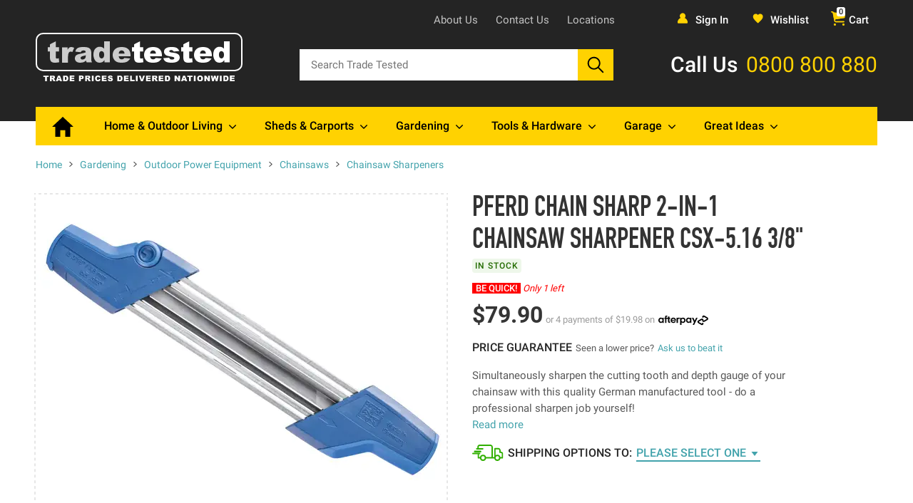

--- FILE ---
content_type: text/html; charset=utf-8
request_url: https://www.tradetested.co.nz/p/gardening/outdoor-power-garden/chainsaws/chainsaw-sharpeners/pferd-chain-sharp-2-in-1-chainsaw-sharpener-csx-5-16-3-8
body_size: 68329
content:
<!doctype html>
<html data-n-head-ssr lang="en" data-n-head="%7B%22lang%22:%7B%22ssr%22:%22en%22%7D%7D">
  <head >
    <meta data-n-head="ssr" charset="utf-8"><meta data-n-head="ssr" name="viewport" content="width=device-width"><meta data-n-head="ssr" name="geo.region" content="NZ"><meta data-n-head="ssr" name="Language" content="English"><meta data-n-head="ssr" name="Publisher" content="Trade Tested"><meta data-n-head="ssr" data-hid="charset" charset="utf-8"><meta data-n-head="ssr" data-hid="mobile-web-app-capable" name="mobile-web-app-capable" content="yes"><meta data-n-head="ssr" data-hid="apple-mobile-web-app-title" name="apple-mobile-web-app-title" content="Trade Tested"><meta data-n-head="ssr" data-hid="og:type" name="og:type" property="og:type" content="website"><meta data-n-head="ssr" data-hid="og:title" name="og:title" property="og:title" content="Trade Tested"><meta data-n-head="ssr" data-hid="og:site_name" name="og:site_name" property="og:site_name" content="Trade Tested"><meta data-n-head="ssr" data-hid="og:description" name="og:description" property="og:description" content="Trade Tested Store"><meta data-n-head="ssr" data-hid="csp-nonce" name="csp-nonce" id="csp-nonce" content="undefined"><meta data-n-head="ssr" data-hid="Revisit-After" name="Revisit-After" content="7 Days"><meta data-n-head="ssr" data-hid="distribution" name="distribution" content="LOCAL"><meta data-n-head="ssr" data-hid="page-topic" name="page-topic" content="Trade Tested"><meta data-n-head="ssr" data-hid="YahooSeeker" name="YahooSeeker" content="INDEX, FOLLOW"><meta data-n-head="ssr" data-hid="msnbot" name="msnbot" content="INDEX, FOLLOW"><meta data-n-head="ssr" data-hid="googlebot" name="googlebot" content="INDEX, FOLLOW"><meta data-n-head="ssr" data-hid="Rating" name="Rating" content="General"><meta data-n-head="ssr" data-hid="allow-search" name="allow-search" content="yes"><meta data-n-head="ssr" data-hid="expires" name="expires" content="never"><meta data-n-head="ssr" data-hid="slurp" name="slurp" content="noydir"><meta data-n-head="ssr" data-hid="supported-media" name="supported-media" content="(min-width: 720px)"><meta data-n-head="ssr" data-hid="msvalidate.01" name="msvalidate.01" content="F462D258BD81B8650C06F3B5F8803FCF"><meta data-n-head="ssr" data-hid="description" name="description" content="&lt;p&gt;Simultaneously sharpen the cutting tooth and depth gauge of your chainsaw with this quality German manufactured tool - do a professional sharpen job yourself!&lt;/p&gt;
&lt;p&gt;This kit is suitable for a chain pitch of 3/8&quot;. Chain pitch is calculated by measuring"><meta data-n-head="ssr" property="og:title" content="PFERD Chain Sharp 2-In-1 Chainsaw Sharpener CSX-5.16 3/8&quot; at Trade Tested"><meta data-n-head="ssr" property="og:description" content="Simultaneously sharpen the cutting tooth and depth gauge of your chainsaw with this quality German manufactured tool - do a professional sharpen job yourself!
This kit is suitable for a chain pitch of 3/8&quot;. Chain pitch is calculated by measuring the distance between any three consecutive rivets, and then dividing the result by two. 
The CS-X chain saw sharpener stands out due to its very good file position, ergonomic shape and easier operation, providing a sharpening angle of 30°.
With optimized shape for precise guidance and optimal sharpening results, this tool has a long service life thanks to interchangeable files. 
This chain saw sharpener is well-suited to manual sharpening and is economical, much more gentle than machine-based sharpening, plus can prolong the operating life of the saw chain.
With flexible use due to compact device design, it&#x27;s easy to transport with you and simple to use, even for inexperienced users.
Sharpen up anywhere, any time!
FEATURES: • 2-in-1 Chainsaw Sharpener • Clever design that simultaneously sharpens &amp; adjusts depth gauge • Guide marking for the sharpening angle • Reversible - turn the tool over to change from left to right cutting tooth  • Optimised shape with precise guidance and optimal sharpening results • Replaceable files when worn out • Provides a sharpening angle of 30˚ • Made in Germany  • 1 Year Warranty 
SPECIFICATIONS:Suitable for chain pitch: 3/8&quot;Includes: Sharpener with 1 x depth gauge file &amp; 1 x Classic Line chainsaw fileDepth gauge distance: 0.025&quot; (0.65mm)PFERD type: CS-XEDP number: 17303Suitable for diameter: 13/64&quot; (5.16mm)"><meta data-n-head="ssr" property="og:type" content="product"><meta data-n-head="ssr" property="og:image" content="https://tradetested.co.nz/cdn-cgi/image/fit=pad,format=auto,quality=70,width=undefined,height=undefined/https://storage.googleapis.com/production-tradetested-media/catalog/product/_/c/_csx-4.8_csx-4.0_csx-5.16_pferd_chain_sharp_2-in-1_chainsaw_sharpener-1b.jpg"><title>PFERD Chain Sharp 2-In-1 Chainsaw Sharpener CSX-5.16 3/8&quot; - Chainsaw Sharpeners - Chainsaws - Outdoor Power Equipment - Gardening at Trade Tested</title><link data-n-head="ssr" rel="icon" type="image/x-icon" href="/favicon.ico"><link data-n-head="ssr" rel="preconnect" href="https://tradetested.imgix.net"><link data-n-head="ssr" data-hid="shortcut-icon" rel="shortcut icon" href="/_nuxt/icons/icon_64x64.09364a.png"><link data-n-head="ssr" data-hid="apple-touch-icon" rel="apple-touch-icon" href="/_nuxt/icons/icon_512x512.09364a.png" sizes="512x512"><link data-n-head="ssr" rel="manifest" href="/_nuxt/manifest.c65a75a2.json" data-hid="manifest"><link data-n-head="ssr" rel="canonical" href="https://www.tradetested.co.nz/p/gardening/outdoor-power-garden/chainsaws/chainsaw-sharpeners/pferd-chain-sharp-2-in-1-chainsaw-sharpener-csx-5-16-3-8"><link data-n-head="ssr" rel="preload" as="image" data-hid="mainimage-preload" src="https://tradetested.co.nz/cdn-cgi/image/fit=pad,format=auto,quality=70,width=580,height=435/https://storage.googleapis.com/production-tradetested-media/catalog/product/_/c/_csx-4.8_csx-4.0_csx-5.16_pferd_chain_sharp_2-in-1_chainsaw_sharpener-1b.jpg" imagesrcset="https://tradetested.co.nz/cdn-cgi/image/fit=pad,format=auto,quality=70,width=580,height=435/https://storage.googleapis.com/production-tradetested-media/catalog/product/_/c/_csx-4.8_csx-4.0_csx-5.16_pferd_chain_sharp_2-in-1_chainsaw_sharpener-1b.jpg 580w" imagesizes="100vw"><script data-n-head="ssr" src="//sst.tradetested.co.nz/d06nsihbjtjf.js?5yie6jw=Dw5JLTYlREZVOTchME4fTlRERUwGBlQHFAsQDxYNGgcDDloJDUYHCQ%3D%3D" async defer type="9336adb536ae5316bd2b4a50-text/javascript"></script><script data-n-head="ssr" data-hid="jsonld-base" type="application/ld+json">{"@context":"http://schema.org","@graph":[{"@type":"WebSite","name":"Trade Tested","url":"https://www.tradetested.co.nz/","potentialAction":{"@type":"SearchAction","target":"https://www.tradetested.co.nz/s/{search_term}","query-input":"required name=search_term"}},{"@type":"Organization","legalName":"Trade Tested Limited","url":"https://www.tradetested.co.nz/","contactPoint":[{"@type":"ContactPoint","telephone":"+64-0800800880","email":"support@tradetested.co.nz","contactType":"customer service"}],"logo":"https://tradetested.imgix.net/wysiwyg/logos/tradetested-logo.png","sameAs":["https://www.facebook.com/tradetested/","https://twitter.com/tradetested","https://plus.google.com/+tradetested","https://www.linkedin.com/company/trade-tested","https://www.instagram.com/tradetested/"]}]}</script><script data-n-head="ssr" data-hid="jsonld-page" type="application/ld+json">[{"@context":"http://schema.org","@type":"BreadcrumbList","itemListElement":[{"@type":"ListItem","position":1,"item":{"@type":"Thing","id":"https://www.tradetested.co.nz","name":"Home"}},{"@type":"ListItem","position":2,"item":{"@type":"Thing","id":"https://www.tradetested.co.nz/c/gardening","name":"Gardening"}},{"@type":"ListItem","position":3,"item":{"@type":"Thing","id":"https://www.tradetested.co.nz/c/gardening/outdoor-power-garden","name":"Outdoor Power Equipment"}},{"@type":"ListItem","position":4,"item":{"@type":"Thing","id":"https://www.tradetested.co.nz/c/gardening/outdoor-power-garden/chainsaws","name":"Chainsaws"}},{"@type":"ListItem","position":5,"item":{"@type":"Thing","id":"https://www.tradetested.co.nz/c/gardening/outdoor-power-garden/chainsaws/chainsaw-sharpeners","name":"Chainsaw Sharpeners"}},{"@type":"ListItem","position":6,"item":{"@type":"Thing","id":"https://www.tradetested.co.nz/p/gardening/outdoor-power-garden/chainsaws/chainsaw-sharpeners/pferd-chain-sharp-2-in-1-chainsaw-sharpener-csx-5-16-3-8","name":"PFERD Chain Sharp 2-In-1 Chainsaw Sharpener CSX-5.16 3/8\""}}]},{"@context":"http://schema.org","@type":"Product","identifier":"https://www.tradetested.co.nz/p/gardening/outdoor-power-garden/chainsaws/chainsaw-sharpeners/pferd-chain-sharp-2-in-1-chainsaw-sharpener-csx-5-16-3-8","name":"PFERD Chain Sharp 2-In-1 Chainsaw Sharpener CSX-5.16 3/8\"","productID":6782,"image":"https://tradetested.co.nz/cdn-cgi/image/fit=pad,format=auto,quality=70,width=undefined,height=undefined/https://storage.googleapis.com/production-tradetested-media/catalog/product/_/c/_csx-4.8_csx-4.0_csx-5.16_pferd_chain_sharp_2-in-1_chainsaw_sharpener-1b.jpg","description":"Simultaneously sharpen the cutting tooth and depth gauge of your chainsaw with this quality German manufactured tool - do a professional sharpen job yourself!\nThis kit is suitable for a chain pitch of 3/8\". Chain pitch is calculated by measuring the distance between any three consecutive rivets, and then dividing the result by two. \nThe CS-X chain saw sharpener stands out due to its very good file position, ergonomic shape and easier operation, providing a sharpening angle of 30°.\nWith optimized shape for precise guidance and optimal sharpening results, this tool has a long service life thanks to interchangeable files. \nThis chain saw sharpener is well-suited to manual sharpening and is economical, much more gentle than machine-based sharpening, plus can prolong the operating life of the saw chain.\nWith flexible use due to compact device design, it's easy to transport with you and simple to use, even for inexperienced users.\nSharpen up anywhere, any time!\nFEATURES: • 2-in-1 Chainsaw Sharpener • Clever design that simultaneously sharpens & adjusts depth gauge • Guide marking for the sharpening angle • Reversible - turn the tool over to change from left to right cutting tooth  • Optimised shape with precise guidance and optimal sharpening results • Replaceable files when worn out • Provides a sharpening angle of 30˚ • Made in Germany  • 1 Year Warranty \nSPECIFICATIONS:Suitable for chain pitch: 3/8\"Includes: Sharpener with 1 x depth gauge file & 1 x Classic Line chainsaw fileDepth gauge distance: 0.025\" (0.65mm)PFERD type: CS-XEDP number: 17303Suitable for diameter: 13/64\" (5.16mm)","brand":{"@type":"Brand","name":"Trade Tested"},"offers":{"@type":"Offer","price":79.9,"itemCondition":"http://schema.org/NewCondition","priceCurrency":"NZD","availability":"http://schema.org/InStock","url":"https://www.tradetested.co.nz/p/gardening/outdoor-power-garden/chainsaws/chainsaw-sharpeners/pferd-chain-sharp-2-in-1-chainsaw-sharpener-csx-5-16-3-8"},"sku":"CSX-5.16"}]</script><style data-vue-ssr-id="52d72bf3:0 b604bc34:0 6d9fc985:0 b1f56cc0:0 462b81fe:0 4a7ce5d2:0 0c3d8c11:0 2b2be5da:0 76e8e2fb:0 3b47ae9b:0 20fa8954:0 7bef58a1:0 4f5b88b2:0 2f9619a6:0 cd1b8d5c:0 6fcc984d:0 6cf07f32:0 db676db2:0 20b45b0c:0 013e5794:0 694f0033:0 a0b2a068:0 01cda408:0 4c780f2e:0 d23a9456:0 1e058898:0 383d0bcf:0 920c0e6e:0 09629902:0 7f0c1060:0 4ae081e8:0 7eb7ee56:0 b75b8bf6:0 08041f5e:0 f9fe0920:0 aca2a61e:0">/*!
 * Bootstrap v4.3.1 (https://getbootstrap.com/)
 * Copyright 2011-2019 The Bootstrap Authors
 * Copyright 2011-2019 Twitter, Inc.
 * Licensed under MIT (https://github.com/twbs/bootstrap/blob/master/LICENSE)
 */*,:after,:before{box-sizing:border-box}[tabindex="-1"]:focus{outline:0!important}hr{box-sizing:content-box;height:0;overflow:visible}h1,h2,h3,h4,h5,h6{margin-bottom:.5rem;margin-top:0}p{margin-bottom:1rem;margin-top:0}abbr[data-original-title],abbr[title]{border-bottom:0;cursor:help;-webkit-text-decoration:underline;-webkit-text-decoration:underline dotted;text-decoration:underline;text-decoration:underline dotted;-webkit-text-decoration-skip-ink:none;text-decoration-skip-ink:none}address{font-style:normal;line-height:inherit;margin-bottom:1rem}dl,ol,ol ol,ol ul,ul,ul ol,ul ul{margin:0}ol,ul{list-style:none;padding:0}dt{font-weight:700}dd{margin-bottom:.5rem;margin-left:0}blockquote{margin:0 0 1rem}b,strong{font-weight:bolder}small{font-size:80%}sub,sup{font-size:75%;line-height:0;position:relative;vertical-align:baseline}sub{bottom:-.25em}sup{top:-.5em}a{background-color:transparent;color:#43a3ac}a,a:not([href]):not([tabindex]){-webkit-text-decoration:none;text-decoration:none}a:not([href]):not([tabindex]){color:inherit}a:not([href]):not([tabindex]):focus{outline:0}code,kbd,pre,samp{font-family:SFMono-Regular,Menlo,Monaco,Consolas,"Liberation Mono","Courier New",monospace;font-size:1em}pre{margin-bottom:1rem;margin-top:0;overflow:auto}figure{margin:0 0 1rem}img{border-style:none}img,svg{vertical-align:middle}svg{overflow:hidden}table{border-collapse:collapse}caption{caption-side:bottom;color:#6c757d;padding-bottom:.75rem;padding-top:.75rem;text-align:left}th{text-align:inherit}label{display:inline-block;margin-bottom:.5rem}button{border-radius:0}button:focus{outline:1px dotted;outline:5px auto -webkit-focus-ring-color}button,input,optgroup,select,textarea{font-family:inherit;font-size:inherit;line-height:inherit;margin:0}button,input{overflow:visible}button,select{text-transform:none}select{word-wrap:normal}[type=button],[type=reset],[type=submit],button{-webkit-appearance:button}[type=button]:not(:disabled),[type=reset]:not(:disabled),[type=submit]:not(:disabled),button:not(:disabled){cursor:pointer}[type=button]::-moz-focus-inner,[type=reset]::-moz-focus-inner,[type=submit]::-moz-focus-inner,button::-moz-focus-inner{border-style:none;padding:0}input[type=checkbox],input[type=radio]{box-sizing:border-box;padding:0}input[type=date],input[type=datetime-local],input[type=month],input[type=time]{-webkit-appearance:listbox}textarea{overflow:auto;resize:vertical}fieldset{border:0;margin:0;min-width:0;padding:0}legend{color:inherit;display:block;font-size:1.5rem;line-height:inherit;margin-bottom:.5rem;max-width:100%;padding:0;white-space:normal;width:100%}progress{vertical-align:baseline}[type=number]::-webkit-inner-spin-button,[type=number]::-webkit-outer-spin-button{height:auto}[type=search]{-webkit-appearance:none;outline-offset:-2px}[type=search]::-webkit-search-decoration{-webkit-appearance:none}::-webkit-file-upload-button{-webkit-appearance:button;font:inherit}output{display:inline-block}summary{cursor:pointer;display:list-item}template{display:none}[hidden]{display:none!important}button:focus,input:focus,select:focus,textarea:focus{outline:none}.h1,.h2,.h3,.h4,.h5,.h6,h1,h2,h3,h4,h5,h6{font-weight:500;line-height:1.2;margin-bottom:.5rem}.h1,h1{font-size:1.5rem}.h2,h2{font-size:1.25rem}.h3,.h4,.h5,.h6,h3,h4,h5,h6{font-size:1rem}.lead{font-size:1.17188rem;font-weight:300}.display-1{font-size:6rem}.display-1,.display-2{font-weight:300;line-height:1.2}.display-2{font-size:5.5rem}.display-3{font-size:4.5rem}.display-3,.display-4{font-weight:300;line-height:1.2}.display-4{font-size:3.5rem}hr{border:0;border-top:2px solid rgba(0,0,0,.1);margin-bottom:1rem;margin-top:1rem}.small,small{font-size:80%;font-weight:400}.mark,mark{background-color:#fcf8e3;padding:.2em}.list-inline,.list-unstyled{list-style:none;padding-left:0}.list-inline-item{display:inline-block}.list-inline-item:not(:last-child){margin-right:.5rem}.initialism{font-size:90%;text-transform:uppercase}.blockquote{font-size:1.17188rem;margin-bottom:1rem}.blockquote-footer{color:#6c757d;display:block;font-size:80%}.blockquote-footer:before{content:"— "}.img-fluid,.img-thumbnail{height:auto;max-width:100%}.img-thumbnail{background-color:#f3f3f3;border:2px solid #dee2e6;border-radius:0;padding:.25rem}.figure{display:inline-block}.figure-img{line-height:1;margin-bottom:.5rem}.figure-caption{color:#6c757d;font-size:90%}.container{margin-left:auto;margin-right:auto;width:100%}@media(min-width:1250px){.container{max-width:1180px}}.container-fluid{margin-left:auto;margin-right:auto;padding-left:15px;padding-right:15px;width:100%}.row{display:flex;flex-wrap:wrap;margin-left:-15px;margin-right:-15px}.no-gutters{margin-left:0;margin-right:0}.no-gutters>.col,.no-gutters>[class*=col-]{padding-left:0;padding-right:0}.col,.col-1,.col-10,.col-11,.col-12,.col-2,.col-3,.col-4,.col-5,.col-6,.col-7,.col-8,.col-9,.col-auto,.col-lg,.col-lg-1,.col-lg-10,.col-lg-11,.col-lg-12,.col-lg-2,.col-lg-3,.col-lg-4,.col-lg-5,.col-lg-6,.col-lg-7,.col-lg-8,.col-lg-9,.col-lg-auto,.col-md,.col-md-1,.col-md-10,.col-md-11,.col-md-12,.col-md-2,.col-md-3,.col-md-4,.col-md-5,.col-md-6,.col-md-7,.col-md-8,.col-md-9,.col-md-auto,.col-sm,.col-sm-1,.col-sm-10,.col-sm-11,.col-sm-12,.col-sm-2,.col-sm-3,.col-sm-4,.col-sm-5,.col-sm-6,.col-sm-7,.col-sm-8,.col-sm-9,.col-sm-auto,.col-xl,.col-xl-1,.col-xl-10,.col-xl-11,.col-xl-12,.col-xl-2,.col-xl-3,.col-xl-4,.col-xl-5,.col-xl-6,.col-xl-7,.col-xl-8,.col-xl-9,.col-xl-auto{padding-left:15px;padding-right:15px;position:relative;width:100%}.col{flex-basis:0;flex-grow:1;max-width:100%}.col-auto{flex:0 0 auto;max-width:100%;width:auto}.col-1{flex:0 0 8.33333%;max-width:8.33333%}.col-2{flex:0 0 16.66667%;max-width:16.66667%}.col-3{flex:0 0 25%;max-width:25%}.col-4{flex:0 0 33.33333%;max-width:33.33333%}.col-5{flex:0 0 41.66667%;max-width:41.66667%}.col-6{flex:0 0 50%;max-width:50%}.col-7{flex:0 0 58.33333%;max-width:58.33333%}.col-8{flex:0 0 66.66667%;max-width:66.66667%}.col-9{flex:0 0 75%;max-width:75%}.col-10{flex:0 0 83.33333%;max-width:83.33333%}.col-11{flex:0 0 91.66667%;max-width:91.66667%}.col-12{flex:0 0 100%;max-width:100%}.order-first{order:-1}.order-last{order:13}.order-0{order:0}.order-1{order:1}.order-2{order:2}.order-3{order:3}.order-4{order:4}.order-5{order:5}.order-6{order:6}.order-7{order:7}.order-8{order:8}.order-9{order:9}.order-10{order:10}.order-11{order:11}.order-12{order:12}.offset-1{margin-left:8.33333%}.offset-2{margin-left:16.66667%}.offset-3{margin-left:25%}.offset-4{margin-left:33.33333%}.offset-5{margin-left:41.66667%}.offset-6{margin-left:50%}.offset-7{margin-left:58.33333%}.offset-8{margin-left:66.66667%}.offset-9{margin-left:75%}.offset-10{margin-left:83.33333%}.offset-11{margin-left:91.66667%}@media(min-width:1250px){.col-xl{flex-basis:0;flex-grow:1;max-width:100%}.col-xl-auto{flex:0 0 auto;max-width:100%;width:auto}.col-xl-1{flex:0 0 8.33333%;max-width:8.33333%}.col-xl-2{flex:0 0 16.66667%;max-width:16.66667%}.col-xl-3{flex:0 0 25%;max-width:25%}.col-xl-4{flex:0 0 33.33333%;max-width:33.33333%}.col-xl-5{flex:0 0 41.66667%;max-width:41.66667%}.col-xl-6{flex:0 0 50%;max-width:50%}.col-xl-7{flex:0 0 58.33333%;max-width:58.33333%}.col-xl-8{flex:0 0 66.66667%;max-width:66.66667%}.col-xl-9{flex:0 0 75%;max-width:75%}.col-xl-10{flex:0 0 83.33333%;max-width:83.33333%}.col-xl-11{flex:0 0 91.66667%;max-width:91.66667%}.col-xl-12{flex:0 0 100%;max-width:100%}.order-xl-first{order:-1}.order-xl-last{order:13}.order-xl-0{order:0}.order-xl-1{order:1}.order-xl-2{order:2}.order-xl-3{order:3}.order-xl-4{order:4}.order-xl-5{order:5}.order-xl-6{order:6}.order-xl-7{order:7}.order-xl-8{order:8}.order-xl-9{order:9}.order-xl-10{order:10}.order-xl-11{order:11}.order-xl-12{order:12}.offset-xl-0{margin-left:0}.offset-xl-1{margin-left:8.33333%}.offset-xl-2{margin-left:16.66667%}.offset-xl-3{margin-left:25%}.offset-xl-4{margin-left:33.33333%}.offset-xl-5{margin-left:41.66667%}.offset-xl-6{margin-left:50%}.offset-xl-7{margin-left:58.33333%}.offset-xl-8{margin-left:66.66667%}.offset-xl-9{margin-left:75%}.offset-xl-10{margin-left:83.33333%}.offset-xl-11{margin-left:91.66667%}}.align-baseline{vertical-align:baseline!important}.align-top{vertical-align:top!important}.align-middle{vertical-align:middle!important}.align-bottom{vertical-align:bottom!important}.align-text-bottom{vertical-align:text-bottom!important}.align-text-top{vertical-align:text-top!important}.bg-primary{background-color:#43a3ac!important}.bg-secondary{background-color:#6c757d!important}.bg-success{background-color:#28a745!important}.bg-info{background-color:#17a2b8!important}.bg-warning{background-color:#ffc107!important}.bg-danger{background-color:#d0021b!important}.bg-light{background-color:#f8f9fa!important}.bg-dark{background-color:#242424!important}.bg-black{background-color:#000!important}.bg-yellow{background-color:#ffd201!important}.bg-white{background-color:#fff!important}.bg-transparent{background-color:transparent!important}.border{border:2px solid #dee2e6!important}.border-top{border-top:2px solid #dee2e6!important}.border-right{border-right:2px solid #dee2e6!important}.border-bottom{border-bottom:2px solid #dee2e6!important}.border-left{border-left:2px solid #dee2e6!important}.border-0{border:0!important}.border-top-0{border-top:0!important}.border-right-0{border-right:0!important}.border-bottom-0{border-bottom:0!important}.border-left-0{border-left:0!important}.border-primary{border-color:#43a3ac!important}.border-secondary{border-color:#6c757d!important}.border-success{border-color:#28a745!important}.border-info{border-color:#17a2b8!important}.border-warning{border-color:#ffc107!important}.border-danger{border-color:#d0021b!important}.border-light{border-color:#f8f9fa!important}.border-dark{border-color:#242424!important}.border-black{border-color:#000!important}.border-yellow{border-color:#ffd201!important}.border-white{border-color:#fff!important}.rounded,.rounded-sm{border-radius:0!important}.rounded-top{border-top-left-radius:0!important}.rounded-right,.rounded-top{border-top-right-radius:0!important}.rounded-bottom,.rounded-right{border-bottom-right-radius:0!important}.rounded-bottom,.rounded-left{border-bottom-left-radius:0!important}.rounded-left{border-top-left-radius:0!important}.rounded-lg{border-radius:0!important}.rounded-circle{border-radius:50%!important}.rounded-pill{border-radius:50rem!important}.rounded-0{border-radius:0!important}.clearfix:after{clear:both;content:"";display:block}.d-none{display:none!important}.d-inline{display:inline!important}.d-inline-block{display:inline-block!important}.d-block{display:block!important}.d-table{display:table!important}.d-table-row{display:table-row!important}.d-table-cell{display:table-cell!important}.d-flex{display:flex!important}.d-inline-flex{display:inline-flex!important}@media(min-width:1250px){.d-xl-none{display:none!important}.d-xl-inline{display:inline!important}.d-xl-inline-block{display:inline-block!important}.d-xl-block{display:block!important}.d-xl-table{display:table!important}.d-xl-table-row{display:table-row!important}.d-xl-table-cell{display:table-cell!important}.d-xl-flex{display:flex!important}.d-xl-inline-flex{display:inline-flex!important}}.embed-responsive{display:block;overflow:hidden;padding:0;position:relative;width:100%}.embed-responsive:before{content:"";display:block}.embed-responsive .embed-responsive-item,.embed-responsive embed,.embed-responsive iframe,.embed-responsive object,.embed-responsive video{border:0;bottom:0;height:100%;left:0;position:absolute;top:0;width:100%}.embed-responsive-21by9:before{padding-top:42.85714%}.embed-responsive-16by9:before{padding-top:56.25%}.embed-responsive-4by3:before{padding-top:75%}.embed-responsive-1by1:before{padding-top:100%}.flex-row{flex-direction:row!important}.flex-column{flex-direction:column!important}.flex-row-reverse{flex-direction:row-reverse!important}.flex-column-reverse{flex-direction:column-reverse!important}.flex-wrap{flex-wrap:wrap!important}.flex-nowrap{flex-wrap:nowrap!important}.flex-wrap-reverse{flex-wrap:wrap-reverse!important}.flex-fill{flex:1 1 auto!important}.flex-grow-0{flex-grow:0!important}.flex-grow-1{flex-grow:1!important}.flex-shrink-0{flex-shrink:0!important}.flex-shrink-1{flex-shrink:1!important}.justify-content-start{justify-content:flex-start!important}.justify-content-end{justify-content:flex-end!important}.justify-content-center{justify-content:center!important}.justify-content-between{justify-content:space-between!important}.justify-content-around{justify-content:space-around!important}.align-items-start{align-items:flex-start!important}.align-items-end{align-items:flex-end!important}.align-items-center{align-items:center!important}.align-items-baseline{align-items:baseline!important}.align-items-stretch{align-items:stretch!important}.align-content-start{align-content:flex-start!important}.align-content-end{align-content:flex-end!important}.align-content-center{align-content:center!important}.align-content-between{align-content:space-between!important}.align-content-around{align-content:space-around!important}.align-content-stretch{align-content:stretch!important}.align-self-auto{align-self:auto!important}.align-self-start{align-self:flex-start!important}.align-self-end{align-self:flex-end!important}.align-self-center{align-self:center!important}.align-self-baseline{align-self:baseline!important}.align-self-stretch{align-self:stretch!important}@media(min-width:1250px){.flex-xl-row{flex-direction:row!important}.flex-xl-column{flex-direction:column!important}.flex-xl-row-reverse{flex-direction:row-reverse!important}.flex-xl-column-reverse{flex-direction:column-reverse!important}.flex-xl-wrap{flex-wrap:wrap!important}.flex-xl-nowrap{flex-wrap:nowrap!important}.flex-xl-wrap-reverse{flex-wrap:wrap-reverse!important}.flex-xl-fill{flex:1 1 auto!important}.flex-xl-grow-0{flex-grow:0!important}.flex-xl-grow-1{flex-grow:1!important}.flex-xl-shrink-0{flex-shrink:0!important}.flex-xl-shrink-1{flex-shrink:1!important}.justify-content-xl-start{justify-content:flex-start!important}.justify-content-xl-end{justify-content:flex-end!important}.justify-content-xl-center{justify-content:center!important}.justify-content-xl-between{justify-content:space-between!important}.justify-content-xl-around{justify-content:space-around!important}.align-items-xl-start{align-items:flex-start!important}.align-items-xl-end{align-items:flex-end!important}.align-items-xl-center{align-items:center!important}.align-items-xl-baseline{align-items:baseline!important}.align-items-xl-stretch{align-items:stretch!important}.align-content-xl-start{align-content:flex-start!important}.align-content-xl-end{align-content:flex-end!important}.align-content-xl-center{align-content:center!important}.align-content-xl-between{align-content:space-between!important}.align-content-xl-around{align-content:space-around!important}.align-content-xl-stretch{align-content:stretch!important}.align-self-xl-auto{align-self:auto!important}.align-self-xl-start{align-self:flex-start!important}.align-self-xl-end{align-self:flex-end!important}.align-self-xl-center{align-self:center!important}.align-self-xl-baseline{align-self:baseline!important}.align-self-xl-stretch{align-self:stretch!important}}.float-left{float:left!important}.float-right{float:right!important}.float-none{float:none!important}@media(min-width:1250px){.float-xl-left{float:left!important}.float-xl-right{float:right!important}.float-xl-none{float:none!important}}.overflow-auto{overflow:auto!important}.overflow-hidden{overflow:hidden!important}.position-static{position:static!important}.position-relative{position:relative!important}.position-absolute{position:absolute!important}.position-fixed{position:fixed!important}.position-sticky{position:sticky!important}.fixed-top{top:0}.fixed-bottom,.fixed-top{left:0;position:fixed;right:0;z-index:1030}.fixed-bottom{bottom:0}@supports(position:sticky){.sticky-top{position:sticky;top:0;z-index:1020}}.sr-only{height:1px;overflow:hidden;padding:0;position:absolute;width:1px;clip:rect(0,0,0,0);border:0;white-space:nowrap}.sr-only-focusable:active,.sr-only-focusable:focus{height:auto;overflow:visible;position:static;width:auto;clip:auto;white-space:normal}.shadow-sm{box-shadow:0 .125rem .25rem rgba(0,0,0,.075)!important}.shadow{box-shadow:0 .5rem 1rem rgba(0,0,0,.15)!important}.shadow-lg{box-shadow:0 1rem 3rem rgba(0,0,0,.175)!important}.shadow-none{box-shadow:none!important}.w-25{width:25%!important}.w-50{width:50%!important}.w-75{width:75%!important}.w-100{width:100%!important}.w-auto{width:auto!important}.h-25{height:25%!important}.h-50{height:50%!important}.h-75{height:75%!important}.h-100{height:100%!important}.h-auto{height:auto!important}.mw-100{max-width:100%!important}.mh-100{max-height:100%!important}.min-vw-100{min-width:100vw!important}.min-vh-100{min-height:100vh!important}.vw-100{width:100vw!important}.vh-100{height:100vh!important}.stretched-link:after{background-color:transparent;bottom:0;content:"";left:0;pointer-events:auto;position:absolute;right:0;top:0;z-index:1}.m-0{margin:0!important}.mt-0,.my-0{margin-top:0!important}.mr-0,.mx-0{margin-right:0!important}.mb-0,.my-0{margin-bottom:0!important}.ml-0,.mx-0{margin-left:0!important}.m-1{margin:.25rem!important}.mt-1,.my-1{margin-top:.25rem!important}.mr-1,.mx-1{margin-right:.25rem!important}.mb-1,.my-1{margin-bottom:.25rem!important}.ml-1,.mx-1{margin-left:.25rem!important}.m-2{margin:.5rem!important}.mt-2,.my-2{margin-top:.5rem!important}.mr-2,.mx-2{margin-right:.5rem!important}.mb-2,.my-2{margin-bottom:.5rem!important}.ml-2,.mx-2{margin-left:.5rem!important}.m-3{margin:1rem!important}.mt-3,.my-3{margin-top:1rem!important}.mr-3,.mx-3{margin-right:1rem!important}.mb-3,.my-3{margin-bottom:1rem!important}.ml-3,.mx-3{margin-left:1rem!important}.m-4{margin:1.5rem!important}.mt-4,.my-4{margin-top:1.5rem!important}.mr-4,.mx-4{margin-right:1.5rem!important}.mb-4,.my-4{margin-bottom:1.5rem!important}.ml-4,.mx-4{margin-left:1.5rem!important}.m-5{margin:3rem!important}.mt-5,.my-5{margin-top:3rem!important}.mr-5,.mx-5{margin-right:3rem!important}.mb-5,.my-5{margin-bottom:3rem!important}.ml-5,.mx-5{margin-left:3rem!important}.p-0{padding:0!important}.pt-0,.py-0{padding-top:0!important}.pr-0,.px-0{padding-right:0!important}.pb-0,.py-0{padding-bottom:0!important}.pl-0,.px-0{padding-left:0!important}.p-1{padding:.25rem!important}.pt-1,.py-1{padding-top:.25rem!important}.pr-1,.px-1{padding-right:.25rem!important}.pb-1,.py-1{padding-bottom:.25rem!important}.pl-1,.px-1{padding-left:.25rem!important}.p-2{padding:.5rem!important}.pt-2,.py-2{padding-top:.5rem!important}.pt-25{padding-top:.75rem!important}.pr-2,.px-2{padding-right:.5rem!important}.pb-2,.py-2{padding-bottom:.5rem!important}.pl-2,.px-2{padding-left:.5rem!important}.p-3{padding:1rem!important}.pt-3,.py-3{padding-top:1rem!important}.pr-3,.px-3{padding-right:1rem!important}.pb-3,.py-3{padding-bottom:1rem!important}.pl-3,.px-3{padding-left:1rem!important}.p-4{padding:1.5rem!important}.pt-4,.py-4{padding-top:1.5rem!important}.pr-4,.px-4{padding-right:1.5rem!important}.pb-4,.py-4{padding-bottom:1.5rem!important}.pl-4,.px-4{padding-left:1.5rem!important}.pl-45,.px-45{padding-left:2rem!important}.p-5{padding:3rem!important}.pt-5,.py-5{padding-top:3rem!important}.pr-5,.px-5{padding-right:3rem!important}.pb-5,.py-5{padding-bottom:3rem!important}.pl-5,.px-5{padding-left:3rem!important}.m-n1{margin:-.25rem!important}.mt-n1,.my-n1{margin-top:-.25rem!important}.mr-n1,.mx-n1{margin-right:-.25rem!important}.mb-n1,.my-n1{margin-bottom:-.25rem!important}.ml-n1,.mx-n1{margin-left:-.25rem!important}.m-n2{margin:-.5rem!important}.mt-n2,.my-n2{margin-top:-.5rem!important}.mr-n2,.mx-n2{margin-right:-.5rem!important}.mb-n2,.my-n2{margin-bottom:-.5rem!important}.ml-n2,.mx-n2{margin-left:-.5rem!important}.m-n3{margin:-1rem!important}.mt-n3,.my-n3{margin-top:-1rem!important}.mr-n3,.mx-n3{margin-right:-1rem!important}.mb-n3,.my-n3{margin-bottom:-1rem!important}.ml-n3,.mx-n3{margin-left:-1rem!important}.m-n4{margin:-1.5rem!important}.mt-n4,.my-n4{margin-top:-1.5rem!important}.mr-n4,.mx-n4{margin-right:-1.5rem!important}.mb-n4,.my-n4{margin-bottom:-1.5rem!important}.ml-n4,.mx-n4{margin-left:-1.5rem!important}.m-n5{margin:-3rem!important}.mt-n5,.my-n5{margin-top:-3rem!important}.mr-n5,.mx-n5{margin-right:-3rem!important}.mb-n5,.my-n5{margin-bottom:-3rem!important}.ml-n5,.mx-n5{margin-left:-3rem!important}.m-auto{margin:auto!important}.mt-auto,.my-auto{margin-top:auto!important}.mr-auto,.mx-auto{margin-right:auto!important}.mb-auto,.my-auto{margin-bottom:auto!important}.ml-auto,.mx-auto{margin-left:auto!important}@media(min-width:1250px){.m-xl-0{margin:0!important}.mt-xl-0,.my-xl-0{margin-top:0!important}.mr-xl-0,.mx-xl-0{margin-right:0!important}.mb-xl-0,.my-xl-0{margin-bottom:0!important}.ml-xl-0,.mx-xl-0{margin-left:0!important}.m-xl-1{margin:.25rem!important}.mt-xl-1,.my-xl-1{margin-top:.25rem!important}.mr-xl-1,.mx-xl-1{margin-right:.25rem!important}.mb-xl-1,.my-xl-1{margin-bottom:.25rem!important}.ml-xl-1,.mx-xl-1{margin-left:.25rem!important}.m-xl-2{margin:.5rem!important}.mt-xl-2,.my-xl-2{margin-top:.5rem!important}.mr-xl-2,.mx-xl-2{margin-right:.5rem!important}.mb-xl-2,.my-xl-2{margin-bottom:.5rem!important}.ml-xl-2,.mx-xl-2{margin-left:.5rem!important}.m-xl-3{margin:1rem!important}.mt-xl-3,.my-xl-3{margin-top:1rem!important}.mr-xl-3,.mx-xl-3{margin-right:1rem!important}.mb-xl-3,.my-xl-3{margin-bottom:1rem!important}.ml-xl-3,.mx-xl-3{margin-left:1rem!important}.m-xl-4{margin:1.5rem!important}.mt-xl-4,.my-xl-4{margin-top:1.5rem!important}.mr-xl-4,.mx-xl-4{margin-right:1.5rem!important}.mb-xl-4,.my-xl-4{margin-bottom:1.5rem!important}.ml-xl-4,.mx-xl-4{margin-left:1.5rem!important}.m-xl-5{margin:3rem!important}.mt-xl-5,.my-xl-5{margin-top:3rem!important}.mr-xl-5,.mx-xl-5{margin-right:3rem!important}.mb-xl-5,.my-xl-5{margin-bottom:3rem!important}.ml-xl-5,.mx-xl-5{margin-left:3rem!important}.p-xl-0{padding:0!important}.pt-xl-0,.py-xl-0{padding-top:0!important}.pr-xl-0,.px-xl-0{padding-right:0!important}.pb-xl-0,.py-xl-0{padding-bottom:0!important}.pl-xl-0,.px-xl-0{padding-left:0!important}.p-xl-1{padding:.25rem!important}.pt-xl-1,.py-xl-1{padding-top:.25rem!important}.pr-xl-1,.px-xl-1{padding-right:.25rem!important}.pb-xl-1,.py-xl-1{padding-bottom:.25rem!important}.pl-xl-1,.px-xl-1{padding-left:.25rem!important}.p-xl-2{padding:.5rem!important}.pt-xl-2,.py-xl-2{padding-top:.5rem!important}.pr-xl-2,.px-xl-2{padding-right:.5rem!important}.pb-xl-2,.py-xl-2{padding-bottom:.5rem!important}.pl-xl-2,.px-xl-2{padding-left:.5rem!important}.p-xl-3{padding:1rem!important}.pt-xl-3,.py-xl-3{padding-top:1rem!important}.pr-xl-3,.px-xl-3{padding-right:1rem!important}.pb-xl-3,.py-xl-3{padding-bottom:1rem!important}.pl-xl-3,.px-xl-3{padding-left:1rem!important}.p-xl-4{padding:1.5rem!important}.pt-xl-4,.py-xl-4{padding-top:1.5rem!important}.pr-xl-4,.px-xl-4{padding-right:1.5rem!important}.pb-xl-4,.py-xl-4{padding-bottom:1.5rem!important}.pl-xl-4,.px-xl-4{padding-left:1.5rem!important}.p-xl-5{padding:3rem!important}.pt-xl-5,.py-xl-5{padding-top:3rem!important}.pr-xl-5,.px-xl-5{padding-right:3rem!important}.pb-xl-5,.py-xl-5{padding-bottom:3rem!important}.pl-xl-5,.px-xl-5{padding-left:3rem!important}.m-xl-n1{margin:-.25rem!important}.mt-xl-n1,.my-xl-n1{margin-top:-.25rem!important}.mr-xl-n1,.mx-xl-n1{margin-right:-.25rem!important}.mb-xl-n1,.my-xl-n1{margin-bottom:-.25rem!important}.ml-xl-n1,.mx-xl-n1{margin-left:-.25rem!important}.m-xl-n2{margin:-.5rem!important}.mt-xl-n2,.my-xl-n2{margin-top:-.5rem!important}.mr-xl-n2,.mx-xl-n2{margin-right:-.5rem!important}.mb-xl-n2,.my-xl-n2{margin-bottom:-.5rem!important}.ml-xl-n2,.mx-xl-n2{margin-left:-.5rem!important}.m-xl-n3{margin:-1rem!important}.mt-xl-n3,.my-xl-n3{margin-top:-1rem!important}.mr-xl-n3,.mx-xl-n3{margin-right:-1rem!important}.mb-xl-n3,.my-xl-n3{margin-bottom:-1rem!important}.ml-xl-n3,.mx-xl-n3{margin-left:-1rem!important}.m-xl-n4{margin:-1.5rem!important}.mt-xl-n4,.my-xl-n4{margin-top:-1.5rem!important}.mr-xl-n4,.mx-xl-n4{margin-right:-1.5rem!important}.mb-xl-n4,.my-xl-n4{margin-bottom:-1.5rem!important}.ml-xl-n4,.mx-xl-n4{margin-left:-1.5rem!important}.m-xl-n5{margin:-3rem!important}.mt-xl-n5,.my-xl-n5{margin-top:-3rem!important}.mr-xl-n5,.mx-xl-n5{margin-right:-3rem!important}.mb-xl-n5,.my-xl-n5{margin-bottom:-3rem!important}.ml-xl-n5,.mx-xl-n5{margin-left:-3rem!important}.m-xl-auto{margin:auto!important}.mt-xl-auto,.my-xl-auto{margin-top:auto!important}.mr-xl-auto,.mx-xl-auto{margin-right:auto!important}.mb-xl-auto,.my-xl-auto{margin-bottom:auto!important}.ml-xl-auto,.mx-xl-auto{margin-left:auto!important}}.text-monospace{font-family:SFMono-Regular,Menlo,Monaco,Consolas,"Liberation Mono","Courier New",monospace!important}.text-justify{text-align:justify!important}.text-wrap{white-space:normal!important}.text-nowrap{white-space:nowrap!important}.text-truncate{overflow:hidden;text-overflow:ellipsis;white-space:nowrap}.text-left{text-align:left!important}.text-right{text-align:right!important}.text-center{text-align:center!important}@media(min-width:1250px){.text-xl-left{text-align:left!important}.text-xl-right{text-align:right!important}.text-xl-center{text-align:center!important}}.text-lowercase{text-transform:lowercase!important}.text-uppercase{text-transform:uppercase!important}.text-capitalize{text-transform:capitalize!important}.font-weight-light{font-weight:300!important}.font-weight-lighter{font-weight:lighter!important}.font-weight-normal{font-weight:400!important}.font-weight-bold{font-weight:700!important}.font-weight-bolder{font-weight:bolder!important}.font-italic{font-style:italic!important}.text-white{color:#fff!important}.text-primary{color:#43a3ac!important}.text-secondary{color:#6c757d!important}.text-success{color:#28a745!important}.text-info{color:#17a2b8!important}.text-warning{color:#ffc107!important}.text-danger{color:#d0021b!important}.text-light{color:#f8f9fa!important}.text-dark{color:#242424!important}.text-black{color:#000!important}.text-yellow{color:#ffd201!important}.text-body{color:#242424!important}.text-muted{color:#6c757d!important}.text-black-50{color:rgba(0,0,0,.5)!important}.text-white-50{color:hsla(0,0%,100%,.5)!important}.text-hide{background-color:transparent;border:0;color:transparent;font:0/0 a;text-shadow:none}.text-decoration-none{-webkit-text-decoration:none!important;text-decoration:none!important}.text-break{word-break:break-word!important;word-wrap:break-word!important}.text-reset{color:inherit!important}.visible{visibility:visible!important}.invisible{visibility:hidden!important}@font-face{font-display:swap;font-family:"DINCondensed";font-style:normal;font-weight:700;src:url(/_nuxt/fonts/DINCondensed-Bold.99e9f30.woff2) format("woff2")}@font-face{font-display:swap;font-family:"Roboto";font-style:normal;font-weight:400;src:url(/_nuxt/fonts/roboto-normal-400-latin.3b59f4f.woff2) format("woff2");unicode-range:u+00??,u+0131,u+0152-0153,u+02bb-02bc,u+02c6,u+02da,u+02dc,u+2000-206f,u+2074,u+20ac,u+2122,u+2191,u+2193,u+2212,u+2215,u+feff,u+fffd}@font-face{font-display:swap;font-family:"Roboto";font-style:normal;font-weight:500;src:url(/_nuxt/fonts/roboto-normal-500-latin.897a058.woff2) format("woff2");unicode-range:u+00??,u+0131,u+0152-0153,u+02bb-02bc,u+02c6,u+02da,u+02dc,u+2000-206f,u+2074,u+20ac,u+2122,u+2191,u+2193,u+2212,u+2215,u+feff,u+fffd}@font-face{font-display:swap;font-family:"Roboto";font-style:normal;font-weight:700;src:url(/_nuxt/fonts/roboto-normal-700-latin.227c931.woff2) format("woff2");unicode-range:u+00??,u+0131,u+0152-0153,u+02bb-02bc,u+02c6,u+02da,u+02dc,u+2000-206f,u+2074,u+20ac,u+2122,u+2191,u+2193,u+2212,u+2215,u+feff,u+fffd}body{background-color:#fff;color:#585858;font-family:"Roboto",sans-serif;font-size:.9375rem;font-weight:400;line-height:1.4375rem;margin:0;width:100%}.footer-wrapper,.header-wrapper{background-color:#242424;width:100%}a{cursor:pointer}a:hover{-webkit-text-decoration:underline;text-decoration:underline}a.no-hover:hover{-webkit-text-decoration:none;text-decoration:none}.content-wrapper{min-height:53.125rem;padding-top:3.125rem}.header-container{height:10.625rem}.page--details .header-container,.page--payment .header-container,.page--shipping .header-container{height:8.4375rem;padding:1.875rem 0}.page--details .content-wrapper,.page--payment .content-wrapper,.page--shipping .content-wrapper{padding-top:0}.page--subscribe .content-wrapper{padding-top:2.0625rem}.btn-cart{padding:0 .9375rem 0 2.1875rem;position:relative}.btn-cart svg{height:.875rem;left:.9375rem;position:absolute;top:1.0625rem}.yellow{color:#ffd201!important}.navMask{position:relative;z-index:2}.navMask:after{background:hsla(0,0%,76%,.7);content:"";display:block;height:calc(100% - 170px);left:0;min-width:100vw;position:absolute;top:10.625rem;width:100%;z-index:12}.required:after{color:#d0021b;content:" *";margin-left:.1rem}.h2-title{color:#333;font-size:1.625rem;font-weight:500;margin:1.25rem 0;text-transform:none}.category-title,.checkout-h2,.h1-title{color:#333;font-family:"DINCondensed",sans-serif;font-size:2.5rem;font-weight:700;line-height:2.8125rem;text-transform:uppercase}.checkout-h2{font-size:2.1875rem!important}.category-title{font-size:3.125rem!important;margin-bottom:0;margin-top:1.875rem}.checkout-h3{font-size:1.375rem;font-weight:500}.footer-subtitle,.footer-title,.h3-title{color:#fff;font-weight:500;text-transform:capitalize}.footer-title{font-size:1.375rem}.footer-subtitle{font-size:1.125rem}.w-30{width:30%!important}.gap-0{gap:0}.gap-1{gap:.25rem!important}.gap-2{gap:.5rem!important}.gap-3{gap:1rem!important}.gap-4{gap:1.5rem!important}.gap-5{gap:3rem!important}.error-msg,.notice-msg,.success-msg{background:#f5f9f4;border:1px solid #e2f0dd;box-sizing:border-box;color:#4a4a4a;display:block;font-size:.875rem;line-height:1.4;margin:.9375rem 0;overflow:hidden;padding:1.25rem 1.25rem 1.25rem 4.375rem;position:relative;width:100%}.account-title{color:#333;margin:0;padding:1rem 1.25rem;text-transform:capitalize}.notice-msg{background:#f1fafb;border-color:#e7f2f4;padding:.75rem 1.25rem}.svg-icon{color:inherit;display:inline-block;height:1rem;vertical-align:middle;width:1rem}.img-fluid,.img-thumbnail{height:auto;max-width:100%}img{max-width:100%}button::-ms-clear,input::-ms-clear,select::-ms-clear,textarea::-ms-clear{display:none}input[type=search]::-webkit-search-cancel-button,input[type=search]::-webkit-search-decoration,input[type=search]::-webkit-search-results-button,input[type=search]::-webkit-search-results-decoration{display:none}.clickable-text{color:#009daa;cursor:pointer;font-size:.875rem;-webkit-text-decoration:underline;text-decoration:underline}.text-decoration-none{-webkit-text-decoration:none;text-decoration:none}.cursor-point{cursor:pointer!important}.full-width{left:50%;margin-left:-50vw;margin-right:-50vw;position:relative;right:50%;width:100vw}.expanding-section{box-sizing:content-box;height:1.5625rem;overflow:hidden}.expanding-section strong{cursor:pointer;display:inline-block;padding-left:1.875rem;position:relative}.expanding-section strong:after{content:url("data:image/svg+xml;charset=utf-8,%3Csvg xmlns='http://www.w3.org/2000/svg' fill='%234a4a4a' viewBox='0 0 14 8'%3E%3Cpath fill-rule='nonzero' d='M7.003 5.588 12.296.294a.997.997 0 0 1 1.413 0 1.01 1.01 0 0 1 0 1.416L7.711 7.709a1 1 0 0 1-1.38.029L.292 1.714A1 1 0 0 1 0 1.006 1 1 0 0 1 1.705.298z'/%3E%3C/svg%3E");height:1.25rem;left:0;position:absolute;top:0;width:.9375rem}.expanding-section.open{height:auto!important;overflow:visible}.expanding-section.open strong:after{transform:rotate(180deg)}.no-border{border:none!important}@media screen and (max-width:1250px){.container{width:1000px}}.checkout-page__spinner{background:hsla(0,0%,100%,.8)}.new-checkout__step{border-bottom:1px solid #dbdbdb;padding-bottom:1.25rem;padding-top:1.25rem;width:100%}.new-checkout__step:last-of-type{border-bottom:none}.new-checkout__step.not-completed .checkout-step__title--h2{color:#747474}.new-checkout__step.completing{padding-bottom:2.1875rem;padding-top:2.1875rem}.new-checkout__step .grey-line{color:#747474;line-height:1.5rem}.checkout-step__form-open{border-bottom:none}.checkout-step__title--h1{font-size:2.125rem;line-height:2.25rem;margin-bottom:1.5625rem}.checkout-step__title--h1,.checkout-step__title--h2{color:#383838;font-family:"DINCondensed",sans-serif;font-weight:700;text-transform:uppercase;width:100%}.checkout-step__title--h2{font-size:1.375rem;line-height:2rem;margin-bottom:1rem}.checkout-step__title--h3{color:#383838;font-size:1rem;font-weight:700;line-height:1.5rem;margin-bottom:0}.new-checkout__step-index{align-items:center;display:flex;gap:.9375rem;height:2rem}.new-checkout__step-index .checkout-step__title--h2{top:1.125rem}.new-checkout__step-index.completing{margin-bottom:1.875rem}.new-checkout__step-index.completing .step-icon{height:2.1875rem;width:2.1875rem}.new-checkout__step-index.completing .checkout-step__title--h1{top:1.25rem}.new-checkout__step-index.completed{margin-bottom:1.25rem}.stripe-icon{height:36px;width:123px;fill:#383838}.step-icon{height:2rem;width:2rem}.checkout-process{padding-bottom:5vh;vertical-align:top}.checkout-process .t-input-slot__input{color:#383838;line-height:3.375rem}.checkout-process .t-input-slot__label{color:#747474;line-height:2.1875rem}.new-checkout__summary-title{font-size:1rem;font-weight:700;line-height:1.5rem;margin-bottom:.3125rem}.new-checkout__step-summary{font-size:1rem;padding-right:1.25rem}.new-checkout__step-summary .grey-line{color:#747474}.new-checkout__submit-button{margin-top:3.125rem}.new-checkout__submit-button.btn{font-size:1.125rem;font-weight:700;height:3.5rem;width:100%}.new-checkout__submit-button .new-checkout__submit-button-svg{height:.9375rem;margin-left:.5rem;position:relative;top:0;width:1.375rem}.checkout__checkout-title{margin-bottom:.75rem;margin-top:1.1875rem}.checkout__shipping-method small{display:block}.checkout-step__errors{border:1px solid red;border-radius:.3125rem;color:red;font-size:.75rem;line-height:2.5rem;margin-bottom:.9375rem;padding:0 .625rem}.delivery-collection__options{display:flex;justify-content:space-between;padding-bottom:1.5625rem}.delivery-collection__delivery-option{border:1px solid #dbdbdb;border-radius:.625rem;cursor:pointer;min-height:4.0625rem;overflow:hidden;padding:.75rem .75rem .75rem 3.125rem;position:relative;width:100%}.delivery-collection__delivery-option.selected{border:2px solid #383838}.delivery-collection__delivery-option.selected span:last-of-type{font-weight:500}.delivery-collection__delivery-option svg{height:1.375rem;left:.9375rem;position:absolute;top:1.4375rem;width:1.375rem}.delivery-collection__delivery-option span{display:block;font-size:.75rem;line-height:.9375rem}.delivery-collection__delivery-option span:first-of-type{font-size:.875rem;font-weight:500;line-height:1.5rem;text-transform:uppercase}.delivery-collection__pickup-info{line-height:1.5rem;padding-bottom:.625rem}.delivery-collection__pickup-info span{display:block;font-size:1rem}.checkout-address-form{min-height:18.75rem;vertical-align:top}.checkout-address-form>div{margin-bottom:2.1875rem}.address-form__address-suggestions{background-color:#fff;border:2px solid #dbdbdb;border-bottom-left-radius:.25rem;border-bottom-right-radius:.25rem;border-top:none;max-height:12.5rem;overflow-y:scroll;position:absolute;top:3.75rem;width:100%;z-index:50}.address-form__address-suggestions .select{background-color:#dbdbdb}.address-form__address-suggestions .select .address-form__address-line{border:none}.address-form__address-line{border-bottom:1px solid #dbdbdb;line-height:3.125rem;overflow:hidden;text-overflow:ellipsis;white-space:nowrap}.address-form__no-suggestion{background:#f7f7f7;cursor:pointer;display:flex;font-size:.9375rem;line-height:4rem}.address-form__no-suggestion .svg-icon{height:2.5rem;width:2.5rem;fill:#9b9b9b}.address-form__org-close{height:1.5rem;position:absolute;right:0;top:1rem;width:1.5rem;fill:#878787}.new-checkout__business-address{font-size:1rem;margin-top:.25rem}.new-checkout__business-address span{font-size:1rem}.new-checkout__business-address svg{height:1rem;position:relative;top:-1px;width:1rem}.address-form__selected-address{border:1px solid #dbdbdb;border-radius:.625rem;cursor:pointer;margin-bottom:2.1875rem;margin-top:.5rem;padding:.9375rem}.checkout-address__icon-close{position:absolute;right:.625rem;top:1rem;fill:#878787}.address-form__city-postcode{display:flex;justify-content:space-between}.address-form__city-postcode>div{width:48%}.delivery-faqs{font-size:.875rem;padding-top:2.5rem}.delivery-faqs h3{padding-bottom:1rem}.delivery-faqs span{color:#383838;line-height:1.25rem}.delivery-faqs hr{border:none;border-bottom:1px solid #dbdbdb;margin:.625rem 0}.delivery-faqs hr:last-of-type{border-bottom:none}.delivery-faqs__question{cursor:pointer;font-size:1rem;font-weight:400}.delivery-faqs__question svg{fill:#383838}.delivery-faqs__answer{overflow:hidden}.delivery-faqs__opened-answer svg{transform:rotate(180deg)}.new-checkout__details{padding-top:.625rem}.new-checkout__details>div{margin-bottom:2.1875rem}.new-checkout__details>div.new-checkout__details--logged-email{margin-bottom:1.25rem}.new-checkout__billing-address .selection-control__slot{height:1.5625rem;margin-bottom:1.25rem;margin-top:.625rem}.new-checkout__billing-address .selection-control__slot label{margin-bottom:0;size:1rem}.new-checkout__billing-address .selection-control__slot svg{position:relative;top:.125rem}.payment-form__payment-method{border-top:1px solid #f3f3f3;padding:1rem 0;position:relative}.payment-form__payment-method:first-of-type{border-top:none;padding-top:0}.payment-form__payment-method>.selection-control__slot{align-items:normal;height:auto}.payment-form__payment-method>.selection-control__slot label{color:#555;font-size:.9375rem;font-weight:500;line-height:1.625rem;margin-bottom:0;position:relative}.payment-form__online-eftpos-logo{position:absolute;right:0;top:0;width:7.5rem}.payment-form__farmlands-logo{height:1.875rem;position:absolute;right:0;top:0;width:auto}.payment-form__cc-icon{border:1px solid #dbdbdb;border-radius:.25rem;float:right;height:1.5625rem;margin-right:.3125rem;width:auto}.credit-card__logo--shadow{filter:grayscale(100%);opacity:.7}.payment-form__afterpay{font-size:.75rem;font-weight:400;position:absolute;right:0;top:.3125rem;width:auto}.payment-method__description{border:1px solid #dbdbdb;border-radius:.5rem;color:#747474;margin-top:1rem;padding:1rem}.payment-method__description p{color:#383838;margin-bottom:.5rem}.payment-form__disable-message{color:#747474;font-size:.75rem;font-weight:400;padding-left:2rem}.payment-form__more-payments{color:#009daa;cursor:pointer;font-size:1rem;margin-top:1.5rem;-webkit-text-decoration:underline;text-decoration:underline}.delivery-options__options{margin-top:1.875rem}.delivery-options__options .selection-control__slot label{cursor:pointer;font-size:1rem;height:auto;margin-bottom:0;width:100%}.delivery-options__option-title{background-color:#f3f3f3;border-bottom-left-radius:0;border-bottom-right-radius:0;border-top-left-radius:.625rem;border-top-right-radius:.625rem;padding:1rem 1rem 1rem 3.125rem;position:relative}.delivery-options__option-title.selected{border:2px solid #383838}.delivery-options__option-title svg{height:1.375rem;left:.9375rem;position:absolute;top:1.5625rem;width:1.375rem}.delivery-options__option-title>div{color:#383838;font-size:.875rem}.delivery-options__option-title>div:first-of-type{font-size:.875rem;font-weight:500;line-height:1.5rem;text-transform:uppercase}.delivery-options__option{border:1px solid #dbdbdb;border-radius:.625rem;margin-bottom:1rem}.delivery-options__option.selected{border:2px solid #3f3f3f}.delivery-options__address-line{color:#383838;display:block;font-size:.875rem}.delivery-options__edit-address{padding:.625rem;position:absolute;right:1.25rem;top:1.875rem}.delivery-options__price{color:#383838;font-weight:700;text-transform:lowercase}.delivery-options__price:first-letter{text-transform:uppercase}.delivery-options__depot-selection{border-bottom:1px solid #bdbdbd;font-size:1rem;padding-bottom:0}.delivery-options__selected-depot{border:1px solid #bdbdbd;border-radius:.5rem;cursor:pointer;font-size:.875rem;margin-bottom:1rem;padding:.625rem}.delivery-options__selected-depot span{display:block}.delivery-options__selected-depot span:first-of-type{font-weight:500}.delivery-options__selected-depot span:last-of-type{color:#747474}.delivery-options__selected-depot .depot-list-opened{transform:rotate(180deg)}.delivery-options__delivery-instruction{margin-bottom:1.875rem;margin-top:.9375rem}.delivery-options__no-options .selection-control__slot--disabled{opacity:1}.delivery-options__no-options .selection-control__container{opacity:.3}.afterpay{background:#f1fafb;border-color:#e7f2f4;margin-top:16px;padding:12px 20px}.afterpay-icon{height:1.5rem;width:1.5rem}.new-checkout__credit-card{padding-top:1.5rem}.new-checkout__credit-card>div{padding-bottom:1.5rem}.new-checkout__credit-card>div:last-of-type{padding-bottom:0}.new-checkout__credit-card--has-error .form-field__helper{display:none}.new-checkout__credit-card--has-error .select__slot{border-color:#d0021b}.new-checkout__credit-card--has-error .select__slot span{color:#d0021b}.new-checkout__credit-card--expiry{padding-right:.75rem}.new-checkout__credit-card--cvc{padding-left:.75rem}.new-checkout__credit-card--save-note{color:#747474;font-size:.8125rem;padding-left:2.375rem}.new-checkout__credit-card--save-card{height:1.5rem}.new-checkout__credit-card--security-note{color:#747474;font-size:.75rem;font-weight:500;padding-left:2rem;position:relative;text-transform:uppercase}.new-checkout__credit-card--security-note svg{height:1rem;left:.625rem;position:absolute;top:.125rem;width:1rem;fill:#747474}.new-checkout__credit-card--farmlands{border:1px solid #dbdbdb;border-radius:.5rem;font-size:.75rem;padding:1rem}.saved-card__security-note{color:#747474;font-size:.75rem;font-weight:500;padding-bottom:1.25rem;padding-left:2rem;position:relative;text-transform:uppercase}.saved-card__security-note svg{height:1rem;left:.625rem;position:absolute;width:1rem;fill:#747474}.saved-card__note-message{color:#747474;font-size:.75rem;padding:0 .625rem}.saved-card__cvv{position:relative;width:50%}.saved-card__cvv .input{width:6.25rem}.saved-card__cvv .input .input-slot__helper{bottom:0;position:absolute}.saved-card__cvv input::-webkit-inner-spin-button,.saved-card__cvv input::-webkit-outer-spin-button{-webkit-appearance:none;margin:0}.saved-card__cvv input[type=number]{-moz-appearance:textfield}.online-eftpos__new{color:#9d9d9d;display:block;font-size:.75rem;padding-top:1rem}.online-eftpos__container{align-items:center;display:flex;justify-content:center;margin-top:1rem}.customer-saved-addresses,.depot-options__depot-list{background-color:#fff;border:1px solid #dbdbdb;border-radius:.3125rem;border-top:none;box-shadow:1px 1px 3px rgba(0,0,0,.2);max-height:18.75rem;overflow-y:scroll;padding:0 .9375rem;position:absolute;top:5.625rem;vertical-align:top;width:100%;z-index:20}.billing-address{padding-top:1.5625rem}.billing-address .checkout-address-form{margin-bottom:1rem;margin-top:1rem;min-height:18.75rem}.billing-address__add,.billing-address__minus{color:#009daa;cursor:pointer;font-size:.875rem;padding-left:1.5625rem;position:relative}.billing-address__add svg,.billing-address__minus svg{bottom:.25rem;left:0;position:absolute}.billing-address__minus{margin-top:1.25rem}.selection-control__slot{cursor:pointer;display:flex;height:36px}.selection-control__slot>input{opacity:0;position:absolute}.selection-control__slot label{flex-grow:1;padding-left:12px}.selection-control__slot--disabled{cursor:default}.selection-control__slot--disabled label{cursor:default!important}.selection-control__slot--inline{height:24px;margin-right:10px}.selection-control__slot--inline:last-of-type{margin-right:0}.selection-control__slot--inline label{line-height:24px;margin:0 0 0 4px}.selection-control__container{flex:0 0 auto;height:26px;position:relative;width:26px}.selection-control__container .radio__activator{height:16px;width:16px}.selection-control__ripple{background:#878787;border-radius:50%;height:40px;left:-8px;opacity:0;position:absolute;top:-8px;width:40px}.info-page--about-us .info-page__content{padding-left:0}.info-page--about-us .about-head-block,.info-page--about-us h1{margin-left:15.625rem}.about-head-block{padding-bottom:5rem}.about-team-wrap{background:#f4f4f4;padding:.625rem 0 3.75rem}.about-team{margin:auto;width:100%}.about-team h2{margin:1.25rem 0;text-align:center}.about-why{display:table;font-size:.9375rem;line-height:1.4375rem;padding:3.75rem 0}.about-why>div{display:table-cell;vertical-align:top;width:50%}.about-why>div:first-of-type{padding-right:1.875rem}.about-why>div:last-of-type{background:url(/_nuxt/img/about_service.7126b9e.png) 90% 102px no-repeat;height:34.375rem}.about-why>div:last-of-type p{margin-bottom:0;width:20.3125rem}.contact-us h2{margin-bottom:1rem}.contact-us__blocks{display:flex;flex-direction:row;gap:6rem}.contact-us__block{display:flex;flex-direction:column;gap:1rem}.contact-us__call-us{flex-basis:130px}.contact-us__call-us p{color:#747474;font-family:"Roboto",sans-serif;font-size:14px;font-weight:400;letter-spacing:0;line-height:20px;margin-bottom:0}.contact-us__call-us .contact-us__call-us-number{font-family:"DINCondensed",sans-serif;font-size:34px;font-weight:700;letter-spacing:0;line-height:36px}.contact-us__location-links{flex-basis:130px}.contact-us__location-links li{margin-bottom:.5rem}.contact-us__location-links li a{-webkit-text-decoration:underline;text-decoration:underline}.info-page__message-form{border-top:1px solid #dbdbdb;margin-right:auto;padding:1.875rem 0;width:43.75rem}.info-page__message-form .main-form{background-color:transparent;background-color:initial;padding:0}.info-page__success-message{text-align:center;width:100%}.info-page--careers .info-page__content{padding-left:0}.info-page--careers .careers-wrap,.info-page--careers h1{margin-left:15.625rem}.info-page__locations-header{padding-bottom:2rem}.info-page__location-chips{display:flex;flex-direction:row;gap:8px}.info-page__location-chips a{color:inherit}.info-page__location-chips .info-page__location-chip{background-color:#f3f3f3;border-radius:24px;padding:12px 20px}.info-page__location{border-top:1px solid #dbdbdb;padding:2rem 0;scroll-margin-top:55px}.info-page__location-details{grid-gap:2rem;display:grid;gap:2rem;grid-template-columns:auto auto}.info-page__location-overview{display:flex;flex-direction:column;gap:.75rem;width:400px}.info-page__location-features{color:#747474;display:flex;flex-direction:column;font-size:16px;font-weight:400;gap:.85rem;letter-spacing:0;line-height:24px}.info-page__location-features .info-page__location-feature{align-items:center;display:flex;flex-direction:row;gap:8px}.info-page__location-features .info-page__location-feature svg{height:16px;min-width:20px;width:16px}.info-page__location-detail{display:flex;flex-direction:row;gap:1rem;justify-content:space-between}.info-page__location-sub-detail{display:flex;flex-direction:column;gap:.75rem}.info-page__hours-spacing{display:flex;justify-content:space-between}.info-page__hours-spacing p{margin-bottom:0}.info-page__regular-hours{color:#747474;font-size:14px;margin-bottom:.25rem}.info-page__location-footer{align-items:center;display:flex;flex-direction:row;justify-content:space-between;padding-top:2rem}.info-page__location-footer img{border-radius:4px;max-height:300px}@media screen and (max-width:1250px){.info-page__location-details{grid-template-columns:auto}.info-page__location-overview{width:auto}.info-page__location-detail{display:flex;flex-direction:row;gap:6rem;justify-content:start}.info-page__location-footer img{max-height:250px}}
.btn__spinner{height:25px;left:50%;line-height:normal;margin-left:-13px;margin-top:-13px;position:absolute;top:50%;width:25px}.btn__spinner .loader-path{animation:starting-fill .2s forwards,vary-loader-width 2s linear .5s infinite alternate,spin 1s linear .2s infinite;transform-origin:50px 50px}@keyframes starting-fill{to{stroke-dashoffset:270}}@keyframes vary-loader-width{0%{stroke-dashoffset:270}50%{stroke-dashoffset:170}to{stroke-dashoffset:275}}@keyframes spin{to{transform:rotate(1turn)}}
.page-wrapper{background-color:#fff;min-width:73.75rem}
.coupon-sticky-content{background:#ffd201;color:#000;font-size:.8125rem;font-weight:500;padding:0 .4375rem;text-align:center}.coupon-sticky-content .svg-icon{vertical-align:sub;fill:#242424}.sticky-message__hide{cursor:pointer;display:table-cell;width:1.25rem}
.header-container__link-list{height:2.5rem;width:100%}.header-container__link-list ul{float:right;min-width:43.75rem;padding:8px 0}.header-container__link-list li{float:right;padding-left:1.5625rem;position:relative;text-align:left}.header-container__link-list li svg{left:0;position:absolute;fill:#ffd201}.header-container__link-list a{color:#c4c4c4;line-height:2.5rem;text-transform:capitalize}.header-container__link-list a span{color:#fff;font-size:.9375rem;font-weight:500}.header-container__contact-us{min-width:5rem}.header-container__about-us{min-width:4.375rem}.header-container__locations{min-width:8.125rem}.header-container__account-link{margin-left:3.125rem;margin-right:1.875rem;min-width:4.6875rem}.header-container__account-link svg{height:.9375rem;top:.625rem;width:.875rem}.header-container__wishlist{margin-right:1.875rem;min-width:5rem}.header-container__wishlist svg{height:1rem;top:.625rem;width:1rem}.header-container__cart{margin-right:.3125rem;min-width:3.75rem;padding-left:1.6875rem}.header-container__cart svg{height:1.25rem;top:.5rem;width:1.25rem}.header-container__cart-amount{background-color:#fff;border-radius:.1875rem;color:#242424;font-size:.6875rem;font-weight:500;left:.5rem;line-height:.8125rem;padding:0 .1875rem;position:absolute;top:.125rem;z-index:1}.header-container__call-us{color:#fff;font-size:1.875rem;min-width:18.75rem;text-align:right;text-transform:capitalize}.header-container__call-us span:first-of-type{font-weight:500;padding-right:.3125rem}.header-container__logo{bottom:.625rem;position:relative}.header-container__search{height:2.75rem;min-width:27.5rem;position:relative}.header-container__header-nav{position:absolute;top:9.375rem;width:100%;z-index:20}.header-container__sticky-nav{left:0;min-width:73.75rem;position:fixed;right:0;top:0;z-index:50}.header-container__sticky-nav .header-nav__bg{height:100vh;top:0}.header-container__sticky-nav .header-nav__minicart{display:block}@media screen and (max-width:1250px){.header-container__locations{margin-right:-18px}.header-container__search{min-width:18.75rem}.header-container__sticky-nav .header-nav__category-name{padding:0 .625rem}.header-container__sticky-nav .header-nav__category-name svg{margin-left:.0625rem}.header-container__sticky-nav .nav-minicart__cart,.header-container__sticky-nav .nav-minicart__search-icon{padding:0 .3125rem}}@media screen and (max-height:900px){.header-container__sticky-nav .subcategory-nav__subcategory-columns{max-height:34.375rem;overflow-y:scroll}}
.search__search-box{width:100%}.search__search-box input{background-color:#fff;border:none;color:#848484;height:2.75rem;margin:0;padding-left:1rem;padding-right:3.125rem;width:100%}.search_search-icon{background-color:#ffd201;cursor:pointer;display:inline-block;height:2.75rem;position:absolute;right:0;top:0;width:3.125rem}.search_search-icon:hover{background-color:#f0b300}.search_search-icon svg{height:1.875rem;position:absolute;right:.625rem;top:.4375rem;width:1.875rem}.search__suggestions{background:#fff;border:2px solid #eee;box-shadow:0 14px 17px 0 hsla(0,0%,9%,.8);box-sizing:border-box;list-style-type:none;margin-top:0;position:absolute;top:44px;width:100%;z-index:25}.search__suggestion{border-bottom:2px solid #f7f7f7}.search__suggestion a{align-content:stretch;align-items:center;color:#000;display:flex;flex-direction:row;flex-wrap:nowrap;font-size:.875rem;font-weight:400;justify-content:flex-start;padding:.75rem;-webkit-text-decoration:none;text-decoration:none}.search__suggestion img{align-self:auto;flex:0 1 auto;order:0;width:3rem}.search__suggestion span{align-self:center;flex:1 1 auto;order:0;padding-left:1rem;padding-right:.5rem}.search__suggestion .svg-icon{align-self:center;flex:0 1 auto;order:0;fill:#9b9b9b}.search__suggestion-item.selected{background-color:#eee}
.header-nav__minicart{display:none}.header-nav{background:#ffd201;height:3.375rem;text-align:left}.header-nav nav{min-height:3.375rem}.header-nav__home{display:block;height:3.375rem;line-height:3.375rem;padding:0 1.4375rem}.header-nav__home:hover{background-color:#f4f4f4}.header-nav__home svg{height:1.875rem;width:1.875rem}.header-nav__category-name{color:#000;cursor:pointer;font-size:1rem;font-weight:500;line-height:3.375rem;padding:0 1.25rem}.header-nav__category-name:hover{background:#f0b300}.header-nav__category-name.active{background-color:#fff}.header-nav__category-name.selected{background-color:#f5f5f5}.header-nav__category-name.selected .subcategory-nav__subcategory{display:block}.header-nav__category-name svg{height:.625rem;margin-left:.3125rem;width:.625rem}@media screen and (max-width:1250px){.header-nav__category-name,.header-nav__home{padding:0 .875rem}}
.cart-modal .modal__dialog{background:#f9f9f9;width:62.5rem}.cart-modal__products{background:#fff;height:auto;min-height:6rem;padding:.9375rem}.cart-modal__products ul{display:inline-block;font-size:1.25rem;line-height:1.875rem;max-width:31.25rem}.cart-modal__products ul li{margin-bottom:.625rem}.cart-modal__products ul a{color:#353535;margin-right:.625rem}.cart-modal__products ul a:hover{-webkit-text-decoration:none;text-decoration:none}.cart-modal__actions{float:right;margin-left:.75rem;text-align:right}.cart-modal__actions>span{color:#43a3ac;cursor:pointer;font-size:1.25rem;margin:0 1.5625rem}.cart-modal__actions a{font-size:1.25rem;margin-left:1.5rem}.cart-modal__actions .cart-modal__to-cart{font-weight:500;height:3.4375rem;text-align:center;width:12.5rem}.cart-modal__recommendation{background:#f9f9f9;padding:0 1.25rem;width:100%}.cart-modal__recommendation .recommended-products{border-top:none;padding-bottom:2.5rem;padding-top:0}.cart-modal__recommendation .recommended-products__items{margin-top:0}@media screen and (max-width:1250px){.recommended-products li{margin-right:.625rem}}
.overlay{background:hsla(0,0%,76%,.8);bottom:0;left:0;overflow:scroll;padding-bottom:200px;position:fixed;right:0;top:0;z-index:99}.modal__dialog{background:#fff;margin:140px auto 0;min-height:100px;text-align:left;width:582px}.tt-modal__header{background:#353535;height:60px;padding-left:60px;padding-right:70px;position:relative;width:100%}.tt-modal__header h1{color:#fff;font-size:25px;font-weight:500;line-height:60px}.tt-modal__close{position:absolute;right:15px;top:18px}.tt-modal__close svg{fill:#fff;cursor:pointer;height:25px;width:25px}.tt-modal__email-icon{height:30px;left:15px;position:absolute;top:15px;width:30px;fill:#ffd201}
.modal-newsletterModal .tt-modal__content{background-color:#f9f9f9}.newsletter-modal__header-triangle{border-bottom:15px solid #ffd201;border-left:580px solid transparent;height:0;left:0;position:absolute;top:0;transform:rotate(180deg);width:100%;z-index:10}.newsletter-modal__short-description{font-size:.9375rem;text-align:center}.newsletter-modal__subscribe-title{background-color:#ffd201;color:#000;font-family:"DINCondensed",sans-serif;font-size:2.5rem;font-weight:500;line-height:2.1875rem;margin:0;padding:1.5625rem 1.875rem .9375rem;position:relative;text-align:center;text-transform:uppercase;white-space:normal;width:100%}.newsletter-modal__subscribe-title svg{position:absolute;right:1.875rem;top:1.5625rem;fill:#000;cursor:pointer;height:1.5625rem;width:1.5625rem}.newsletter-modal__content{font-size:.9375rem;padding:.625rem 4.375rem;width:100%}.newsletter-modal__content .form-spinner{background-color:hsla(0,0%,98%,.8)}.newsletter-modal__no-thanks{color:#43a3ac;cursor:pointer;margin-bottom:0;text-align:center;width:100%}.newsletter-modal__draw-image{position:absolute;text-align:center;top:-12px;width:100%;z-index:11}.newsletter-modal__draw-image img{max-height:15.625rem}
.page-product__product-essential{border-bottom:1px solid #ddd;display:table;padding-bottom:2.8125rem;padding-top:1.875rem;width:100%}.page-product__media-section{display:table-cell;height:33.75rem;position:relative;vertical-align:top;width:36.25rem}.page-product__product-shop{display:table-cell;min-height:33.75rem;vertical-align:top}.page-product__product-shop .stock-notification>span{font-size:.875rem}.page-product__product-overview{display:table;padding:1.25rem 0 1.875rem;width:100%}.product-overview__left{display:table-cell;padding-right:1.875rem;vertical-align:top}.product-overview__right{display:table-cell;padding-top:5rem;width:20rem}.product-overview__description{width:100%}.product-overview__description .manual-icon,.product-overview__description .youtube-icon{padding-right:1.875rem;position:relative}.product-overview__description .manual-icon:before,.product-overview__description .youtube-icon:before{height:1.625rem;left:0;position:absolute;top:-.25rem;width:1.625rem}.product-overview__description .manual-icon:before{content:url("data:image/svg+xml;charset=utf-8,%3Csvg xmlns='http://www.w3.org/2000/svg' fill='%2343a3ac' viewBox='0 0 24 24'%3E%3Cpath d='M6 2a2 2 0 0 0-2 2v16a2 2 0 0 0 2 2h12a2 2 0 0 0 2-2V8l-6-6zm0 2h7v5h5v11H6zm2 8v2h8v-2zm0 4v2h5v-2z'/%3E%3C/svg%3E")}.product-overview__description .youtube-icon:before{content:url("data:image/svg+xml;charset=utf-8,%3Csvg xmlns='http://www.w3.org/2000/svg' fill='%2343a3ac' viewBox='0 0 24 24'%3E%3Cpath d='m10 15 5.19-3L10 9zm11.56-7.83c.13.47.22 1.1.28 1.9.07.8.1 1.49.1 2.09L22 12c0 2.19-.16 3.8-.44 4.83-.25.9-.83 1.48-1.73 1.73-.47.13-1.33.22-2.65.28-1.3.07-2.49.1-3.59.1L12 19c-4.19 0-6.8-.16-7.83-.44-.9-.25-1.48-.83-1.73-1.73-.13-.47-.22-1.1-.28-1.9-.07-.8-.1-1.49-.1-2.09L2 12c0-2.19.16-3.8.44-4.83.25-.9.83-1.48 1.73-1.73.47-.13 1.33-.22 2.65-.28 1.3-.07 2.49-.1 3.59-.1L12 5c4.19 0 6.8.16 7.83.44.9.25 1.48.83 1.73 1.73'/%3E%3C/svg%3E")}
body:has(.requires-no-scroll){overflow:hidden}.age-gate{height:100%;overscroll-behavior:contain;position:fixed;width:100vw;z-index:99}.age-gate h1,.age-gate p{margin-bottom:0}.age-gate__container{align-items:center;background:rgba(0,0,0,.4);flex-direction:column;height:100%;justify-content:center;overscroll-behavior:contain}.age-gate__header{border-bottom:1px solid #efefef;border-radius:1rem 1rem 0 0;position:relative}.age-gate__body,.age-gate__header{background:#fff;padding:.9375rem 1.25rem;text-align:center;width:20%}.age-gate__body,.age-gate__footer{overscroll-behavior:contain}.age-gate__footer{background:#fff;border-radius:0 0 1rem 1rem;gap:1.25rem;justify-content:center;padding:.9375rem 1.25rem;width:20%}
.breadcrumbs__list{float:left;font-size:.875rem;padding-right:1.5625rem;position:relative;text-transform:capitalize}.breadcrumbs__list svg{height:.4375rem;position:absolute;right:.625rem;top:.4375rem;width:.3125rem;fill:#4a4a4a}.breadcrumbs__list span{color:#9b9b9b}
.product-gallery .promotion-sticker{height:6.25rem;left:.625rem;position:absolute;top:.625rem;width:6.25rem;z-index:10}.product-gallery__gallery-placeholder{margin:-2px;opacity:.1;pointer-events:none;position:absolute;transition:opacity .2s}.product-gallery__gallery-placeholder--loaded{opacity:0}.product-gallery__open-zoom{display:block;height:27.5rem;margin:0 0 1.25rem;width:36.25rem}.product-gallery__image{cursor:zoom-in;max-height:100%;max-width:100%}
.gallery-thumbnail{margin:0 auto;position:relative;width:23.4375rem}.gallery-thumbnail__item-list{width:100%}.gallery-thumbnail__item-list li{border:1px solid #ddd;border-radius:.25rem;cursor:pointer;display:inline-block;height:4.375rem;margin-left:.3125rem;overflow:hidden;position:relative;-webkit-user-select:none;-moz-user-select:none;user-select:none;width:4.375rem}.gallery-thumbnail__select-overlay{background-color:rgba(0,0,0,.57);display:block;height:100%;line-height:4.25rem;position:absolute;text-align:center;top:0;width:100%}.gallery-thumbnail__select-overlay svg{transform:rotate(90deg);fill:#fff;height:18px;width:18px}.gallery-thumbnail__next,.gallery-thumbnail__prev{cursor:pointer;padding:1.375rem .125rem;position:absolute;top:0}.gallery-thumbnail__next svg,.gallery-thumbnail__prev svg{height:1.0625rem;width:1.0625rem;fill:#585858}.gallery-thumbnail__next{right:-1.5625rem;transform:rotate(180deg)}.gallery-thumbnail__prev{left:-1.5625rem}.gallery-thumbnail__video-icon{align-items:center;background:rgba(0,0,0,.5);display:flex;height:100%;justify-content:center;position:absolute;width:100%}.gallery-thumbnail__video-icon svg{height:2.5rem;width:2.5rem;fill:#fff}.gallery-thumbnail__video{height:100%;width:100%}.gallery-thumbnail__video img{border-radius:.25rem;height:inherit;width:inherit}
.modal-productGallery .modal__dialog{margin:2.5rem auto 0;min-height:37.5rem;min-width:50rem}.modal-productGallery .modal__dialog .tt-modal__content{height:100%;width:100%}.photo-gallery-modal__container{align-items:center;display:flex;height:100%;justify-content:center;margin-top:2.5rem;position:relative;width:100%}.photo-gallery-modal__open-zoom{max-height:100%;max-width:100%}.photo-gallery-modal__open-zoom img{height:100%;margin:auto;width:100%}.photo-gallery-modal__open-zoom img:-moz-loading{visibility:hidden}.photo-gallery-modal__close{cursor:pointer;position:absolute;right:1.25rem;top:-1.25rem}.photo-gallery-modal__close svg{height:2.5rem;position:fixed;width:2.5rem}.photo-gallery-modal__nav{cursor:pointer;padding:3.125rem 0;position:absolute;top:calc(50% - 100px)}.photo-gallery-modal__nav div{background-color:rgba(30,30,30,.6);box-sizing:content-box;height:2.5rem;padding:.625rem;width:2.1875rem}.photo-gallery-modal__nav svg{fill:#ccc}.photo-gallery-modal__nav:hover svg{fill:#fff}.photo-gallery-modal__nav.prev{left:-3.75rem}.photo-gallery-modal__nav.next{right:-3.75rem}.photo-gallery-modal__nav.next svg{transform:rotate(180deg)}@media screen and (max-width:900px){.photo-gallery-modal__nav{display:none}.photo-gallery-modal__nav.prev{left:.625rem}.photo-gallery-modal__nav.next{right:.625rem}.photo-gallery-modal__container:hover .photo-gallery-modal__nav{display:block}}
.product-info{max-width:31.875rem;padding-left:2rem}.product-info>div{margin-bottom:1rem}.product-info>div.stock-notification{margin-bottom:.5rem}.product-info>div:last-of-type{margin-bottom:0}.product-info .add-to-cart{display:table-cell;height:2.75rem;padding:0 .625rem}.product-info .add-to-cart button{width:100%}.product-info__price-info .product-price{display:inline-block}.product-info__price-info .product-afterpay-banner{padding-left:.625rem}.product-info__price-info .product-price{font-size:2rem;line-height:2.25rem;text-align:left}.product-info__price-info .product-price__now-only,.product-info__price-info product-price__promo{font-size:.9375rem;line-height:1.375rem}.product-info__short-description .std{max-height:10rem;min-height:2.8125rem;overflow:hidden}.product-info__short-description p{margin-bottom:0}.product-info__configurable-attributes{margin-bottom:1.25rem}.product-info__configurable-attributes .product-info__attribute-label{display:inline-block;line-height:2.125rem;padding-right:1.25rem}.product-info__configurable-attributes .product-info__attribute-label-error{color:#d0021b}.product-info__configurable-attributes .select__slot svg{padding:0 .3125rem}.product-info__quantity{border:1px solid #ccc;color:#242424;display:table-cell;height:2.75rem;position:relative;width:7.5rem}.product-info__quantity span{left:.625rem;position:absolute;top:.625rem}.product-info__quantity svg{height:.625rem;position:absolute;right:.5rem;top:.9375rem;width:.625rem}.product-info__quantity select{cursor:pointer;height:100%;left:0;opacity:0;padding:0 .3125rem;position:absolute;top:0;width:100%}.product-info__add-to-wishlist{color:#9c9c9c;float:right;padding-left:1.5625rem;padding-right:.625rem;position:relative}.product-info__add-to-wishlist .product-list__item-favourite{display:inline-block;left:0;position:absolute;top:-.125rem}.product-info__add-to-wishlist svg{height:1.125rem;width:1.25rem;fill:#9c9c9c;cursor:pointer}.product-info__add-to-wishlist svg path{fill:#9c9c9c;stroke:#9c9c9c}.product-info__wishlist{height:1.5625rem;width:100%}.product-info__quote-item{color:#31af00;float:left;font-size:.875rem}@media screen and (max-width:1250px){.product-info__product-name{font-size:2.1875rem}.product-info__price-info .product-price{font-size:1.5rem}}
.stock-notification{font-size:.8125rem;margin-bottom:.625rem}.stock-notification>span{display:inline-block;font-weight:700;text-transform:uppercase}.stock-notification__outOfStock{color:#a9a9a9}.stock-notification__inStock{color:#31af00}.stock-notification__preOrder{color:#fb590d}.list-item__scarcity-message{display:inline-block;margin-top:.625rem}.list-item__scarcity-message span:first-of-type{background-color:red;color:#fff;font-style:normal;font-weight:500;line-height:1.125rem;padding:0 .3125rem;text-align:center;text-transform:uppercase}.list-item__scarcity-message span:last-of-type{color:red;font-style:italic}.list-item__restricted-product{color:#ea632e;display:inline-block;margin-left:1.125rem}
.product-badges{align-items:center;color:#383838;display:flex;font-size:12px;font-weight:500;gap:.25rem;letter-spacing:1px;line-height:1rem;text-transform:uppercase;width:-moz-fit-content;width:fit-content}.product-badges div{border-radius:.25rem;padding:.125rem .25rem}.product-badges__pre-order-trim{background:#ea632e;border-radius:.375rem 0 0 .375rem!important;padding:0!important;width:.25rem}.product-badges__free-shipping{background:rgba(0,157,170,.15);border-radius:.25rem;color:#00595f;padding:.125rem .25rem}.product-badges__restricted{background-color:rgba(255,107,0,.1);color:#ea632e}.product-badges__stock-status_backOrder{background:#f3f3f3;color:#4f4f4f}.product-badges__stock-status_preOrder{border:1px solid #dbdbdb;border-radius:.5rem!important;color:#4f4f4f;display:flex;font-size:14px;font-weight:400;line-height:20px;padding:0!important;text-transform:none}.product-badges__stock-status_preOrder span{letter-spacing:0;padding:.25rem .5rem}.product-badges__stock-status_inStock{background:rgba(90,172,50,.1);color:#236b00}
.product-price{color:#353535;font-size:1.5625rem;font-weight:700;text-align:right;text-transform:uppercase}.product-price span{display:block}.product-price__now-only{font-size:.8125rem}.product-price__promo{font-size:.9375rem}.product-price__special-price{color:#fc0e1c}
.modal-afterPayBanner .modal__dialog{width:800px}.afterpay-banner{color:#9b9b9b;display:inline-block;font-size:.8125rem}.afterpay-banner svg{cursor:pointer;height:15px;margin-left:2px;width:70px}.afterpay-banner__modal{padding:2rem;position:relative;text-align:center}.afterpay-banner__modal .afterpay-banner__logotype{margin-bottom:2rem;width:200px}.afterpay-banner__modal h3{font-size:2rem}.afterpay-banner__modal .tt-modal__close-icon{cursor:pointer;height:25px;position:absolute;right:15px;top:18px;width:25px}.afterpay-banner__modal .afterpay-banner__modal-grid{display:flex;margin:3rem -.5rem}.afterpay-banner__modal .afterpay-banner__modal-grid>div{flex:1 1 0px;padding:0 .5rem}.afterpay-banner__modal .afterpay-banner__modal-grid>div svg{display:block;margin:0 auto;width:100px}.afterpay-banner__modal .afterpay-banner__modal-terms{font-size:.75rem}
.price-guarantee{margin-bottom:20px}.price-guarantee__title span{display:inline-block;font-size:13px;margin-right:5px}.price-guarantee__title span:first-of-type{color:#262626;font-size:16px;font-weight:500;text-transform:uppercase}.price-guarantee__title span:last-of-type{color:#43a3ac;cursor:pointer}
.product-shipping-estimator{margin-bottom:1.25rem}.product-shipping-estimator .select__slot{border-bottom:2px solid #43a3ac;line-height:1.25rem;margin-left:.125rem}.product-shipping-estimator .select__slot:hover{border-bottom:2px solid #9d9d9d}.product-shipping-estimator .select__slot span{color:#43a3ac;font-size:1rem;font-weight:500;text-transform:uppercase}.product-shipping-estimator .select__slot .select__dropdown-icon{fill:#43a3ac}.product-shipping-estimator__depot-option{font-size:.875rem}.product-shipping-estimator__note{color:#9b9b9b;font-size:.8125rem;font-style:italic}.product-shipping-estimator__rate{margin:.3125rem 0}.product-shipping-estimator__region{min-height:1.5625rem;padding-left:3.125rem;position:relative}.product-shipping-estimator__region>svg{left:0;position:absolute;top:0}.product-shipping-estimator__title{color:#262626;font-size:1rem;font-weight:500;text-transform:uppercase}.product-shipping-estimator__shipping-price{font-weight:500;padding:0 .3125rem;vertical-align:baseline}.product-shipping-estimator__details{min-height:4.375rem}.product-shipping-estimator__time-est{background:rgba(90,172,50,.1);border:1px solid rgba(90,172,50,.6);border-radius:.5rem!important;color:#144000;font-size:13px;line-height:15px;padding:3px 5px;width:-moz-fit-content;width:fit-content}
.select__slot{border-bottom:2px solid #bdbdbd;display:inline-block;line-height:1.75rem;position:relative}.select__slot select{cursor:pointer;height:100%;left:0;opacity:0;position:absolute;top:0;width:100%}.select__slot--focused{border-bottom:2px solid #009daa}.select__slot--error{border-bottom:2px solid #d0021b}.select__dropdown-icon{height:6px;right:10px;fill:#bdbdbd}
.add-to-cart__cart-icon{bottom:3px;height:15px;position:relative;width:15px}.btn__spinner svg{cursor:default!important}.add-to-cart__cart-text{padding-left:5px}.add-to-cart__item-quantity{padding:.625rem 0}.add-to-cart__item-quantity button{font-size:1.25rem;padding:0;width:1.75rem}.add-to-cart__item-quantity .btn-disabled{opacity:.3}.add-to-cart__item-quantity span{display:inline-block;font-size:1rem;font-weight:700;min-width:2.1875rem;padding:0 .5rem;text-align:center}
.btn__target{bottom:0;left:0;position:absolute;right:0;top:0}.btn{background-color:transparent;border:1px solid transparent;border-radius:0;color:#242424;display:inline-block;font-size:.9375rem;font-weight:500;height:44px;line-height:1.5;min-width:160px;padding:.625rem .75rem;position:relative;text-align:center;text-transform:uppercase;-webkit-user-select:none;-moz-user-select:none;user-select:none;vertical-align:middle}.btn:hover{background-color:#f0b300;-webkit-text-decoration:none;text-decoration:none}.btn__text{text-transform:uppercase;width:100%}.btn-black{border-color:#000;color:#fff}.btn-black,.btn-black.no-hover:hover{background-color:#000}.btn-yellow{border-color:#ffd201;color:#212529}.btn-yellow,.btn-yellow.no-hover:hover{background-color:#ffd201}.btn-grey,.btn-grey.no-hover:hover{background-color:#e0e0e0}.btn-outline{border-color:#242424;color:#242424}.btn-outline:hover{background-color:#f4f4f4}.btn-block{display:block;width:100%}.btn-disabled{border:none;cursor:default}.btn-disabled,.btn-disabled:hover{background-color:#ddd}.btn__svg-spinner{height:26px;left:50%;margin-left:-13px;margin-top:-13px;position:absolute;top:50%;width:26px;fill:#3f3f3f}
.add-wishlist__bin{height:1.25rem;width:1.25rem}
.overview-help__brand{height:6.25rem;text-align:center;width:100%}.overview-help__brand img{height:100%}.overview-help__can-help{margin-top:2.8125rem;width:100%}.overview-help__can-help p{background:#f9f9f9;border-left:1px solid #ddd;border-right:1px solid #ddd;margin:0;padding:20px}.overview-help__help-title{background:#242424;color:#fff;font-size:1.5rem;font-weight:400;height:4.875rem;line-height:4.875rem;margin:0;padding-left:1.5625rem}.overview-help__contact{border:1px solid #ddd;box-sizing:border-box;height:4.375rem;padding:0 1.25rem}.overview-help__contact>div{display:block;float:left;line-height:4.375rem;position:relative}.overview-help__contact svg{height:1.25rem;margin-right:.3125rem;width:1.25rem}.overview-help__email{padding-left:1.25rem}.overview-help__email svg{height:1.5625rem;width:1.5625rem}.overview-help__email span{color:#43a3ac;cursor:pointer}
.questions{border-top:1px solid #ddd;margin-bottom:1.5625rem;padding:1.25rem 0}.questions__more-questions{color:#43a3ac;cursor:pointer;margin-left:5rem;padding-left:.9375rem;position:relative}.questions__more-questions svg{height:.625rem;left:0;position:absolute;top:.3125rem;width:.625rem;fill:#43a3ac}.questions__section--no-items{margin-top:2.1875rem}.questions__section--no-items .questions__no-items{display:inline-block;line-height:3.125rem}.questions__section--no-items .questions__ask-question{float:right}
.product-reviews{border-top:1px solid #ddd;padding:1.25rem 0}.product-reviews>div:last-of-type{border:none}.product-reviews h3{color:#262626;font-weight:700;margin-bottom:1rem}.product-reviews__summary{color:#878787;display:block;font-size:.875rem;font-style:italic}.product-reviews__stars{display:inline-block;position:relative;top:.3125rem}.product-reviews__header{height:2.75rem;position:relative}.product-reviews__header .review-modal{position:absolute;right:0;top:0}.product-reviews__review-detail,.product-reviews__summary-gallery{border-bottom:1px solid #ddd;padding:1.5625rem 0}.product-reviews__review-detail:last-of-type{border:none}.product-reviews__filters{border-bottom:1px solid #ddd;display:table;min-height:13.4375rem;padding:1.5625rem 0;width:100%}.product-reviews__filters>div{display:table-cell;padding-right:3.125rem;vertical-align:top;width:50%}.product-reviews__filters .review-rating-filter__select{height:1.875rem;margin-top:1.25rem}.product-reviews__filters .review-distribution{font-size:.875rem;padding-top:0;width:70%}.product-reviews__no-reviews{display:inline-block;line-height:3.125rem}.product-reviews__loading{display:inline-block}.product-review__customer-photos{height:16.875rem;padding-top:1.5625rem;width:100%}.product-reviews__view-more{display:block;padding:0 4.375rem;width:18.75rem!important}
.review-modal__write-review{padding:0 1.25rem}div.review-modal__review-rating{min-height:4.375rem}div.review-modal__review-rating .required{font-size:.8125rem}div.review-modal__review-rating svg{cursor:pointer;height:2rem;width:2.1875rem}div.review-modal__review-rating .rating-stars{height:2.5rem}.review-modal__review-recommended legend{font-size:.8125rem}.review-modal__review-recommended .selection-control__slot{float:left}.review-modal__review-recommended .selection-control__slot:last-of-type{margin-left:1.25rem}.review-modal__rating-stars--error span{color:#d0021b;font-size:80%;margin-top:.25rem;width:100%}
.related-sections{border-top:1px solid #ddd;min-height:10.3125rem;padding-bottom:2.5rem;padding-top:1.25rem}.related-sections>div{display:inline-block;vertical-align:top}.related-sections__related-categories{width:75%}.related-sections__related-category-list{padding-bottom:.625rem;width:100%}.related-sections__related-category-list svg{height:.5rem;margin:0 .625rem;width:.3125rem}.related-sections__content-page{line-height:2rem;padding-left:1.875rem;position:relative}.related-sections__content-page svg{height:1.75rem;left:-.3125rem;position:absolute;width:1.75rem;fill:#ffd201}
.product-recommendations{height:55.3125rem}.product-recommendations .recommended-products{height:27.5rem}
.footer-container{background-color:#242424;color:#c4c4c4;font-size:.875rem;height:46.875rem;width:100%}.footer-container a{color:#fff;text-transform:capitalize}.footer-container h2,.footer-container h3{margin-bottom:0}.footer-container ul{margin:1rem 0}.footer-container.checkout{height:5rem}.footer__links{display:table}.footer__links>div{display:table-cell;padding-right:1rem;width:25%}.footer__links>div:last-of-type{padding-right:0}.footer__second-block{background-color:#000;height:15.1875rem}.footer__info-block{border-bottom:.5px solid #242424;display:table;padding:1.25rem 0}.footer__info-block>div{display:table-cell;padding-right:1.25rem;width:33%}.footer__info-block>div:last-of-type{padding-right:0}.footer__copyright{background-color:#000;color:gray;font-size:.8125rem;height:5.1875rem;padding:1.875rem 0;text-align:center}.footer__card-image{margin-top:1.25rem;white-space:nowrap}.footer__card-image img,.footer__card-image svg{display:inline-block;height:2.0625rem;margin-right:.3125rem;width:auto}.footer__google-reviews{padding-bottom:.375rem}.footer__google-plugin{height:3.75rem}.footer__facebook-link{min-height:1.4375rem}.footer__first-block{height:26.5625rem;padding:1.25rem 0}.review-widget_net{margin-top:56px}.review-widget_net .grw-net-widget{margin:0}

.footer-subscribe__form-email{color:#fff;margin-bottom:.625rem;width:16.25rem}.footer-subscribe__form-email input{background-color:#353535;border:.5px solid gray;color:#fff;font-size:.875rem;padding:.625rem;width:100%}.footer-subscribe__form-email.error{background-color:red;font-size:.75rem;line-height:1rem;padding:.375rem;width:17rem}.footer-subscribe__error,.footer-subscribe__success{background-color:red;font-size:.75rem;line-height:1rem;padding:.375rem;width:100%}.footer-subscribe__success{background:#31af00}.footer-subscribe__form-wrapper{height:13.125rem}</style>
  </head>
  <body >
    <noscript data-n-head="ssr" vmid="gtm-noscript" data-pbody="true">&lt;iframe src=&quot;https://sst.tradetested.co.nz/ns.html?id=GTM-53SCKR&quot; height=&quot;0&quot; width=&quot;0&quot; style=&quot;display:none;visibility:hidden&quot;&gt;&lt;/iframe&gt;</noscript><div data-server-rendered="true" id="__nuxt"><div id="__layout"><div class="page-wrapper page--product"><!----> <div class="vue-portal-target"></div> <div class="header-wrapper"><div class="header-container container position-relative"><div class="header-container__link-list"><ul><li class="header-container__cart"><a href="/cart"><div class="header-container__cart-amount">0</div> <svg xmlns="http://www.w3.org/2000/svg" xmlns:xlink="http://www.w3.org/1999/xlink" viewBox="0 0 22 22"><defs><path id="cart_svg__a" d="M339.43 37.27c0-.85.703-1.54 1.57-1.54.867 0 1.57.69 1.57 1.54 0 .85-.703 1.54-1.57 1.54-.867 0-1.57-.69-1.57-1.54z"></path><path id="cart_svg__b" d="M352.67 37.28c0-.867.69-1.57 1.54-1.57.85 0 1.54.703 1.54 1.57 0 .867-.69 1.57-1.54 1.57-.85 0-1.54-.703-1.54-1.57z"></path><path id="cart_svg__c" d="M356.992 20.569a.31.31 0 00-.275-.22l-17.23-1.646c-.149-.015-.329-.11-.398-.245a5.315 5.315 0 00-.645-.972c-.407-.491-1.174-.475-2.582-.486-.476-.005-.862.272-.862.737 0 .454.365.737.825.737.46 0 1.127.026 1.376.099.248.073.45.475.524.825 0 .006 0 .01.005.016.01.063.106.533.106.538l2.116 11.056c.127.758.386 1.385.767 1.866a2.12 2.12 0 001.74.846h12.517c.403 0 .746-.303.762-.7a.732.732 0 00-.74-.763h-12.55c-.105 0-.258 0-.438-.146-.185-.157-.44-.518-.609-1.359l-.227-1.238c0-.016.005-.026.021-.031l14.691-2.456a.307.307 0 00.26-.272l.846-6.05a.294.294 0 000-.136z"></path></defs><g transform="translate(-335 -17)" class="stroke"><use xlink:href="#cart_svg__a"></use><use xlink:href="#cart_svg__b"></use><use xlink:href="#cart_svg__c"></use></g><g transform="translate(-335 -17)"><use xlink:href="#cart_svg__a"></use><use xlink:href="#cart_svg__b"></use><use xlink:href="#cart_svg__c"></use></g></svg> <span>Cart</span></a></li> <li class="header-container__wishlist"><a href="/wishlist"><svg viewBox="0 0 23 21" xmlns="http://www.w3.org/2000/svg"><path d="M15.5 1c-1.75 0-3.399.826-4.5 2.172C9.899 1.826 8.25 1 6.5 1 3.399 1 1 3.484 1 6.695c0 3.934 3.399 7.09 8.548 11.96L11 20l1.452-1.346C17.6 13.785 21 10.63 21 6.695 21 3.484 18.601 1 15.5 1z"></path></svg> <span>Wishlist</span></a></li> <li class="header-container__account-link"><a><svg viewBox="0 0 19.6 19.5"><path d="M18.5 19.5H1.1C.5 19.5 0 19 0 18.4c0-4.1 2.6-7.6 6.2-9.1-1.1-1-1.7-2.4-1.7-3.9 0-3 2.4-5.4 5.4-5.4 3 0 5.4 2.4 5.4 5.4 0 1.6-.7 3-1.8 4 3.5 1.4 6 4.8 6.1 8.7v.3c0 .6-.5 1.1-1.1 1.1z"></path><path d="M19.6 18.4c0 .6-.5 1.1-1.1 1.1H1.1C.5 19.5 0 19 0 18.4c0-4.1 2.6-7.6 6.2-9.1-1.1-1-1.7-2.4-1.7-3.9 0-3 2.4-5.4 5.4-5.4 3 0 5.4 2.4 5.4 5.4 0 1.6-.7 3-1.8 4 3.5 1.4 6 4.8 6.1 8.7v.3z"></path></svg> <span>Sign in</span></a></li> <li class="header-container__locations"><a href="/i/locations">
          Locations
        </a></li> <li class="header-container__contact-us"><a href="/i/contact-us">
          Contact Us
        </a></li> <li class="header-container__about-us"><a href="/i/about-us">
          About Us
        </a></li></ul></div> <div class="header-container__company-block row no-gutters align-items-center w-100"><div class="header-container__logo col"><a href="/" class="nuxt-link-active"><svg width="290" height="69" xmlns="http://www.w3.org/2000/svg"><g fill="none" fill-rule="evenodd"><path d="M289 43.94c0 5.004-4.3 9.06-9.602 9.06h-268.8C5.3 53 1 48.944 1 43.94V10.06C1 5.057 5.298 1 10.6 1h268.798C284.7 1 289 5.057 289 10.06v33.88z" stroke="#FFF" stroke-width="2"></path><path d="M28.202 12v8.134H32.7v6h-4.5v7.575c0 .91.086 1.513.26 1.81.27.453.737.682 1.406.682.603 0 1.445-.174 2.53-.523L33 41.334c-2.02.443-3.908.665-5.66.665-2.036 0-3.535-.26-4.498-.784-.963-.523-1.676-1.317-2.138-2.383-.462-1.066-.693-2.792-.693-5.178v-7.52H17v-6h3.01v-3.927L28.203 12zM37 20.486h7.748v3.525c.745-1.525 1.515-2.575 2.308-3.15.793-.573 1.772-.86 2.938-.86 1.22 0 2.555.378 4.006 1.134l-2.562 5.875c-.976-.406-1.75-.608-2.318-.608-1.085 0-1.926.445-2.522 1.336-.854 1.256-1.28 3.606-1.28 7.05V42H37V20.486zm33.19 11.049c-1.1.396-2.246.747-3.435 1.05-1.623.436-2.65.866-3.08 1.29-.446.435-.67.93-.67 1.485 0 .634.22 1.153.658 1.556.438.403 1.083.604 1.934.604a4.93 4.93 0 002.482-.654c.765-.436 1.307-.968 1.628-1.595.32-.627.48-1.442.48-2.447v-1.288zm-6.928-4.242l-7.634-.812c.288-1.347.702-2.406 1.246-3.18.542-.773 1.324-1.443 2.345-2.012.73-.41 1.74-.726 3.02-.95a24.11 24.11 0 014.16-.338c2.396 0 4.318.136 5.77.407 1.453.27 2.663.835 3.63 1.694.682.595 1.218 1.438 1.61 2.528.393 1.09.59 2.13.59 3.122v9.295c0 .99.06 1.767.186 2.33.124.56.395 1.277.814 2.15h-7.496c-.302-.542-.498-.955-.59-1.24-.09-.284-.183-.73-.274-1.337-1.047 1.018-2.087 1.743-3.12 2.18-1.413.58-3.055.872-4.926.872-2.486 0-4.373-.58-5.662-1.745-1.288-1.16-1.932-2.596-1.932-4.3 0-1.598.464-2.914 1.393-3.944.928-1.03 2.643-1.796 5.14-2.298 2.997-.608 4.94-1.035 5.83-1.278.89-.245 1.83-.566 2.826-.962 0-.99-.204-1.685-.61-2.08-.406-.398-1.118-.596-2.14-.596-1.307 0-2.29.212-2.942.634-.51.33-.923.952-1.236 1.863zm32.711 3.472c0-1.677-.35-2.93-1.043-3.755-.696-.826-1.574-1.238-2.636-1.238-.932 0-1.712.396-2.342 1.188-.63.793-.945 2.12-.945 3.987 0 1.745.325 3.023.975 3.835.65.812 1.452 1.218 2.41 1.218 1.023 0 1.875-.41 2.557-1.228.682-.82 1.023-2.155 1.023-4.007zM104 12v29.517h-7.496v-3.16c-1.05 1.34-2.007 2.248-2.873 2.717-1.153.617-2.44.926-3.855.926-2.847 0-5.02-1.108-6.523-3.322-1.5-2.215-2.252-4.906-2.252-8.074 0-3.543.83-6.254 2.49-8.134 1.658-1.88 3.767-2.82 6.324-2.82 1.246 0 2.377.216 3.394.646a7.73 7.73 0 012.706 1.932V12H104zm20.586 17.137c-.163-1.56-.593-2.676-1.29-3.35-.7-.673-1.617-1.01-2.755-1.01-1.313 0-2.364.51-3.15 1.526-.5.634-.82 1.58-.955 2.834h8.15zM133 33.002h-16.585c.148 1.295.508 2.26 1.077 2.893.8.912 1.843 1.368 3.13 1.368.813 0 1.586-.198 2.317-.595.447-.25.927-.693 1.442-1.327l8.15.734c-1.246 2.114-2.75 3.63-4.51 4.548-1.763.92-4.29 1.378-7.582 1.378-2.86 0-5.11-.394-6.75-1.18-1.64-.785-2.997-2.034-4.074-3.745C108.54 35.363 108 33.352 108 31.04c0-3.29 1.08-5.952 3.242-7.988 2.16-2.034 5.146-3.052 8.954-3.052 3.09 0 5.528.456 7.317 1.368 1.788.912 3.15 2.233 4.085 3.964.935 1.73 1.402 3.983 1.402 6.758v.912z" fill="#CCC"></path><path d="M146.202 12v8.134h4.497v6H146.2v7.575c0 .91.086 1.513.26 1.81.27.453.737.682 1.406.682.603 0 1.445-.174 2.53-.523l.602 5.655c-2.02.443-3.908.665-5.66.665-2.036 0-3.535-.26-4.498-.784-.963-.523-1.676-1.317-2.138-2.383-.462-1.066-.693-2.792-.693-5.178v-7.52H135v-6h3.01v-3.927L146.203 12zm22.384 17.137c-.163-1.56-.593-2.676-1.292-3.35-.697-.673-1.615-1.01-2.753-1.01-1.313 0-2.364.51-3.15 1.526-.5.634-.82 1.58-.955 2.834h8.15zM177 33.002h-16.585c.148 1.295.508 2.26 1.077 2.893.8.912 1.842 1.368 3.13 1.368.813 0 1.586-.198 2.317-.595.447-.25.927-.693 1.442-1.327l8.15.734c-1.246 2.114-2.75 3.63-4.51 4.548-1.763.92-4.29 1.378-7.582 1.378-2.86 0-5.11-.394-6.75-1.18-1.64-.785-2.997-2.034-4.073-3.745C152.54 35.363 152 33.352 152 31.04c0-3.29 1.08-5.952 3.243-7.988 2.16-2.034 5.144-3.052 8.953-3.052 3.09 0 5.528.456 7.317 1.368 1.788.912 3.15 2.233 4.085 3.964.935 1.73 1.402 3.983 1.402 6.758v.912zm2 2.676l8.23-.754c.34.952.815 1.633 1.426 2.042.612.41 1.426.615 2.445.615 1.114 0 1.977-.23 2.59-.693.474-.342.71-.77.71-1.286 0-.58-.31-1.027-.936-1.345-.448-.224-1.637-.5-3.564-.83-2.88-.49-4.88-.94-6-1.357-1.122-.415-2.065-1.118-2.832-2.11-.767-.988-1.15-2.117-1.15-3.384 0-1.387.413-2.58 1.242-3.584.827-1.003 1.968-1.752 3.422-2.247 1.453-.495 3.403-.743 5.847-.743 2.58 0 4.484.192 5.713.575 1.23.384 2.255.978 3.077 1.784.822.805 1.503 1.895 2.047 3.27l-7.864.752c-.203-.673-.544-1.17-1.018-1.486-.652-.423-1.44-.635-2.364-.635-.936 0-1.618.164-2.045.487-.43.324-.643.715-.643 1.177 0 .514.272.904.815 1.168.543.263 1.724.5 3.545.712 2.757.304 4.808.726 6.152 1.267 1.345.543 2.374 1.314 3.087 2.318.714 1.003 1.07 2.106 1.07 3.306 0 1.214-.376 2.396-1.13 3.544-.753 1.15-1.942 2.063-3.565 2.742-1.623.68-3.834 1.02-6.632 1.02-3.952 0-6.766-.548-8.444-1.645-1.68-1.096-2.755-2.656-3.23-4.677M215.202 12v8.134h4.497v6H215.2v7.575c0 .91.086 1.513.26 1.81.27.453.737.682 1.406.682.603 0 1.445-.174 2.53-.523l.602 5.655c-2.02.443-3.908.665-5.66.665-2.036 0-3.535-.26-4.498-.784-.963-.523-1.676-1.317-2.138-2.383-.462-1.066-.693-2.792-.693-5.178v-7.52H204v-6h3.01v-3.927L215.203 12zm23.384 17.137c-.163-1.56-.593-2.676-1.292-3.35-.697-.673-1.615-1.01-2.753-1.01-1.313 0-2.364.51-3.15 1.526-.5.634-.82 1.58-.955 2.834h8.15zM247 33.002h-16.585c.148 1.295.508 2.26 1.077 2.893.8.912 1.842 1.368 3.13 1.368.813 0 1.586-.198 2.317-.595.447-.25.927-.693 1.442-1.327l8.15.734c-1.246 2.114-2.75 3.63-4.51 4.548-1.763.92-4.29 1.378-7.582 1.378-2.86 0-5.11-.394-6.75-1.18-1.64-.785-2.997-2.034-4.073-3.745C222.54 35.363 222 33.352 222 31.04c0-3.29 1.08-5.952 3.243-7.988 2.16-2.034 5.144-3.052 8.953-3.052 3.09 0 5.528.456 7.317 1.368 1.788.912 3.15 2.233 4.085 3.964.935 1.73 1.402 3.983 1.402 6.758v.912zm16.973-2.237c0-1.677-.35-2.93-1.043-3.755-.696-.826-1.574-1.238-2.636-1.238-.933 0-1.712.396-2.342 1.188-.63.793-.945 2.12-.945 3.987 0 1.745.326 3.023.974 3.835.65.812 1.454 1.218 2.412 1.218 1.023 0 1.875-.41 2.557-1.228.68-.82 1.023-2.155 1.023-4.007zM272 12v29.517h-7.496v-3.16c-1.05 1.34-2.007 2.248-2.873 2.717-1.153.617-2.44.926-3.855.926-2.847 0-5.02-1.108-6.523-3.322-1.5-2.215-2.252-4.906-2.252-8.074 0-3.543.83-6.254 2.49-8.134 1.658-1.88 3.767-2.82 6.324-2.82 1.246 0 2.378.216 3.394.646a7.73 7.73 0 012.706 1.932V12H272zM10.73 60.126h7.395v1.944h-2.48V68H13.21v-5.93h-2.48v-1.944zM19.96 68v-7.874h4.054c.752 0 1.327.064 1.724.193.398.128.718.367.96.716.245.35.367.775.367 1.276 0 .437-.093.814-.28 1.13a2.162 2.162 0 01-.768.77c-.207.127-.492.23-.854.313.29.097.502.193.634.29.09.064.22.202.39.414.17.21.283.373.34.487L27.705 68h-2.75l-1.3-2.406c-.165-.312-.31-.514-.44-.607a1.023 1.023 0 00-.597-.183h-.214V68H19.96zm2.443-4.684h1.025c.11 0 .326-.035.645-.107a.654.654 0 00.395-.248.73.73 0 00.153-.457c0-.254-.08-.45-.24-.585-.162-.136-.465-.204-.91-.204h-1.067v1.6zM34.027 66.7h-2.77l-.382 1.3h-2.487l2.96-7.874H34L36.96 68h-2.546l-.387-1.3zm-.51-1.702l-.87-2.83-.865 2.83h1.735zm4.954-4.872h3.616c.712 0 1.288.097 1.727.29.438.193.8.47 1.087.833.287.36.494.78.623 1.26.13.48.194.99.194 1.526 0 .842-.096 1.494-.288 1.958a3.242 3.242 0 01-.798 1.165c-.34.313-.706.52-1.096.625a5.658 5.658 0 01-1.45.215H38.47v-7.874zm2.434 1.783v4.3h.596c.51 0 .87-.055 1.085-.168.215-.113.383-.31.505-.59.122-.282.183-.737.183-1.368 0-.834-.136-1.405-.408-1.713-.273-.307-.724-.46-1.354-.46h-.606zm6.786-1.784h6.52v1.68h-4.082v1.253h3.787v1.605h-3.787v1.552h4.2V68H47.69v-7.874zm13.007 0h4.044c.882 0 1.542.21 1.98.628.44.42.658 1.016.658 1.79 0 .794-.24 1.415-.717 1.863-.477.447-1.206.67-2.188.67H63.14V68h-2.443v-7.874zm2.443 3.357h.597c.47 0 .798-.082.988-.244a.792.792 0 00.285-.627.88.88 0 00-.248-.63c-.164-.17-.474-.256-.93-.256h-.692v1.756zM69.383 68v-7.874h4.056c.75 0 1.325.064 1.723.193.397.128.718.367.96.716.245.35.366.775.366 1.276 0 .437-.094.814-.28 1.13a2.162 2.162 0 01-.768.77c-.208.127-.492.23-.854.313.29.097.5.193.634.29.09.064.22.202.39.414.17.21.283.373.34.487L77.128 68h-2.75l-1.3-2.406c-.164-.312-.31-.514-.44-.607a1.018 1.018 0 00-.596-.183h-.215V68h-2.444zm2.444-4.684h1.026c.11 0 .326-.035.645-.107a.651.651 0 00.394-.248.73.73 0 00.153-.457c0-.254-.08-.45-.24-.585-.162-.136-.465-.204-.91-.204h-1.068v1.6zm6.877-3.19h2.438V68h-2.438v-7.874zm10.126 4.657l2.133.644c-.144.598-.37 1.098-.677 1.5-.308.4-.69.702-1.147.906-.457.205-1.038.307-1.744.307-.856 0-1.555-.125-2.097-.374-.544-.25-1.012-.686-1.406-1.313-.394-.627-.59-1.43-.59-2.406 0-1.304.346-2.305 1.04-3.005.692-.7 1.672-1.05 2.94-1.05.99 0 1.77.2 2.338.6.568.402.99 1.018 1.265 1.85l-2.148.477c-.076-.24-.155-.416-.237-.527a1.39 1.39 0 00-.5-.43c-.197-.1-.417-.15-.66-.15-.552 0-.975.222-1.268.666-.222.328-.333.845-.333 1.55 0 .874.132 1.473.397 1.797.264.324.637.486 1.116.486.466 0 .818-.13 1.056-.392.238-.26.41-.64.518-1.137zm4.01-4.657h6.52v1.68h-4.083v1.253h3.787v1.605h-3.787v1.552h4.2V68H92.84v-7.874zm8.224 5.27l2.315-.146c.05.376.15.662.305.86.25.318.61.477 1.074.477.346 0 .614-.08.802-.244.188-.163.282-.352.282-.567 0-.204-.09-.386-.27-.547-.178-.163-.593-.315-1.245-.458-1.068-.24-1.83-.56-2.283-.956a1.919 1.919 0 01-.688-1.52c0-.405.116-.787.35-1.147.235-.36.588-.644 1.06-.85.47-.205 1.115-.308 1.935-.308 1.007 0 1.774.187 2.302.56.528.375.842.97.942 1.787l-2.294.133c-.06-.354-.19-.612-.384-.773-.195-.16-.465-.242-.808-.242-.283 0-.496.06-.64.18a.552.552 0 00-.214.438c0 .125.06.238.177.338.114.104.387.2.816.29 1.064.23 1.826.46 2.286.696.46.234.794.525 1.003.872.21.348.314.736.314 1.166 0 .505-.14.97-.42 1.396-.278.427-.668.75-1.17.97-.5.22-1.133.33-1.896.33-1.338 0-2.265-.258-2.78-.773-.516-.515-.808-1.17-.876-1.965zm13.47-5.27h3.613c.713 0 1.288.097 1.727.29.44.193.8.47 1.088.833.286.36.494.78.623 1.26.13.48.193.99.193 1.526 0 .842-.096 1.494-.287 1.958-.19.464-.457.852-.797 1.165-.34.313-.705.52-1.095.625a5.658 5.658 0 01-1.45.215h-3.615v-7.874zm2.432 1.783v4.3h.596c.508 0 .87-.055 1.085-.168.215-.113.383-.31.505-.59.12-.282.182-.737.182-1.368 0-.834-.136-1.405-.408-1.713-.272-.307-.723-.46-1.353-.46h-.607zm6.785-1.784h6.522v1.68h-4.082v1.253h3.786v1.605h-3.786v1.552h4.2V68h-6.64v-7.874zm8.65 0h2.433v5.935h3.798V68h-6.23v-7.874zm8.134 0h2.438V68h-2.438v-7.874zm4.105 0h2.545l1.773 5.666 1.745-5.666h2.47L150.254 68h-2.638l-2.976-7.874zm10.03 0h6.52v1.68h-4.083v1.253h3.787v1.605h-3.787v1.552h4.2V68h-6.638v-7.874zM163.35 68v-7.874h4.055c.752 0 1.327.064 1.725.193.397.128.717.367.96.716.244.35.366.775.366 1.276 0 .437-.093.814-.28 1.13-.185.318-.44.574-.767.77-.21.127-.494.23-.855.313.29.097.5.193.634.29.088.064.218.202.388.414.17.21.284.373.34.487l1.18 2.285h-2.75l-1.3-2.406c-.164-.312-.31-.514-.44-.607a1.018 1.018 0 00-.596-.183h-.216V68h-2.444zm2.444-4.684h1.026c.11 0 .326-.035.645-.107a.651.651 0 00.394-.248.741.741 0 00.152-.457c0-.254-.08-.45-.24-.585-.162-.136-.465-.204-.91-.204h-1.068v1.6zm6.775-3.19h6.52v1.68h-4.083v1.253h3.787v1.605h-3.787v1.552h4.2V68h-6.638v-7.874zm8.68 0h3.615c.713 0 1.288.097 1.727.29.438.193.8.47 1.087.833.286.36.494.78.622 1.26.13.48.194.99.194 1.526 0 .842-.096 1.494-.288 1.958-.19.464-.457.852-.797 1.165-.34.313-.705.52-1.095.625a5.652 5.652 0 01-1.45.215h-3.615v-7.874zm2.433 1.783v4.3h.597c.508 0 .87-.055 1.085-.168.214-.113.383-.31.504-.59.12-.282.182-.737.182-1.368 0-.834-.136-1.405-.408-1.713-.272-.307-.724-.46-1.354-.46h-.607zm11.176-1.784h2.27l2.966 4.356v-4.356h2.293V68h-2.294l-2.95-4.324V68h-2.287v-7.874zm14.583 6.574h-2.77l-.383 1.3h-2.487l2.96-7.874h2.653l2.96 7.874h-2.546l-.387-1.3zm-.51-1.702l-.87-2.83-.865 2.83h1.735zm3.61-4.872h7.397v1.944h-2.482V68h-2.433v-5.93h-2.48v-1.944zm9.295 0h2.438V68h-2.438v-7.874zm4.578 3.942c0-1.285.358-2.286 1.074-3.002.716-.716 1.713-1.074 2.99-1.074 1.312 0 2.322.352 3.03 1.055.71.704 1.064 1.69 1.064 2.957 0 .92-.155 1.675-.464 2.264a3.314 3.314 0 01-1.343 1.375c-.586.327-1.315.49-2.19.49-.887 0-1.622-.14-2.204-.423-.582-.283-1.053-.73-1.415-1.343-.362-.612-.542-1.378-.542-2.3zm2.433.01c0 .796.146 1.367.442 1.714.295.348.697.52 1.206.52.522 0 .927-.17 1.213-.51.288-.34.43-.95.43-1.83 0-.742-.148-1.283-.447-1.625-.3-.342-.705-.513-1.217-.513-.49 0-.884.174-1.182.52-.297.348-.445.923-.445 1.725zm7.75-3.952h2.273l2.965 4.356v-4.356h2.293V68h-2.292l-2.95-4.324V68h-2.287v-7.874zm9.037 0h2.31l.832 4.4 1.213-4.4h2.304l1.22 4.4.832-4.4h2.298L254.913 68h-2.385l-1.38-4.958L249.773 68h-2.385l-1.75-7.874zm12.608 0h2.438V68h-2.438v-7.874zm4.916 0h3.616c.712 0 1.288.097 1.726.29.44.193.802.47 1.088.833.287.36.494.78.623 1.26.13.48.193.99.193 1.526 0 .842-.095 1.494-.287 1.958a3.242 3.242 0 01-.798 1.165c-.34.313-.706.52-1.096.625a5.658 5.658 0 01-1.45.215h-3.615v-7.874zm2.434 1.783v4.3h.596c.51 0 .87-.055 1.085-.168.215-.113.383-.31.505-.59.122-.282.183-.737.183-1.368 0-.834-.136-1.405-.41-1.713-.27-.307-.722-.46-1.352-.46h-.606zm6.785-1.784h6.52v1.68h-4.082v1.253h3.787v1.605h-3.787v1.552h4.2V68h-6.64v-7.874z" fill="#FFF"></path></g></svg></a></div> <div class="header-container__search"><div class="search"><div class="search__search-box"><input type="text" placeholder="Search Trade Tested" id="search" name="search" autocomplete="off" value=""> <div class="search_search-icon"><svg xmlns="http://www.w3.org/2000/svg" viewBox="0 0 512 512"><path d="M443.5 420.2L336.7 312.4c20.9-26.2 33.5-59.4 33.5-95.5 0-84.5-68.5-153-153.1-153S64 132.5 64 217s68.5 153 153.1 153c36.6 0 70.1-12.8 96.5-34.2l106.1 107.1c3.2 3.4 7.6 5.1 11.9 5.1 4.1 0 8.2-1.5 11.3-4.5 6.6-6.3 6.8-16.7.6-23.3zm-226.4-83.1c-32.1 0-62.3-12.5-85-35.2-22.7-22.7-35.2-52.9-35.2-84.9 0-32.1 12.5-62.3 35.2-84.9 22.7-22.7 52.9-35.2 85-35.2s62.3 12.5 85 35.2c22.7 22.7 35.2 52.9 35.2 84.9 0 32.1-12.5 62.3-35.2 84.9-22.7 22.7-52.9 35.2-85 35.2z"></path></svg></div></div> <div class="search__suggestions" style="display:none;"></div> <div class="search__suggestions" style="display:none;"></div></div></div> <div class="header-container__call-us col"><span>Call Us</span> <span class="yellow">0800 800 880</span></div></div> <header><div class="header-container__header-nav"><div class="header-nav"><div class="vue-portal-target"></div> <div class="position-relative container"><nav><ol class="list-inline"><li class="float-left"><a href="/" class="header-nav__home"><svg viewBox="0 0 15 14" xmlns="http://www.w3.org/2000/svg"><path d="M5.77 14V9.333h3.46V14h3.52V7H15L7.5 0 0 7h2.25v7z" fill-rule="nonzero"></path></svg></a></li> <li class="float-left"><div class="header-nav__category-name"><span>Home &amp; Outdoor Living</span> <svg viewBox="0 0 14 8" xmlns="http://www.w3.org/2000/svg"><path d="M7.003 5.588L12.296.294a.997.997 0 011.413 0 1.008 1.008 0 010 1.416L7.711 7.709a1 1 0 01-1.38.029L.292 1.714A1 1 0 010 1.006 1 1 0 011.705.298l5.298 5.29z"></path></svg></div> <!----></li><li class="float-left"><div class="header-nav__category-name"><span>Sheds &amp; Carports</span> <svg viewBox="0 0 14 8" xmlns="http://www.w3.org/2000/svg"><path d="M7.003 5.588L12.296.294a.997.997 0 011.413 0 1.008 1.008 0 010 1.416L7.711 7.709a1 1 0 01-1.38.029L.292 1.714A1 1 0 010 1.006 1 1 0 011.705.298l5.298 5.29z"></path></svg></div> <!----></li><li class="float-left"><div class="header-nav__category-name"><span>Gardening</span> <svg viewBox="0 0 14 8" xmlns="http://www.w3.org/2000/svg"><path d="M7.003 5.588L12.296.294a.997.997 0 011.413 0 1.008 1.008 0 010 1.416L7.711 7.709a1 1 0 01-1.38.029L.292 1.714A1 1 0 010 1.006 1 1 0 011.705.298l5.298 5.29z"></path></svg></div> <!----></li><li class="float-left"><div class="header-nav__category-name"><span>Tools &amp; Hardware</span> <svg viewBox="0 0 14 8" xmlns="http://www.w3.org/2000/svg"><path d="M7.003 5.588L12.296.294a.997.997 0 011.413 0 1.008 1.008 0 010 1.416L7.711 7.709a1 1 0 01-1.38.029L.292 1.714A1 1 0 010 1.006 1 1 0 011.705.298l5.298 5.29z"></path></svg></div> <!----></li><li class="float-left"><div class="header-nav__category-name"><span>Garage</span> <svg viewBox="0 0 14 8" xmlns="http://www.w3.org/2000/svg"><path d="M7.003 5.588L12.296.294a.997.997 0 011.413 0 1.008 1.008 0 010 1.416L7.711 7.709a1 1 0 01-1.38.029L.292 1.714A1 1 0 010 1.006 1 1 0 011.705.298l5.298 5.29z"></path></svg></div> <!----></li><li class="float-left"><div class="header-nav__category-name"><span>Great Ideas</span> <svg viewBox="0 0 14 8" xmlns="http://www.w3.org/2000/svg"><path d="M7.003 5.588L12.296.294a.997.997 0 011.413 0 1.008 1.008 0 010 1.416L7.711 7.709a1 1 0 01-1.38.029L.292 1.714A1 1 0 010 1.006 1 1 0 011.705.298l5.298 5.29z"></path></svg></div> <!----></li></ol></nav> <!----></div></div></div></header> <DIV class="v-portal" style="display:none;"></DIV> <div class="account-modal"><DIV class="v-portal" style="display:none;"></DIV></div> <DIV class="v-portal" style="display:none;"></DIV></div> <DIV class="v-portal" style="display:none;"></DIV></div> <div class="content-wrapper"><div class="page-product container"><DIV class="v-portal" style="display:none;"></DIV> <div class="breadcrumbs row no-gutters"><ul class="list-inline"><li class="breadcrumbs__list"><a href="/" title="homepage" class="nuxt-link-active">
        Home
      </a> <svg viewBox="0 0 9 14" xmlns="http://www.w3.org/2000/svg"><path d="M6.287 6.997L.33 1.704C-.11 1.312-.11.678.33.29a1.237 1.237 0 011.594 0l6.748 5.998a.92.92 0 01.033 1.38l-6.777 6.04a1.2 1.2 0 01-.796.291 1.2 1.2 0 01-.797-.292c-.44-.392-.44-1.025 0-1.413l5.952-5.298z" fill-rule="nonzero"></path></svg></li> <li class="breadcrumbs__list"><a href="/c/gardening" title="Gardening">
          Gardening
        </a> <svg viewBox="0 0 9 14" xmlns="http://www.w3.org/2000/svg"><path d="M6.287 6.997L.33 1.704C-.11 1.312-.11.678.33.29a1.237 1.237 0 011.594 0l6.748 5.998a.92.92 0 01.033 1.38l-6.777 6.04a1.2 1.2 0 01-.796.291 1.2 1.2 0 01-.797-.292c-.44-.392-.44-1.025 0-1.413l5.952-5.298z" fill-rule="nonzero"></path></svg></li><li class="breadcrumbs__list"><a href="/c/gardening/outdoor-power-garden" title="Outdoor Power Equipment">
          Outdoor Power Equipment
        </a> <svg viewBox="0 0 9 14" xmlns="http://www.w3.org/2000/svg"><path d="M6.287 6.997L.33 1.704C-.11 1.312-.11.678.33.29a1.237 1.237 0 011.594 0l6.748 5.998a.92.92 0 01.033 1.38l-6.777 6.04a1.2 1.2 0 01-.796.291 1.2 1.2 0 01-.797-.292c-.44-.392-.44-1.025 0-1.413l5.952-5.298z" fill-rule="nonzero"></path></svg></li><li class="breadcrumbs__list"><a href="/c/gardening/outdoor-power-garden/chainsaws" title="Chainsaws">
          Chainsaws
        </a> <svg viewBox="0 0 9 14" xmlns="http://www.w3.org/2000/svg"><path d="M6.287 6.997L.33 1.704C-.11 1.312-.11.678.33.29a1.237 1.237 0 011.594 0l6.748 5.998a.92.92 0 01.033 1.38l-6.777 6.04a1.2 1.2 0 01-.796.291 1.2 1.2 0 01-.797-.292c-.44-.392-.44-1.025 0-1.413l5.952-5.298z" fill-rule="nonzero"></path></svg></li><li class="breadcrumbs__list"><a href="/c/gardening/outdoor-power-garden/chainsaws/chainsaw-sharpeners" title="Chainsaw Sharpeners">
          Chainsaw Sharpeners
        </a> <!----></li></ul></div> <div class="page-product__product-essential"><div class="page-product__media-section"><div class="product-gallery"><!----> <div class="product-gallery__open-zoom"><img src="[data-uri]
BORw0KGgoAAAANSUhEUgAAAk
gAAAJIAQMAAACg0InsAAAABl
BMVEUAAAAAAAClZ7nPAAAAAX
RSTlMAQObYZgAAAT5JREFUeN
rt0rEJQgEUBEHB/nsSfmOWcA
YvWGS2gEtuXs9Vh0v6rc/Rzv
vPl8QTTzOeeEpX/K64JJ54mv
HEU7rid8Ul8cTTjCee0hW/Ky
6JJ55mPPGUrvhdcUk88TTjia
d0xe+KS+KJpxlPPKUrfldcEk
88zXjiKV3xu+KSeOJpxhNP6Y
rfFZfEE08znnhKV/yuuCSeeJ
rxxFO64nfFJfHE04wnntIVvy
suiSeeZjzxlK74XXFJPPE044
mndMXvikviiacZTzylK35XXB
JPPM144ild8bviknjiacYTT+
mK3xWXxBNPM554Slf8rrgknn
ia8cRTuuJ3xSXxxNOMJ57SFb
8rLoknnmY88ZSu+F1xSTzxNO
OJp3TF74pL4omnGU88pSt+V1
wSTzzNeOIpXfG74pJ44mnGE0
/pnqvulr6Fb7ncm4IMpQAAAA
BJRU5ErkJggg==" class="product-gallery__gallery-placeholder"> <div class="h-100 w-100 overflow-hidden text-center"><img decoding="auto" src="https://tradetested.co.nz/cdn-cgi/image/fit=pad,format=auto,quality=70,width=580,height=435/https://storage.googleapis.com/production-tradetested-media/catalog/product/_/c/_csx-4.8_csx-4.0_csx-5.16_pferd_chain_sharp_2-in-1_chainsaw_sharpener-1b.jpg" srcset="https://tradetested.co.nz/cdn-cgi/image/fit=pad,format=auto,quality=70,width=580,height=435/https://storage.googleapis.com/production-tradetested-media/catalog/product/_/c/_csx-4.8_csx-4.0_csx-5.16_pferd_chain_sharp_2-in-1_chainsaw_sharpener-1b.jpg 580w" sizes="580px" alt="PFERD Chain Sharp 2-In-1 Chainsaw Sharpener CSX-5.16 3/8&quot;" class="tt-image product-gallery__image product-gallery__image-placeholder"> <!----></div></div> <div class="gallery-thumbnail"><!----> <ul class="gallery-thumbnail__item-list"><li class="selected"><div class="gallery-thumbnail__image"><img decoding="async" src="data:image/svg+xml,%3Csvg xmlns=&quot;http://www.w3.org/2000/svg&quot; viewBox=&quot;0 0 1 1&quot;%3E%3C/svg%3E" sizes="68px" alt="PFERD Chain Sharp 2-In-1 Chainsaw Sharpener CSX-5.16 3/8&quot;" class="tt-image"></div> <div class="gallery-thumbnail__select-overlay"><svg viewBox="0 0 512 512" width="40" xmlns="http://www.w3.org/2000/svg" height="40" class="svg-chevron-left"><path d="M213.7 256L380.9 81.9c4.2-4.3 4.1-11.4-.2-15.8l-29.9-30.6c-4.3-4.4-11.3-4.5-15.5-.2L131.1 247.9c-2.2 2.2-3.2 5.2-3 8.1-.1 3 .9 5.9 3 8.1l204.2 212.7c4.2 4.3 11.2 4.2 15.5-.2l29.9-30.6c4.3-4.4 4.4-11.5.2-15.8L213.7 256z"></path></svg></div></li><li><div class="gallery-thumbnail__image"><img decoding="async" src="data:image/svg+xml,%3Csvg xmlns=&quot;http://www.w3.org/2000/svg&quot; viewBox=&quot;0 0 1 1&quot;%3E%3C/svg%3E" sizes="68px" alt="PFERD Chain Sharp 2-In-1 Chainsaw Sharpener CSX-5.16 3/8&quot;" class="tt-image"></div> <!----></li><li><div class="gallery-thumbnail__image"><img decoding="async" src="data:image/svg+xml,%3Csvg xmlns=&quot;http://www.w3.org/2000/svg&quot; viewBox=&quot;0 0 1 1&quot;%3E%3C/svg%3E" sizes="68px" alt="PFERD Chain Sharp 2-In-1 Chainsaw Sharpener CSX-5.16 3/8&quot;" class="tt-image"></div> <!----></li><li><div class="gallery-thumbnail__image"><img decoding="async" src="data:image/svg+xml,%3Csvg xmlns=&quot;http://www.w3.org/2000/svg&quot; viewBox=&quot;0 0 1 1&quot;%3E%3C/svg%3E" sizes="68px" alt="PFERD Chain Sharp 2-In-1 Chainsaw Sharpener CSX-5.16 3/8&quot;" class="tt-image"></div> <!----></li><li><div class="gallery-thumbnail__video"><div class="gallery-thumbnail__video-icon"><svg xmlns="http://www.w3.org/2000/svg" viewBox="0 0 512 512"><path d="M256 48C141.2 48 48 141.2 48 256s93.2 208 208 208 208-93.2 208-208S370.8 48 256 48zm-41.6 301.6V162.4L339.2 256l-124.8 93.6z"></path></svg></div> <img src="https://img.youtube.com/vi/JND69lVVjUY/default.jpg" alt=""></div> <!----></li></ul> <!----></div> <DIV class="v-portal" style="display:none;"></DIV></div></div> <div class="page-product__product-shop"><div class="product-info"><h1 class="product-info__product-name h1-title mb-0">
    PFERD Chain Sharp 2-In-1 Chainsaw Sharpener CSX-5.16 3/8&quot;
  </h1> <div class="stock-notification"><div class="product-badges"><div class="product-badges__stock-status product-badges__stock-status_inStock"><!----> <span>In Stock</span></div> <!----> <!----></div> <div class="list-item__scarcity-message"><span>be quick!</span> <span>Only 1 left</span></div></div> <!----> <div class="product-info__price-info"><div class="product-price"><div class="product-price__regular"><span>$79.90</span></div></div> <div class="afterpay-banner"><span>or 4 payments of $19.98 on </span> <svg xmlns="http://www.w3.org/2000/svg" viewBox="0 0 1150 220" class="svg-icon"><path d="M1131.4 44.567l-34.6-19.8-35.1-20.1c-23.2-13.3-52.2 3.4-52.2 30.2v4.5c0 2.5 1.3 4.8 3.5 6l16.3 9.3c4.5 2.6 10.1-.7 10.1-5.9v-10.7c0-5.3 5.7-8.6 10.3-6l32 18.4 31.9 18.3c4.6 2.6 4.6 9.3 0 11.9l-31.9 18.3-32 18.4c-4.6 2.6-10.3-.7-10.3-6v-5.3c0-26.8-29-43.6-52.2-30.2l-35.1 20.1-34.6 19.8c-23.3 13.4-23.3 47.1 0 60.5l34.6 19.8 35.1 20.1c23.2 13.3 52.2-3.4 52.2-30.2v-4.5c0-2.5-1.3-4.8-3.5-6l-16.3-9.3c-4.5-2.6-10.1.7-10.1 5.9v10.7c0 5.3-5.7 8.6-10.3 6l-32-18.4-31.9-18.3c-4.6-2.6-4.6-9.3 0-11.9l31.9-18.3 32-18.4c4.6-2.6 10.3.7 10.3 6v5.3c0 26.8 29 43.6 52.2 30.2l35.1-20.1 34.6-19.8c23.3-13.5 23.3-47.1 0-60.5zm-227 6.6l-81 167.3h-33.6l30.3-62.5-47.7-104.8h34.5l30.6 70.2 33.4-70.2h33.5zm-809.9 59.4c0-20-14.5-34-32.3-34s-32.3 14.3-32.3 34c0 19.5 14.5 34 32.3 34s32.3-14 32.3-34m.3 59.4v-15.4c-8.8 10.7-21.9 17.3-37.5 17.3-32.6 0-57.3-26.1-57.3-61.3 0-34.9 25.7-61.5 58-61.5 15.2 0 28 6.7 36.8 17.1v-15H124v118.8H94.8zm171.2-26.4c-10.2 0-13.1-3.8-13.1-13.8v-52.7h18.8v-25.9h-18.8v-29H223v29h-38.6v-11.8c0-10 3.8-13.8 14.3-13.8h6.6v-23h-14.4c-24.7 0-36.4 8.1-36.4 32.8v15.9h-16.6v25.8h16.6v92.9h29.9v-92.9H223v58.2c0 24.2 9.3 34.7 33.5 34.7h15.4v-26.4H266zm107.4-43.7c-2.1-15.4-14.7-24.7-29.5-24.7-14.7 0-26.9 9-29.9 24.7h59.4zm-59.7 18.5c2.1 17.6 14.7 27.6 30.7 27.6 12.6 0 22.3-5.9 28-15.4h30.7c-7.1 25.2-29.7 41.3-59.4 41.3-35.9 0-61.1-25.2-61.1-61.1 0-35.9 26.6-61.8 61.8-61.8 35.4 0 61.1 26.1 61.1 61.8 0 2.6-.2 5.2-.7 7.6h-91.1zm282.2-7.8c0-19.2-14.5-34-32.3-34-17.8 0-32.3 14.3-32.3 34 0 19.5 14.5 34 32.3 34 17.8 0 32.3-14.7 32.3-34m-94.1 107.9v-167.3H531v15.4c8.8-10.9 21.9-17.6 37.5-17.6 32.1 0 57.3 26.4 57.3 61.3s-25.7 61.5-58 61.5c-15 0-27.3-5.9-35.9-15.9v62.5h-30.1v.1zm229.3-107.9c0-20-14.5-34-32.3-34-17.8 0-32.3 14.3-32.3 34 0 19.5 14.5 34 32.3 34 17.8 0 32.3-14 32.3-34m.3 59.4v-15.4c-8.8 10.7-21.9 17.3-37.5 17.3-32.6 0-57.3-26.1-57.3-61.3 0-34.9 25.7-61.5 58-61.5 15.2 0 28 6.7 36.8 17.1v-15h29.2v118.8h-29.2zm-282.3-107.2s7.4-13.8 25.7-13.8c7.8 0 12.8 2.7 12.8 2.7v30.3s-11-6.8-21.1-5.4c-10.1 1.4-16.5 10.6-16.5 23v70.3h-30.2v-118.7H449v11.6h.1z"></path></svg> <DIV class="v-portal" style="display:none;"></DIV></div></div> <!----> <div class="price-guarantee"><div class="price-guarantee__title"><span>Price Guarantee</span><span>Seen a lower price?</span><span>Ask us to beat it</span></div> <DIV class="v-portal" style="display:none;"></DIV></div> <div class="product-info__short-description"><div class="std"><p>Simultaneously sharpen the cutting tooth and depth gauge of your chainsaw with this quality German manufactured tool - do a professional sharpen job yourself!</p></div> <a href="#product-overview" class="no-hover">Read more</a></div> <div class="product-shipping-estimator"><div class="product-shipping-estimator__region"><svg width="44" height="23" xmlns="http://www.w3.org/2000/svg" xmlns:xlink="http://www.w3.org/1999/xlink"><defs><path id="delivery-icon_svg__a" d="M0 .025h43.38v22.95H0z"></path></defs><g fill="none" fill-rule="evenodd"><g><mask id="delivery-icon_svg__b" fill="#fff"><use xlink:href="#delivery-icon_svg__a"></use></mask><path d="M41.423 12.6v5.004h-1.87a4.39 4.39 0 00-4.268-3.411c-.896 0-1.73.271-2.424.736V6.764a59.419 59.419 0 014.099.032c.732.034.999.972 1 1.594.003 1.31.04 2.466.042 2.515a.979.979 0 00.965.947l.567.007a.95.95 0 00.025 0c1.166-.016 1.593.276 1.722.402a.433.433 0 01.144.28c-.002.02-.002.039-.002.058m-6.138 8.416a2.43 2.43 0 01-2.424-2.431 2.43 2.43 0 012.424-2.43 2.43 2.43 0 012.424 2.43 2.43 2.43 0 01-2.424 2.43m-20.112 0a2.43 2.43 0 01-2.424-2.43 2.43 2.43 0 012.424-2.43 2.43 2.43 0 012.424 2.43 2.43 2.43 0 01-2.424 2.43M42.745 10.96c-.602-.658-1.547-1.012-2.813-1.057-.008-.427-.016-.96-.017-1.516-.004-1.98-1.209-3.472-2.865-3.55a62.048 62.048 0 00-5.214 0 .979.979 0 00-.93.98v11.787h-2.014V3.633c.016-.293.019-1.478-.864-2.44A3.577 3.577 0 0025.51.033H10.743c-.344-.029-1.475-.041-2.495.91-.883.824-1.001 1.978-1.012 2.107a.99.99 0 00-.003.081v1.823h-.86a.979.979 0 00-.978.98c0 .542.438.98.978.98h8.406c.54 0 .977-.438.977-.98a.979.979 0 00-.977-.98H9.188V3.19c.016-.104.103-.541.392-.81.436-.407.902-.398.982-.393.053.01.072.008.13.008H25.52c.007 0 .61.026 1.07.526.36.392.353.938.35 1.002-.003.033-.002.044-.002.08v14.002h-7.496a4.39 4.39 0 00-4.269-3.411 4.39 4.39 0 00-4.268 3.41H9.598v-4.082h.821c.54 0 .978-.44.978-.98a.979.979 0 00-.978-.98H.977a.979.979 0 00-.977.98c0 .54.438.98.977.98h6.666v5.063c0 .541.438.98.978.98h2.284a4.39 4.39 0 004.268 3.411 4.39 4.39 0 004.27-3.41h11.573a4.39 4.39 0 004.269 3.41 4.39 4.39 0 004.268-3.41H42.4c.54 0 .978-.44.978-.981V12.63a2.34 2.34 0 00-.633-1.67" fill="#31AF00" mask="url(#delivery-icon_svg__b)"></path></g><path d="M3.53 11.062h8.256c.54 0 .978-.571.978-1.276 0-.705-.438-1.277-.978-1.277H3.53c-.54 0-.978.572-.978 1.277s.438 1.276.978 1.276" fill="#31AF00"></path></g></svg> <span class="product-shipping-estimator__title">Shipping options to:</span> <div class="product-shipping-estimator__region-option select__slot"><!----> <span>Please select one</span> <svg viewBox="0 0 9 6" xmlns="http://www.w3.org/2000/svg" class="svg-icon select__dropdown-icon"><path d="M4.5 6L0 0h9z"></path></svg> <select value=""><option disabled="disabled" value>Please select one</option> <option value="NTL">
        Northland
      </option><option value="AUK">
        Auckland
      </option><option value="WKO">
        Waikato
      </option><option value="BOP">
        Bay of Plenty
      </option><option value="GIS">
        Gisborne
      </option><option value="HKB">
        Hawke's Bay
      </option><option value="TKI">
        Taranaki
      </option><option value="MWT">
        Manawatu
      </option><option value="WGN">
        Wellington
      </option><option value="NSN">
        Nelson
      </option><option value="MBH">
        Marlborough
      </option><option value="WTC">
        West Coast
      </option><option value="CAN">
        Canterbury
      </option><option value="OTA">
        Otago
      </option><option value="STL">
        Southland
      </option></select></div></div> <div class="product-shipping-estimator__details"><!----> <!----></div></div> <div class="d-table w-100"><div class="product-info__quantity"><span class="product-info__quantity-title">Quantity: 1</span> <svg viewBox="0 0 9 6" xmlns="http://www.w3.org/2000/svg"><path d="M4.5 6L0 0h9z"></path></svg> <select><option value="1">1</option></select></div> <div class="pl-3"><button class="btn btn-yellow"><!----> <svg xmlns="http://www.w3.org/2000/svg" xmlns:xlink="http://www.w3.org/1999/xlink" viewBox="0 0 22 22" class="add-to-cart__cart-icon"><defs><path id="cart_svg__a" d="M339.43 37.27c0-.85.703-1.54 1.57-1.54.867 0 1.57.69 1.57 1.54 0 .85-.703 1.54-1.57 1.54-.867 0-1.57-.69-1.57-1.54z"></path><path id="cart_svg__b" d="M352.67 37.28c0-.867.69-1.57 1.54-1.57.85 0 1.54.703 1.54 1.57 0 .867-.69 1.57-1.54 1.57-.85 0-1.54-.703-1.54-1.57z"></path><path id="cart_svg__c" d="M356.992 20.569a.31.31 0 00-.275-.22l-17.23-1.646c-.149-.015-.329-.11-.398-.245a5.315 5.315 0 00-.645-.972c-.407-.491-1.174-.475-2.582-.486-.476-.005-.862.272-.862.737 0 .454.365.737.825.737.46 0 1.127.026 1.376.099.248.073.45.475.524.825 0 .006 0 .01.005.016.01.063.106.533.106.538l2.116 11.056c.127.758.386 1.385.767 1.866a2.12 2.12 0 001.74.846h12.517c.403 0 .746-.303.762-.7a.732.732 0 00-.74-.763h-12.55c-.105 0-.258 0-.438-.146-.185-.157-.44-.518-.609-1.359l-.227-1.238c0-.016.005-.026.021-.031l14.691-2.456a.307.307 0 00.26-.272l.846-6.05a.294.294 0 000-.136z"></path></defs><g transform="translate(-335 -17)" class="stroke"><use xlink:href="#cart_svg__a"></use><use xlink:href="#cart_svg__b"></use><use xlink:href="#cart_svg__c"></use></g><g transform="translate(-335 -17)"><use xlink:href="#cart_svg__a"></use><use xlink:href="#cart_svg__b"></use><use xlink:href="#cart_svg__c"></use></g></svg> <span class="add-to-cart__cart-text">add to cart</span> <svg width="65px" height="65px" viewBox="0 0 66 66" xmlns="http://www.w3.org/2000/svg" class="btn__svg-spinner" style="display:none;"><g><animateTransform attributeName="transform" type="rotate" values="0 33 33;270 33 33" begin="0s" dur="1.4s" fill="freeze" repeatCount="indefinite"></animateTransform> <circle fill="none" stroke-width="6" stroke-linecap="round" cx="33" cy="33" r="30" stroke-dasharray="187" stroke-dashoffset="610"><animate attributeName="stroke" values="#242424" begin="0s" dur="5.6s" fill="freeze" repeatCount="indefinite"></animate> <animateTransform attributeName="transform" type="rotate" values="0 33 33;135 33 33;450 33 33" begin="0s" dur="1.4s" fill="freeze" repeatCount="indefinite"></animateTransform> <animate attributeName="stroke-dashoffset" values="187;46.75;187" begin="0s" dur="1.4s" fill="freeze" repeatCount="indefinite"></animate></circle></g></svg></button></div></div> <div class="product-info__wishlist"><!----> <div class="product-info__add-to-wishlist"><div class="product-list__item-favourite"><svg xmlns="http://www.w3.org/2000/svg" viewBox="0 0 23 22" class="svg-icon"><path d="M16.346 1h-.05A5.757 5.757 0 0011.5 3.6 5.757 5.757 0 006.704 1h-.05C3.529 1.03 1 3.545 1 6.65c0 1.85.818 4.475 2.413 6.635C6.452 17.4 11.5 21 11.5 21s5.048-3.6 8.087-7.715C21.182 11.125 22 8.5 22 6.65c0-3.105-2.53-5.62-5.654-5.65zm2.168 11.686c-2.173 3.001-5.484 5.77-7.02 6.98-1.535-1.21-4.845-3.984-7.018-6.985-1.495-2.06-2.163-4.484-2.163-5.977 0-1.163.448-2.255 1.254-3.078a4.289 4.289 0 013.04-1.293h.047c.73 0 1.454.19 2.096.556.623.356 1.164.86 1.551 1.467.265.407.714.654 1.199.654.485 0 .934-.247 1.199-.654a4.52 4.52 0 011.55-1.467 4.247 4.247 0 012.097-.556h.046c1.148.01 2.23.469 3.04 1.292a4.363 4.363 0 011.256 3.079c-.01 1.493-.679 3.918-2.174 5.982z"></path></svg></div> <span>Add to Wishlist</span></div></div></div></div></div> <!----> <div class="page-product__product-overview"><div id="product-overview" class="product-overview__left"><h2 class="h2-title">Product overview</h2> <div class="product-overview__description std"><p>Simultaneously sharpen the cutting tooth and depth gauge of your chainsaw with this quality German manufactured tool - do a professional sharpen job yourself!</p>
<p>This kit is suitable for a chain pitch of 3/8". Chain pitch is calculated by measuring the distance between any three consecutive rivets, and then dividing the result by two. </p>
<p>The CS-X chain saw sharpener stands out due to its very good file position, ergonomic shape and easier operation, providing a sharpening angle of 30°.</p>
<p>With optimized shape for precise guidance and optimal sharpening results, this tool has a long service life thanks to interchangeable files. </p>
<p>This chain saw sharpener is well-suited to manual sharpening and is economical, much more gentle than machine-based sharpening, plus can prolong the operating life of the saw chain.</p>
<p>With flexible use due to compact device design, it's easy to transport with you and simple to use, even for inexperienced users.</p>
<p>Sharpen up anywhere, any time!</p>
<p>FEATURES:<br /> • 2-in-1 Chainsaw Sharpener<br /> • Clever design that simultaneously sharpens & adjusts depth gauge<br /> • Guide marking for the sharpening angle<br /> • Reversible - turn the tool over to change from left to right cutting tooth <br /> • Optimised shape with precise guidance and optimal sharpening results<br /> • Replaceable files when worn out<br /> • Provides a sharpening angle of 30˚<br /> • Made in Germany <br /> • 1 Year Warranty </p>
<p>SPECIFICATIONS:<br />Suitable for chain pitch: 3/8"<br />Includes: Sharpener with 1 x depth gauge file & 1 x Classic Line chainsaw file<br />Depth gauge distance: 0.025" (0.65mm)<br />PFERD type: CS-X<br />EDP number: 17303<br />Suitable for diameter: 13/64" (5.16mm)</p></div></div> <div class="product-overview__right"><div class="position-relative"><!----> <div class="overview-help__can-help"><h2 class="overview-help__help-title">Can we help?</h2> <p>Our friendly and knowledgeable gurus are trained to answer all your questions as quickly as possible. So if there’s anything you need to know just give us a call during business hours, or send us an email any time.</p> <div class="overview-help__contact"><div class="overview-help__phone"><svg xmlns="http://www.w3.org/2000/svg" viewBox="0 0 28 28"><path fill="#242424" d="M27.191 21.925c-1.071-1.072-3.644-2.683-4.913-3.288-1.472-.707-2.011-.693-3.054.058-.867.627-1.428 1.21-2.427.992-.999-.212-2.967-1.706-4.876-3.609-1.91-1.91-3.397-3.878-3.608-4.876-.212-1.006.371-1.56.99-2.428.752-1.042.774-1.582.06-3.054-.606-1.276-2.21-3.842-3.288-4.913C5.003-.265 4.763-.032 4.172.18c0 0-.874.35-1.742.925C1.36 1.82.761 2.418.338 3.315c-.415.896-.896 2.565 1.553 6.924 1.975 3.521 3.914 6.19 6.793 9.061l.008.008.007.007c2.88 2.88 5.54 4.818 9.06 6.794 4.36 2.45 6.028 1.968 6.925 1.553.896-.416 1.494-1.014 2.208-2.093.576-.867.926-1.742.926-1.742.212-.59.452-.83-.627-1.902z"></path></svg> <span>0800 800 880</span></div> <div class="overview-help__email"><svg xmlns="http://www.w3.org/2000/svg" viewBox="0 0 512 512"><path d="M448 384V141.8l-131.1 99.8L385 319l-2 2-78.9-69.6L256 288l-48.1-36.6L129 321l-2-2 68-77.4L64 142v242z"></path><path d="M439.7 128H72l184 139.9z"></path></svg> <div class="send-message d-inline-block"><span>Email us</span> <DIV class="v-portal" style="display:none;"></DIV></div></div></div></div></div></div></div> <div class="questions"><h2 class="h2-title">Questions and answers</h2> <div class="questions__section questions__section--no-items"><div class="questions__no-items"><span>There are no questions and answers.</span></div> <div class="questions__ask-question"><div class="question-modal"><button class="question-modal__write-question btn btn-yellow">
    Ask a Question
   <svg width="65px" height="65px" viewBox="0 0 66 66" xmlns="http://www.w3.org/2000/svg" class="btn__svg-spinner" style="display:none;"><g><animateTransform attributeName="transform" type="rotate" values="0 33 33;270 33 33" begin="0s" dur="1.4s" fill="freeze" repeatCount="indefinite"></animateTransform> <circle fill="none" stroke-width="6" stroke-linecap="round" cx="33" cy="33" r="30" stroke-dasharray="187" stroke-dashoffset="610"><animate attributeName="stroke" values="#242424" begin="0s" dur="5.6s" fill="freeze" repeatCount="indefinite"></animate> <animateTransform attributeName="transform" type="rotate" values="0 33 33;135 33 33;450 33 33" begin="0s" dur="1.4s" fill="freeze" repeatCount="indefinite"></animateTransform> <animate attributeName="stroke-dashoffset" values="187;46.75;187" begin="0s" dur="1.4s" fill="freeze" repeatCount="indefinite"></animate></circle></g></svg></button> <DIV class="v-portal" style="display:none;"></DIV></div></div></div></div> <div id="reviews" class="product-reviews"><div class="product-reviews__summary-gallery"><div class="product-reviews__header"><div class="product-reviews__no-reviews"><span>There are no customer reviews yet.</span></div> <div class="review-modal"><button class="review-modal__write-review btn btn-yellow">
    Write a Review
   <svg width="65px" height="65px" viewBox="0 0 66 66" xmlns="http://www.w3.org/2000/svg" class="btn__svg-spinner" style="display:none;"><g><animateTransform attributeName="transform" type="rotate" values="0 33 33;270 33 33" begin="0s" dur="1.4s" fill="freeze" repeatCount="indefinite"></animateTransform> <circle fill="none" stroke-width="6" stroke-linecap="round" cx="33" cy="33" r="30" stroke-dasharray="187" stroke-dashoffset="610"><animate attributeName="stroke" values="#242424" begin="0s" dur="5.6s" fill="freeze" repeatCount="indefinite"></animate> <animateTransform attributeName="transform" type="rotate" values="0 33 33;135 33 33;450 33 33" begin="0s" dur="1.4s" fill="freeze" repeatCount="indefinite"></animateTransform> <animate attributeName="stroke-dashoffset" values="187;46.75;187" begin="0s" dur="1.4s" fill="freeze" repeatCount="indefinite"></animate></circle></g></svg></button> <DIV class="v-portal" style="display:none;"></DIV></div></div> <!----></div> <!----> <!----> <!----></div> <div class="related-sections"><div class="related-sections__related-categories"><h2 class="h2-title">Related Categories</h2> <div><div class="related-sections__related-category-list"><a href="/c/gardening" class="no-hover">
                Gardening
              </a> <svg viewBox="0 0 9 14" xmlns="http://www.w3.org/2000/svg"><path d="M6.287 6.997L.33 1.704C-.11 1.312-.11.678.33.29a1.237 1.237 0 011.594 0l6.748 5.998a.92.92 0 01.033 1.38l-6.777 6.04a1.2 1.2 0 01-.796.291 1.2 1.2 0 01-.797-.292c-.44-.392-.44-1.025 0-1.413l5.952-5.298z" fill-rule="nonzero"></path></svg><a href="/c/gardening/outdoor-power-garden" class="no-hover">
                Outdoor Power Equipment
              </a> <svg viewBox="0 0 9 14" xmlns="http://www.w3.org/2000/svg"><path d="M6.287 6.997L.33 1.704C-.11 1.312-.11.678.33.29a1.237 1.237 0 011.594 0l6.748 5.998a.92.92 0 01.033 1.38l-6.777 6.04a1.2 1.2 0 01-.796.291 1.2 1.2 0 01-.797-.292c-.44-.392-.44-1.025 0-1.413l5.952-5.298z" fill-rule="nonzero"></path></svg><a href="/c/gardening/outdoor-power-garden/chainsaws" class="no-hover">
                Chainsaws
              </a> <svg viewBox="0 0 9 14" xmlns="http://www.w3.org/2000/svg"><path d="M6.287 6.997L.33 1.704C-.11 1.312-.11.678.33.29a1.237 1.237 0 011.594 0l6.748 5.998a.92.92 0 01.033 1.38l-6.777 6.04a1.2 1.2 0 01-.796.291 1.2 1.2 0 01-.797-.292c-.44-.392-.44-1.025 0-1.413l5.952-5.298z" fill-rule="nonzero"></path></svg><a href="/c/gardening/outdoor-power-garden/chainsaws/chainsaw-sharpeners" class="no-hover">
                Chainsaw Sharpeners
              </a> <!----></div></div></div> <!----></div> <div class="product-recommendations"><!----> <!----></div></div></div> <div class="footer-container product"><div class="footer__first-block"><div class="footer__links container"><div class="category-links"><ul><li><a href="/c/home-outdoor-living" title="Home &amp; Outdoor Living">
        Home &amp; Outdoor Living
      </a></li><li><a href="/c/sheds-carports" title="Sheds &amp; Carports">
        Sheds &amp; Carports
      </a></li><li><a href="/c/gardening" title="Gardening">
        Gardening
      </a></li><li><a href="/c/tools-hardware" title="Tools &amp; Hardware">
        Tools &amp; Hardware
      </a></li><li><a href="/c/garage" title="Garage">
        Garage
      </a></li><li><a href="/c/great-ideas" title="Great Ideas">
        Great Ideas
      </a></li> <li><a href="/past-competitions" title="Past Competitions">
        Past Competitions
      </a></li> <li><a href="/great-nz-backyard-survey" title="Great NZ Backyard Survey">
        Great NZ Backyard Survey 2025
      </a></li></ul></div> <div><ul><li><a href="/i/about-us">
              About us
            </a></li><li><a href="/i/contact-us">
              Contact us
            </a></li><li><a href="/i/locations">
              Locations
            </a></li><li><a href="/i/payment-methods-help">
              Payments
            </a></li><li><a href="/i/shipping">
              Shipping
            </a></li><li><a href="/i/pre-orders-help">
              Pre-Orders
            </a></li><li><a href="/brands">
              Brands
            </a></li><li><a href="/p/gift-voucher">
              Gift vouchers
            </a></li><li><a href="/i/long-term-finance">
              Interest free finance
            </a></li><li><a href="/i/warranty-returns">
              Warranty &amp; returns
            </a></li><li><a href="/i/careers">
              Careers
            </a></li><li><a href="/i/privacy-policy">
              Privacy policy
            </a></li><li><a href="/i/terms-conditions">
              Terms &amp; Conditions
            </a></li><li><a href="/help">
              Help
            </a></li> <li class="footer__facebook"><a href="https://www.facebook.com/tradetested">
              Follow us on Facebook
            </a></li> <li class="footer__facebook-link"><div><div id="fb-root"></div> <div data-href="https://www.facebook.com/tradetested/" data-layout="button_count" data-action="like" data-size="small" data-show-faces="false" data-share="false" class="fb-like"></div></div></li></ul></div> <div><ul><li class="footer-title pb-3"><span>Call Us</span> <span class="yellow">0800 800 880</span></li> <li class="footer__contact-centre"><h3 class="footer-subtitle">Contact Centre</h3> <p>
                Our <a href="/i/contact-us">Contact Centre</a> is open Monday to Saturday.
              </p></li> <li><h3 class="footer-subtitle">Locations</h3> <p>
                Our <a href="/i/locations#auckland">Auckland Store</a> and <a href="/i/locations#christchurch">Christchurch Showroom</a> are open Monday to Saturday.
              </p></li> <li><div class="d-flex flex-row justify-content-between"><ul><li class="text-capitalize text-white"><span>Auckland Store</span></li> <li><span> 80 Kahakaha Lane </span></li><li><span>  Māngere </span></li><li><span>  Auckland 2022 </span></li></ul> <ul><li class="text-capitalize text-white"><span>Christchurch Showroom</span></li> <li><span> 9 Commerce Crescent </span></li><li><span>  Islington </span></li><li><span>  Christchurch 8042 </span></li></ul></div></li></ul></div> <div><ul><li><div><h2 class="footer-title">Stay Updated</h2> <p>Subscribe to the Trade Tested newsletter to receive updates on new products and promotions.</p> <a href="/subscribe"><button type="submit" class="btn btn-yellow">
      Subscribe
     <svg width="65px" height="65px" viewBox="0 0 66 66" xmlns="http://www.w3.org/2000/svg" class="btn__svg-spinner" style="display:none;"><g><animateTransform attributeName="transform" type="rotate" values="0 33 33;270 33 33" begin="0s" dur="1.4s" fill="freeze" repeatCount="indefinite"></animateTransform> <circle fill="none" stroke-width="6" stroke-linecap="round" cx="33" cy="33" r="30" stroke-dasharray="187" stroke-dashoffset="610"><animate attributeName="stroke" values="#242424" begin="0s" dur="5.6s" fill="freeze" repeatCount="indefinite"></animate> <animateTransform attributeName="transform" type="rotate" values="0 33 33;135 33 33;450 33 33" begin="0s" dur="1.4s" fill="freeze" repeatCount="indefinite"></animateTransform> <animate attributeName="stroke-dashoffset" values="187;46.75;187" begin="0s" dur="1.4s" fill="freeze" repeatCount="indefinite"></animate></circle></g></svg></button></a></div></li> <li><div data-uuid="e1e89488-d07d-4e6b-aa7f-d0fa1dba397a" data-template="20" data-filter="" data-lang="en" data-theme="light" class="review-widget_net"><a href="https://www.review-widget.net/" target="_blank" rel="noopener"><img src="https://grwapi.net/assets/spinner/spin.svg" title="Google Review Widget" alt="Google Review Widget"></a></div></li></ul></div></div></div> <div class="footer__second-block"><div class="footer__info-block container"><div><h3 class="footer-subtitle">Payment</h3> <p>
          All prices are in NZD and include GST.
          We accept Visa, Mastercard, American Express,
          Apple Pay, Google Pay, bank transfer, Paypal and Afterpay.
          Credit card payments are fully secure. <a href="/i/payment-methods-help">Payment methods</a>.
        </p> <ul><li class="footer__card-image"><img alt="visa" width="53" height="33" loading="lazy" src="/_nuxt/img/visa-logo.9eae825.png"> <svg viewBox="85 65 610 370" xmlns="http://www.w3.org/2000/svg"><path d="M449.01 250c0 99.143-80.371 179.5-179.51 179.5S90 349.139 90 250c0-99.133 80.362-179.5 179.5-179.5 99.137 0 179.51 80.371 179.51 179.5" fill="#D9222A"></path><path d="M510.49 70.496c-46.379 0-88.643 17.596-120.5 46.467a182.443 182.443 0 00-18.125 18.996h36.267a182.049 182.049 0 0113.685 19.012h-63.635a179.132 179.132 0 00-10.342 19.008h84.313a179.278 179.278 0 017.601 19.004h-99.513a177.252 177.252 0 00-5.217 19.008h109.94a180.388 180.388 0 014.042 38.008c0 19.935-3.254 39.112-9.254 57.021h-99.513a177.287 177.287 0 007.596 19.008h84.316a179.424 179.424 0 01-10.347 19.013h-63.625a181.2 181.2 0 0013.685 18.996h36.259a179.35 179.35 0 01-18.13 19.013c31.857 28.866 74.117 46.454 120.5 46.454 99.139 0 179.51-80.361 179.51-179.5 0-99.129-80.371-179.5-179.51-179.5" fill="#EE9F2D"></path><path d="M666.07 350.06c0-3.199 2.592-5.801 5.796-5.801s5.796 2.602 5.796 5.801-2.592 5.801-5.796 5.801-5.796-2.602-5.796-5.801zm5.796 4.408a4.41 4.41 0 004.408-4.408 4.405 4.405 0 00-4.402-4.404h-.006a4.398 4.398 0 00-4.404 4.391v.014a4.404 4.404 0 004.4 4.408l.004-.001zm-.783-1.86h-1.187v-5.096h2.149c.45 0 .908 0 1.305.254.413.279.646.771.646 1.279 0 .571-.338 1.104-.884 1.312l.938 2.25h-1.315l-.779-2.017h-.871l-.002 2.018zm0-2.89h.658c.246 0 .505.021.726-.1.195-.125.296-.359.296-.584a.638.638 0 00-.288-.518c-.207-.129-.536-.101-.758-.101h-.634v1.303zm-443.5-80.063c-2.046-.238-2.945-.301-4.35-.301-11.046 0-16.638 3.787-16.638 11.268 0 4.611 2.729 7.545 6.987 7.545 7.939 0 13.659-7.559 14.001-18.512zm14.171 32.996h-16.146l.371-7.676c-4.926 6.065-11.496 8.949-20.426 8.949-10.563 0-17.804-8.25-17.804-20.229 0-18.024 12.596-28.541 34.217-28.541 2.208 0 5.042.199 7.941.57.604-2.441.763-3.488.763-4.801 0-4.908-3.396-6.737-12.5-6.737-9.533-.108-17.396 2.271-20.625 3.333.204-1.229 2.7-16.659 2.7-16.659 9.712-2.846 16.116-3.917 23.325-3.917 16.732 0 25.596 7.513 25.579 21.712.033 3.805-.597 8.5-1.579 14.671-1.691 10.734-5.32 33.721-5.816 39.325zm-62.158 0h-19.487l11.162-69.997-24.925 69.997h-13.279l-1.642-69.597-11.733 69.597H101.45l15.237-91.056h28.021l1.7 50.968 17.092-50.968h31.167l-15.071 91.056m354.97-32.996c-2.037-.238-2.941-.301-4.342-.301-11.041 0-16.634 3.787-16.634 11.268 0 4.611 2.726 7.545 6.983 7.545 7.94 0 13.664-7.559 13.993-18.512zm14.184 32.996h-16.146l.366-7.676c-4.926 6.065-11.5 8.949-20.422 8.949-10.565 0-17.8-8.25-17.8-20.229 0-18.024 12.588-28.541 34.213-28.541 2.208 0 5.037.199 7.934.57.604-2.441.763-3.488.763-4.801 0-4.908-3.392-6.737-12.496-6.737-9.533-.108-17.387 2.271-20.629 3.333.204-1.229 2.709-16.659 2.709-16.659 9.712-2.846 16.112-3.917 23.313-3.917 16.74 0 25.604 7.513 25.587 21.712.032 3.805-.597 8.5-1.579 14.671-1.684 10.734-5.321 33.721-5.813 39.325zm-220.39-1.125c-5.333 1.679-9.491 2.398-14 2.398-9.962 0-15.399-5.725-15.399-16.267-.142-3.271 1.433-11.88 2.671-19.737 1.125-6.917 8.449-50.529 8.449-50.529h19.371l-2.263 11.208h11.699l-2.642 17.796h-11.742c-2.25 14.083-5.454 31.625-5.491 33.95 0 3.816 2.037 5.483 6.671 5.483 2.221 0 3.94-.227 5.254-.7l-2.578 16.398m59.392-.6c-6.654 2.034-13.075 3.017-19.879 3-21.684-.021-32.987-11.346-32.987-33.032 0-25.313 14.38-43.947 33.899-43.947 15.971 0 26.171 10.433 26.171 26.796 0 5.429-.7 10.729-2.388 18.212h-38.574c-1.305 10.741 5.57 15.217 16.837 15.217 6.935 0 13.188-1.429 20.142-4.663l-3.221 18.417zm-10.888-43.9c.107-1.543 2.055-13.217-9.013-13.217-6.171 0-10.583 4.704-12.38 13.217h21.393zm-123.42-5.017c0 9.367 4.542 15.826 14.842 20.676 7.892 3.709 9.112 4.81 9.112 8.17 0 4.617-3.479 6.701-11.191 6.701-5.813 0-11.221-.908-17.458-2.922 0 0-2.563 16.321-2.68 17.102 4.43.967 8.38 1.861 20.279 2.19 20.563 0 30.059-7.829 30.059-24.75 0-10.175-3.976-16.146-13.737-20.634-8.171-3.75-9.108-4.587-9.108-8.045 0-4.004 3.237-6.046 9.537-6.046 3.825 0 9.05.408 14 1.112l2.775-17.175c-5.046-.8-12.696-1.442-17.15-1.442-21.801.001-29.347 11.388-29.28 25.063m229.09-23.116c5.412 0 10.458 1.421 17.412 4.921l3.188-19.763c-2.854-1.121-12.904-7.7-21.417-7.7-13.041 0-24.065 6.471-31.82 17.15-11.309-3.746-15.958 3.825-21.657 11.367l-5.063 1.179c.383-2.483.729-4.95.612-7.446h-17.896c-2.445 22.917-6.778 46.128-10.171 69.075l-.884 4.976h19.496c3.254-21.143 5.037-34.68 6.121-43.842l7.341-4.084c1.097-4.078 4.529-5.458 11.417-5.291a82.974 82.974 0 00-1.383 15.184c0 24.225 13.07 39.308 34.05 39.308 5.404 0 10.041-.712 17.221-2.658l3.43-20.759c-6.458 3.181-11.759 4.677-16.559 4.677-11.329 0-18.184-8.363-18.184-22.185 0-20.051 10.196-34.109 24.746-34.109"></path><path d="M185.21 297.24h-19.491l11.171-69.988-24.926 69.988h-13.283l-1.642-69.588-11.733 69.588h-18.241l15.237-91.042h28.021l.788 56.362 18.904-56.362h30.267L185.21 297.24" fill="#fff"></path><path d="M647.52 211.6l-4.321 26.309c-5.329-7.013-11.054-12.088-18.612-12.088-9.833 0-18.783 7.455-24.642 18.425-8.158-1.692-16.597-4.563-16.597-4.563l-.004.067c.658-6.134.921-9.875.862-11.146h-17.9c-2.438 22.917-6.771 46.128-10.157 69.075l-.893 4.976h19.492c2.633-17.096 4.648-31.291 6.133-42.551 6.658-6.016 9.992-11.266 16.721-10.916-2.979 7.205-4.725 15.503-4.725 24.017 0 18.513 9.366 30.725 23.533 30.725 7.142 0 12.621-2.462 17.967-8.171l-.913 6.884h18.435l14.842-91.042-19.221-.001zm-24.371 73.941c-6.634 0-9.983-4.908-9.983-14.596 0-14.555 6.271-24.875 15.112-24.875 6.695 0 10.32 5.104 10.32 14.509.001 14.679-6.37 24.962-15.449 24.962z"></path><path d="M233.19 264.26c-2.042-.236-2.946-.299-4.346-.299-11.046 0-16.634 3.787-16.634 11.266 0 4.604 2.729 7.547 6.979 7.547 7.947-.001 13.668-7.559 14.001-18.514zm14.178 32.984h-16.146l.367-7.663c-4.921 6.054-11.5 8.95-20.421 8.95-10.567 0-17.805-8.25-17.805-20.229 0-18.032 12.592-28.542 34.217-28.542 2.208 0 5.042.2 7.938.571.604-2.441.763-3.487.763-4.808 0-4.909-3.392-6.729-12.496-6.729-9.537-.108-17.396 2.271-20.629 3.321.204-1.225 2.7-16.637 2.7-16.637 9.708-2.858 16.12-3.929 23.32-3.929 16.737 0 25.604 7.517 25.588 21.704.029 3.821-.604 8.513-1.584 14.675-1.687 10.724-5.319 33.724-5.812 39.316zm261.38-88.592l-3.191 19.767c-6.95-3.496-12-4.92-17.407-4.92-14.551 0-24.75 14.058-24.75 34.106 0 13.821 6.857 22.181 18.184 22.181 4.8 0 10.096-1.492 16.554-4.675l-3.421 20.75c-7.184 1.957-11.816 2.67-17.225 2.67-20.977 0-34.051-15.084-34.051-39.309 0-32.55 18.059-55.3 43.888-55.3 8.507.001 18.561 3.609 21.419 4.73m31.443 55.608c-2.041-.236-2.941-.299-4.347-.299-11.041 0-16.633 3.787-16.633 11.266 0 4.604 2.729 7.547 6.983 7.547 7.938-.001 13.663-7.559 13.997-18.514zm14.178 32.984h-16.15l.371-7.663c-4.925 6.054-11.5 8.95-20.421 8.95-10.563 0-17.804-8.25-17.804-20.229 0-18.032 12.596-28.542 34.212-28.542 2.213 0 5.042.2 7.941.571.601-2.441.763-3.487.763-4.808 0-4.909-3.393-6.729-12.495-6.729-9.533-.108-17.396 2.271-20.63 3.321.204-1.225 2.704-16.637 2.704-16.637 9.709-2.858 16.116-3.929 23.316-3.929 16.741 0 25.604 7.517 25.583 21.704.033 3.821-.596 8.513-1.579 14.675-1.682 10.724-5.323 33.724-5.811 39.316zm-220.39-1.121c-5.338 1.679-9.496 2.408-14 2.408-9.962 0-15.399-5.726-15.399-16.268-.138-3.279 1.438-11.88 2.675-19.736 1.12-6.926 8.445-50.534 8.445-50.534h19.368l-2.26 11.212h9.941l-2.646 17.788h-9.975c-2.25 14.092-5.463 31.62-5.496 33.95 0 3.83 2.041 5.482 6.671 5.482 2.221 0 3.938-.216 5.254-.691l-2.578 16.389m59.391-.592c-6.65 2.033-13.079 3.012-19.879 3-21.685-.021-32.987-11.346-32.987-33.033 0-25.321 14.379-43.95 33.899-43.95 15.971 0 26.171 10.429 26.171 26.8 0 5.434-.7 10.733-2.384 18.212h-38.574c-1.306 10.741 5.569 15.222 16.837 15.222 6.93 0 13.188-1.435 20.138-4.677l-3.221 18.426zm-10.891-43.912c.116-1.538 2.06-13.217-9.013-13.217-6.167 0-10.579 4.717-12.375 13.217h21.388zm-123.42-5.005c0 9.367 4.542 15.818 14.842 20.675 7.892 3.709 9.112 4.812 9.112 8.172 0 4.616-3.483 6.699-11.188 6.699-5.816 0-11.225-.908-17.467-2.921 0 0-2.554 16.321-2.671 17.101 4.421.967 8.375 1.85 20.275 2.191 20.566 0 30.059-7.829 30.059-24.746 0-10.18-3.971-16.15-13.737-20.637-8.167-3.759-9.113-4.584-9.113-8.046 0-4 3.246-6.059 9.542-6.059 3.821 0 9.046.421 14.004 1.125l2.771-17.179c-5.042-.8-12.692-1.441-17.146-1.441-21.804 0-29.346 11.379-29.283 25.066m398.45 50.63h-18.438l.917-6.893c-5.347 5.717-10.825 8.18-17.968 8.18-14.166 0-23.528-12.213-23.528-30.726 0-24.63 14.521-45.392 31.708-45.392 7.559 0 13.279 3.087 18.604 10.096l4.325-26.308h19.221l-14.841 91.043zm-28.746-17.109c9.075 0 15.45-10.283 15.45-24.953 0-9.405-3.629-14.509-10.325-14.509-8.837 0-15.115 10.315-15.115 24.875-.001 9.686 3.357 14.587 9.99 14.587zm-56.842-56.929c-2.441 22.917-6.773 46.13-10.162 69.063l-.892 4.976h19.491c6.972-45.275 8.658-54.117 19.588-53.009 1.742-9.267 4.982-17.383 7.399-21.479-8.163-1.7-12.721 2.913-18.688 11.675.471-3.788 1.333-7.467 1.162-11.225l-17.898-.001m-160.42 0c-2.446 22.917-6.779 46.13-10.167 69.063l-.888 4.976h19.5c6.963-45.275 8.646-54.117 19.57-53.009 1.75-9.267 4.991-17.383 7.399-21.479-8.154-1.7-12.717 2.913-18.679 11.675.471-3.788 1.324-7.467 1.162-11.225l-17.897-.001m254.57 68.241a5.792 5.792 0 015.784-5.799h.012a5.79 5.79 0 015.796 5.783v.016a5.799 5.799 0 01-5.796 5.797 5.799 5.799 0 01-5.796-5.797zm5.796 4.405a4.4 4.4 0 004.403-4.399v-.004a4.403 4.403 0 00-4.399-4.408h-.004a4.41 4.41 0 00-4.408 4.408 4.408 4.408 0 004.408 4.403zm-.784-1.871h-1.188v-5.082h2.153c.446 0 .909.009 1.296.254.417.283.654.767.654 1.274 0 .575-.337 1.112-.888 1.317l.941 2.236h-1.32l-.779-2.009h-.87l.001 2.01zm0-2.879h.653c.246 0 .513.019.729-.1.196-.125.296-.361.296-.588a.668.668 0 00-.287-.523c-.204-.117-.542-.084-.763-.084h-.629l.001 1.295z" fill="#fff"></path></svg> <svg xmlns="http://www.w3.org/2000/svg" width="96" height="96.64" viewBox="0 0 300 302"><path fill="#0079c2" d="M0 1h300v47h-44l-9 26-7.19-18-4.08-6.98L230 48h-51v22l-1 12-14-34h-39l-7.61 1.02-4.67 7.98-7.49 17-26.93 61L68 158h39v97h112c10.65-.02 10.75-3.21 17.92-11 2.03-2.21 5.97-7.8 9.08-7.8 2.54 0 5.15 3.07 6.72 4.8 2.36 2.64 9.92 11.58 12.45 12.98 2.22 1.23 5.34 1.02 7.83 1.02h27v46H0V1zm89 144l10.14-24 18.09-41c1.76-3.86 6.12-16.04 9.16-17.98 1.95-1.24 5.34-1.02 7.61-1.02h21l36 84h-25c-.92-3.4-4.68-14.17-7.41-15.98-1.58-1.04-3.77-.98-5.59-1.02h-24c-2.81.01-6.3-.31-8.59 1.6-3.74 3.13-4.49 12.82-8.8 14.83-1.52.71-4.87.57-6.61.57H89zm104-84h35l19 53 14.42-40c4.52-12.07 3.19-12.95 11.58-13h27v84h-21v-38l-1-21-16.05 44c-4.68 12.78-3.67 14.94-12.95 15h-5c-9.1-.06-8.43-2.86-13-16l-10.32-28c-1.75-4.73-3.45-11.26-6.68-15v59h-21V61zm-52 21h-2l-11 28h24l-11-28zm-20 76h71v12c-.13 6.84-1.57 6.96-8 7h-41v14h47v18h-47v14h49v19h-71v-84zm73 0l28 1.02L248 185l16.99-20 7.18-6.4L299 158c-2.7 5.03-20.86 23.84-26 29-2.24 2.25-10.01 9.23-10.38 12-.44 3.33 6.94 9.49 9.21 12 8.44 9.33 21.25 21.33 28.17 31h-23c-7.35-.14-8.17-2.85-12.98-8L246 214l-15.83 18-10.17 9.4-27 .6 27.83-30c1.98-2.19 9.06-9.56 9.29-12 .34-3.52-6.7-9.57-9.12-12-6.17-6.21-22.66-23.52-27-30zm105 20l1 31-1 13-20-23 20-21z"></path><path fill="#fff" d="M70 157l11.15-27 25.13-57 7.02-16 4.19-6.98L125 49h30l7.37.99L168.3 61 180 86V49h57l10 28 6.69-19 4.01-8.01L263 49h37v11h-25c-10.72.02-9.47 1.34-14.58 15L247 111l-13.66-36c-3.17-9.14-2.64-14.93-13.34-15h-28v57l-1 26-27.86-64c-1.69-3.83-6.29-16.13-9.36-17.98C151.74 59.8 148.34 60 146 60h-12c-2.3 0-5.74-.21-7.73 1.02-2.95 1.83-8.03 15.15-9.69 18.98l-19.43 44L88 146l23.79-1.02 8.91-14.99 7.3-.99h23l7.5 1.02 8.77 14.96L175 146h40v-38l1-19 15.42 43c4.72 12.5 3.46 13.94 12.58 14h5c9.73-.07 8.5-2.67 13.19-15l9.15-25c1.57-4.48 4.07-12.37 6.66-16v56h22v11h-18l-10 1.02-9.17 8.98L246 184l-10.58-12-14.43-14.4-6.99-.6h-94v85h93c2.09 0 5.06.12 7-.6 4.85-1.78 13.04-12.24 17-16.4 1.88-1.98 6.36-7.8 9.04-7.8 2.71 0 6 3.92 7.68 5.8 2.6 2.93 14 15.92 16.29 17.4 2.41 1.56 4.25 1.55 6.99 1.6h23v12h-23l-12-1.02L245 233c-2.12 4.48-13.66 17.81-18 19.98-2.43 1.21-5.35 1.01-8 1.02H108v-97H70zm69-74c3.68 4.75 9.58 19.94 11 26h-21l10-26zm53 76c5.92 4.24 24.19 23.74 29.72 30 1.92 2.18 8.08 8.4 8.08 11 0 3.21-7.44 9.57-9.76 12-6.45 6.74-21.63 24.41-28.04 29v-19h-48v-12h47v-20h-47v-13h48v-18zm107 1c1.3 3.29 1.06 6.49 1 10-.16 8.26-5.47 12.44-11 18-2.19 2.2-8.85 8.15-9.23 11-.35 2.71 2.54 5.24 4.24 7l13.68 15c3.51 4.75 2.31 13.23 2.31 19l-22.09-23L262 199l37-39z"></path></svg> <svg xmlns="http://www.w3.org/2000/svg" viewBox="0 0 165.521 105.965"><path d="M150.698 0H14.823c-.566 0-1.133 0-1.698.003-.477.004-.953.009-1.43.022-1.039.028-2.087.09-3.113.274a10.51 10.51 0 00-2.958.975 9.932 9.932 0 00-4.35 4.35 10.463 10.463 0 00-.975 2.96C.113 9.611.052 10.658.024 11.696c-.013.477-.019.953-.022 1.43C0 13.69 0 14.256 0 14.823v76.318c0 .567 0 1.132.002 1.699.003.476.009.953.022 1.43.028 1.036.09 2.084.275 3.11a10.46 10.46 0 00.974 2.96 9.897 9.897 0 001.83 2.52 9.874 9.874 0 002.52 1.83c.947.483 1.917.79 2.96.977 1.025.183 2.073.245 3.112.273.477.011.953.018 1.43.02.565.004 1.132.004 1.698.004h135.875c.565 0 1.132 0 1.697-.004a79.71 79.71 0 001.431-.02c1.037-.028 2.085-.09 3.113-.273a10.478 10.478 0 002.958-.977 9.955 9.955 0 004.35-4.35c.483-.947.789-1.917.974-2.96.186-1.026.246-2.074.274-3.11.013-.477.02-.954.022-1.43.004-.567.004-1.132.004-1.699V14.824c0-.567 0-1.133-.004-1.699a63.067 63.067 0 00-.022-1.429c-.028-1.038-.088-2.085-.274-3.112a10.4 10.4 0 00-.974-2.96 9.941 9.941 0 00-4.35-4.35A10.52 10.52 0 00156.939.3c-1.028-.185-2.076-.246-3.113-.274a71.413 71.413 0 00-1.431-.022C151.83 0 151.263 0 150.698 0z"></path><path fill="#FFF" d="M150.698 3.532l1.672.003c.452.003.905.008 1.36.02.792.022 1.719.065 2.583.22.75.135 1.38.34 1.984.648a6.392 6.392 0 012.804 2.807c.306.6.51 1.226.645 1.983.154.854.197 1.783.218 2.58.013.45.019.9.02 1.36.005.557.005 1.113.005 1.671v76.318c0 .558 0 1.114-.004 1.682-.002.45-.008.9-.02 1.35-.022.796-.065 1.725-.221 2.589a6.855 6.855 0 01-.645 1.975 6.397 6.397 0 01-2.808 2.807c-.6.306-1.228.512-1.971.645-.882.157-1.847.2-2.574.22-.457.01-.912.017-1.379.019-.555.004-1.113.004-1.669.004H14.801c-.55 0-1.1 0-1.66-.004a75.086 75.086 0 01-1.35-.018c-.744-.02-1.71-.064-2.584-.22a6.938 6.938 0 01-1.986-.65 6.337 6.337 0 01-1.622-1.18 6.355 6.355 0 01-1.178-1.623 6.935 6.935 0 01-.647-1.985c-.155-.863-.198-1.788-.22-2.578a66.017 66.017 0 01-.02-1.355l-.002-1.327V14.474l.002-1.325c.003-.453.008-.905.02-1.357.022-.792.065-1.717.222-2.587a6.924 6.924 0 01.646-1.981c.304-.598.7-1.144 1.18-1.622a6.385 6.385 0 011.624-1.18 6.96 6.96 0 011.98-.647c.865-.155 1.792-.198 2.586-.22.452-.012.905-.017 1.354-.02l1.677-.003h135.875"></path><path d="M45.186 35.64c1.417-1.772 2.38-4.152 2.126-6.585-2.075.104-4.607 1.37-6.073 3.143-1.316 1.52-2.48 4-2.177 6.33 2.33.202 4.656-1.165 6.124-2.887M47.285 38.983c-3.382-.202-6.258 1.919-7.873 1.919-1.616 0-4.09-1.818-6.764-1.769-3.482.051-6.713 2.02-8.48 5.15-3.634 6.264-.959 15.556 2.575 20.657 1.717 2.524 3.785 5.303 6.51 5.203 2.575-.101 3.584-1.668 6.714-1.668 3.128 0 4.037 1.668 6.763 1.617 2.827-.05 4.594-2.525 6.31-5.051 1.969-2.877 2.775-5.655 2.825-5.808-.05-.05-5.45-2.122-5.5-8.333-.051-5.201 4.24-7.675 4.441-7.828-2.423-3.584-6.209-3.988-7.52-4.09M76.734 31.944c7.35 0 12.47 5.067 12.47 12.444 0 7.404-5.225 12.497-12.654 12.497h-8.14v12.943h-5.88V31.944h14.204zM68.41 51.949h6.747c5.12 0 8.034-2.756 8.034-7.534 0-4.778-2.914-7.509-8.008-7.509h-6.773V51.95zM90.74 61.979c0-4.831 3.702-7.798 10.266-8.166l7.56-.446v-2.126c0-3.072-2.074-4.91-5.539-4.91-3.282 0-5.33 1.575-5.828 4.043h-5.356c.315-4.988 4.568-8.664 11.394-8.664 6.695 0 10.974 3.545 10.974 9.084v19.034h-5.435v-4.542h-.13c-1.602 3.072-5.094 5.015-8.717 5.015-5.408 0-9.189-3.36-9.189-8.322zm17.826-2.494v-2.18l-6.8.42c-3.386.237-5.303 1.733-5.303 4.096 0 2.415 1.996 3.99 5.041 3.99 3.964 0 7.062-2.73 7.062-6.326zM119.342 79.989v-4.595c.419.105 1.364.105 1.837.105 2.625 0 4.043-1.102 4.909-3.938 0-.052.5-1.68.5-1.706l-9.977-27.646h6.143l6.984 22.474h.104l6.985-22.474h5.985l-10.344 29.063c-2.362 6.695-5.093 8.848-10.816 8.848-.473 0-1.891-.053-2.31-.131z"></path></svg> <svg xmlns="http://www.w3.org/2000/svg" viewBox="165 165 765 410"><path fill="#FFF" d="M722.7 170h-352c-110 0-200 90-200 200s90 200 200 200h352c110 0 200-90 200-200s-90-200-200-200z"></path><path fill="#3C4043" d="M722.7 186.2c24.7 0 48.7 4.9 71.3 14.5 21.9 9.3 41.5 22.6 58.5 39.5 16.9 16.9 30.2 36.6 39.5 58.5 9.6 22.6 14.5 46.6 14.5 71.3s-4.9 48.7-14.5 71.3c-9.3 21.9-22.6 41.5-39.5 58.5-16.9 16.9-36.6 30.2-58.5 39.5-22.6 9.6-46.6 14.5-71.3 14.5h-352c-24.7 0-48.7-4.9-71.3-14.5-21.9-9.3-41.5-22.6-58.5-39.5-16.9-16.9-30.2-36.6-39.5-58.5-9.6-22.6-14.5-46.6-14.5-71.3s4.9-48.7 14.5-71.3c9.3-21.9 22.6-41.5 39.5-58.5 16.9-16.9 36.6-30.2 58.5-39.5 22.6-9.6 46.6-14.5 71.3-14.5h352m0-16.2h-352c-110 0-200 90-200 200s90 200 200 200h352c110 0 200-90 200-200s-90-200-200-200z"></path><g fill="#3C4043"><path d="M529.3 384.2v60.5h-19.2V295.3H561c12.9 0 23.9 4.3 32.9 12.9 9.2 8.6 13.8 19.1 13.8 31.5 0 12.7-4.6 23.2-13.8 31.7-8.9 8.5-19.9 12.7-32.9 12.7h-31.7v.1zm0-70.5v52.1h32.1c7.6 0 14-2.6 19-7.7 5.1-5.1 7.7-11.3 7.7-18.3 0-6.9-2.6-13-7.7-18.1-5-5.3-11.3-7.9-19-7.9h-32.1v-.1zM657.9 339.1c14.2 0 25.4 3.8 33.6 11.4 8.2 7.6 12.3 18 12.3 31.2v63h-18.3v-14.2h-.8c-7.9 11.7-18.5 17.5-31.7 17.5-11.3 0-20.7-3.3-28.3-10s-11.4-15-11.4-25c0-10.6 4-19 12-25.2 8-6.3 18.7-9.4 32-9.4 11.4 0 20.8 2.1 28.1 6.3v-4.4c0-6.7-2.6-12.3-7.9-17-5.3-4.7-11.5-7-18.6-7-10.7 0-19.2 4.5-25.4 13.6l-16.9-10.6c9.3-13.5 23.1-20.2 41.3-20.2zm-24.8 74.2c0 5 2.1 9.2 6.4 12.5 4.2 3.3 9.2 5 14.9 5 8.1 0 15.3-3 21.6-9s9.5-13 9.5-21.1c-6-4.7-14.3-7.1-25-7.1-7.8 0-14.3 1.9-19.5 5.6-5.3 3.9-7.9 8.6-7.9 14.1zM808.2 342.4l-64 147.2h-19.8l23.8-51.5-42.2-95.7h20.9l30.4 73.4h.4l29.6-73.4h20.9z"></path></g><path fill="#4285F4" d="M452.93 372c0-6.26-.56-12.25-1.6-18.01h-80.48v33l46.35.01c-1.88 10.98-7.93 20.34-17.2 26.58v21.41h27.59c16.11-14.91 25.34-36.95 25.34-62.99z"></path><path fill="#34A853" d="M400.01 413.58c-7.68 5.18-17.57 8.21-29.14 8.21-22.35 0-41.31-15.06-48.1-35.36h-28.46v22.08c14.1 27.98 43.08 47.18 76.56 47.18 23.14 0 42.58-7.61 56.73-20.71l-27.59-21.4z"></path><path fill="#FABB05" d="M320.09 370.05c0-5.7.95-11.21 2.68-16.39v-22.08h-28.46c-5.83 11.57-9.11 24.63-9.11 38.47s3.29 26.9 9.11 38.47l28.46-22.08a51.657 51.657 0 01-2.68-16.39z"></path><path fill="#E94235" d="M370.87 318.3c12.63 0 23.94 4.35 32.87 12.85l24.45-24.43c-14.85-13.83-34.21-22.32-57.32-22.32-33.47 0-62.46 19.2-76.56 47.18l28.46 22.08c6.79-20.3 25.75-35.36 48.1-35.36z"></path></svg></li> <li class="footer__card-image"><svg xmlns="http://www.w3.org/2000/svg" viewBox="0 0 116 138"><g fill="none" fill-rule="evenodd"><path fill="#009EE3" d="M49.47 32.33h38.74c20.8 0 28.63 10.53 27.42 26C113.63 83.87 98.19 98 77.71 98H67.37c-2.81 0-4.7 1.86-5.46 6.9l-4.39 29.3c-.29 1.9-1.29 3-2.79 3.15H30.39c-2.29 0-3.1-1.75-2.5-5.54l14.84-93.93c.58-3.76 2.64-5.55 6.74-5.55z"></path><path fill="#113984" d="M25.24 0h38.78C74.94 0 87.9.35 96.56 8c5.79 5.11 8.83 13.24 8.13 22-2.38 29.61-20.09 46.2-43.85 46.2H41.72c-3.26 0-5.41 2.16-6.33 8l-5.34 34c-.35 2.2-1.3 3.5-3 3.66H3.12c-2.65 0-3.59-2-2.9-6.42L17.42 6.46C18.11 2.08 20.52 0 25.24 0z"></path><path fill="#172C70" d="M35.95 80.75l6.77-42.87c.59-3.76 2.65-5.56 6.75-5.56h38.74c6.41 0 11.6 1 15.66 2.85-3.89 26.36-20.94 41-43.26 41H41.52c-2.56.01-4.44 1.29-5.57 4.58z"></path></g></svg> <img alt="afterpay" width="55" height="45" loading="lazy" src="/_nuxt/img/after-pay-badge.28f3765.png"></li></ul></div> <div><ul><li><h3 class="footer-subtitle">Shipping</h3></li> <li><p>
              We use CourierPost, Fliway Transport, Team Global Express and Auckland Metro Freight.
              Shipping prices are shown on product pages and in the checkout.
            </p></li></ul></div> <div><ul><li><h3 class="footer-subtitle">Warranty &amp; Returns</h3></li> <li><p>
              We offer a limited <a href="/i/warranty-returns">Return Policy</a>
              and minimum 12 month <a href="/i/warranty-returns">Warranty</a> on all products.
            </p></li></ul></div></div></div> <div class="footer__copyright"><span>© Copyright 2010-2026 Trade Tested Limited</span></div></div> <div></div></div></div></div><script type="9336adb536ae5316bd2b4a50-text/javascript">window.__NUXT__=(function(a,b,c,d,e,f,g,h,i,j,k,l,m,n,o,p,q,r,s,t,u,v,w,x,y,z,A,B,C,D,E,F,G,H,I,J,K,L,M,N,O,P,Q,R,S,T,U,V,W,X,Y,Z,_,$,aa,ab,ac,ad,ae,af,ag,ah,ai,aj,ak,al,am,an,ao,ap,aq,ar,as,at,au,av,aw,ax,ay,az,aA,aB,aC,aD,aE,aF,aG,aH,aI,aJ,aK,aL,aM,aN,aO,aP,aQ,aR,aS,aT,aU,aV,aW,aX,aY,aZ,a_,a$,ba,bb,bc,bd,be,bf,bg,bh,bi,bj,bk,bl,bm,bn,bo,bp,bq,br,bs,bt,bu,bv,bw,bx,by,bz,bA,bB,bC,bD,bE,bF,bG,bH,bI,bJ,bK,bL,bM,bN,bO,bP,bQ,bR,bS,bT,bU,bV,bW,bX,bY,bZ,b_,b$,ca,cb,cc,cd,ce,cf,cg,ch,ci,cj,ck,cl,cm,cn,co,cp,cq,cr,cs,ct,cu,cv,cw,cx,cy,cz,cA,cB,cC,cD,cE,cF,cG,cH,cI,cJ,cK,cL,cM,cN,cO,cP,cQ,cR,cS,cT,cU,cV,cW,cX,cY,cZ,c_,c$,da,db,dc,dd,de,df,dg,dh,di,dj,dk,dl,dm,dn,do0,dp,dq,dr,ds,dt,du,dv,dw,dx,dy,dz,dA,dB,dC,dD,dE,dF,dG){return {layout:"default",data:[{}],fetch:{},error:c,state:{cart:{sectionsAwaitingSync:[],initialized:a,hasCartError:b,hasPaymentError:a,items:[],removedCartItems:[],previousStep:"init",currentStep:"details",checkoutSteps:[],redemptions:[],stickyCouponMessage:l,isVirtual:a,showShippingCalculate:a,payment:{options:[],selectedOptionCode:c},customerDetails:{name:l,email:l,phone:l},delivery:{selectedMethod:l,options:{},faqs:{}},shippingAddress:{recipient:l,organization:l,street:l,phone:l,dependentLocality:l,city:l,postalCode:l,sameAsBilling:b,deliveryInstructions:l,addressId:d},billingAddress:{recipient:l,organization:l,street:l,phone:l,dependentLocality:l,city:l,postalCode:l,addressId:d},totals:[],paymentExperimentVariant:i,placeOrderRequested:a,cartModalItems:c,keyboardEventOn:a},catalogContext:{filtersOpen:a,categoryTreeVersion:"405d0f86",brandsVersion:c,categoryTreeRetrievedAt:1768931479860,categoryTree:[{id:y,children:[{id:303,children:[],position:i,nestedSlug:"home-outdoor-living\u002Fair-beds",linkTo:c,name:"Air Beds",level:f,columnNumber:d,parentId:y,productCount:q,includeInMenu:b,displayFilters:a,closeMobileNav:a,thumbnail:"catalog\u002Fproduct\u002F\u002F6\u002F7\u002F67401au-1b-thumb.jpg",canShowProducts:b,canShowProductCount:a},{id:P,children:[{id:614,children:[],position:h,nestedSlug:"home-outdoor-living\u002Fbbqs\u002F4-burner",linkTo:c,name:"4 Burner",level:e,columnNumber:d,parentId:P,productCount:i,includeInMenu:b,displayFilters:a,closeMobileNav:a,thumbnail:"catalog\u002Fproduct\u002F_\u002Fg\u002F_gb4000f_royal_gourmet_griddle_bbq_4_burner-3_1.jpg",canShowProducts:b,canShowProductCount:a},{id:616,children:[],position:e,nestedSlug:"home-outdoor-living\u002Fbbqs\u002F5-6-burner",linkTo:c,name:"5 & 6 Burner",level:e,columnNumber:d,parentId:P,productCount:g,includeInMenu:b,displayFilters:a,closeMobileNav:a,thumbnail:"catalog\u002Fproduct\u002F_\u002F1\u002F_154002_925025_longhorn_bbq_stainless_5_burner-1.jpg",canShowProducts:b,canShowProductCount:a},{id:618,children:[],position:g,nestedSlug:"home-outdoor-living\u002Fbbqs\u002F8-burner",linkTo:c,name:"8 Burner",level:e,columnNumber:d,parentId:P,productCount:f,includeInMenu:b,displayFilters:a,closeMobileNav:a,thumbnail:"catalog\u002Fproduct\u002F_\u002F9\u002F_963488_longhorn_bbq_signature_black_stainless_8_burner-1f.jpg",canShowProducts:b,canShowProductCount:a},{id:629,children:[],position:k,nestedSlug:"home-outdoor-living\u002Fbbqs\u002Fcharcoal",linkTo:c,name:"Wood & Charcoal",level:e,columnNumber:d,parentId:P,productCount:r,includeInMenu:b,displayFilters:a,closeMobileNav:a,thumbnail:bG,canShowProducts:b,canShowProductCount:a},{id:638,children:[],position:m,nestedSlug:"home-outdoor-living\u002Fbbqs\u002Fpizza-ovens",linkTo:c,name:"Pizza Ovens",level:e,columnNumber:d,parentId:P,productCount:f,includeInMenu:b,displayFilters:a,closeMobileNav:a,thumbnail:bH,canShowProducts:b,canShowProductCount:a},{id:890,children:[],position:n,nestedSlug:"home-outdoor-living\u002Fbbqs\u002Fportable",linkTo:c,name:bI,level:e,columnNumber:d,parentId:P,productCount:e,includeInMenu:b,displayFilters:a,closeMobileNav:a,thumbnail:"catalog\u002Fproduct\u002Fc\u002Fe\u002Fceramic_hibachi_grill_17.5_-_images-5.jpg",canShowProducts:b,canShowProductCount:a},{id:479,children:[],position:o,nestedSlug:"home-outdoor-living\u002Fbbqs\u002Fsmokers",linkTo:c,name:"Smokers",level:e,columnNumber:d,parentId:P,productCount:Q,includeInMenu:b,displayFilters:a,closeMobileNav:a,thumbnail:"catalog\u002Fproduct\u002F\u002Fb\u002Ft\u002Fbtds108ce-1-thumb.jpg",canShowProducts:b,canShowProductCount:a},{id:478,children:[],position:q,nestedSlug:"home-outdoor-living\u002Fbbqs\u002Faccessories",linkTo:c,name:R,level:e,columnNumber:d,parentId:P,productCount:aI,includeInMenu:b,displayFilters:a,closeMobileNav:a,thumbnail:"catalog\u002Fproduct\u002F_\u002Fd\u002F_dt820v_cem_infrared_thermometer-thumb-4.jpg",canShowProducts:b,canShowProductCount:a}],position:h,nestedSlug:"home-outdoor-living\u002Fbbqs",linkTo:c,name:"BBQs",level:f,columnNumber:d,parentId:y,productCount:87,includeInMenu:b,displayFilters:a,closeMobileNav:b,thumbnail:bG,canShowProducts:b,canShowProductCount:a},{id:aJ,children:[{id:684,children:[],position:h,nestedSlug:"home-outdoor-living\u002Fvacuum-cleaners\u002Fsteam-cleaners",linkTo:c,name:"Steam & Floor Cleaners",level:e,columnNumber:d,parentId:aJ,productCount:q,includeInMenu:b,displayFilters:a,closeMobileNav:a,thumbnail:a_,canShowProducts:b,canShowProductCount:a},{id:836,children:[],position:f,nestedSlug:"home-outdoor-living\u002Fvacuum-cleaners\u002Fwet-dry-vacuums",linkTo:c,name:"Vacuum Cleaners",level:e,columnNumber:d,parentId:aJ,productCount:K,includeInMenu:b,displayFilters:a,closeMobileNav:a,thumbnail:a_,canShowProducts:b,canShowProductCount:a},{id:685,children:[],position:e,nestedSlug:"home-outdoor-living\u002Fvacuum-cleaners\u002Fwindow-vacs",linkTo:c,name:"Window Vacs",level:e,columnNumber:d,parentId:aJ,productCount:r,includeInMenu:b,displayFilters:a,closeMobileNav:a,thumbnail:"catalog\u002Fproduct\u002F_\u002F1\u002F_1.633-433.0_karcher_window_vac_wv2_premium_versatility_white-1b.jpg",canShowProducts:b,canShowProductCount:a}],position:f,nestedSlug:"home-outdoor-living\u002Fvacuum-cleaners",linkTo:c,name:"Cleaning",level:f,columnNumber:d,parentId:y,productCount:47,includeInMenu:b,displayFilters:a,closeMobileNav:a,thumbnail:a_,canShowProducts:b,canShowProductCount:a},{id:421,children:[],position:e,nestedSlug:"home-outdoor-living\u002Fclotheslines",linkTo:c,name:"Clotheslines",level:f,columnNumber:d,parentId:y,productCount:ah,includeInMenu:b,displayFilters:a,closeMobileNav:a,thumbnail:"catalog\u002Fproduct\u002F_\u002F1\u002F_12322_swift_dry_stream_line_clothesline_black_finish-2b.jpg",canShowProducts:b,canShowProductCount:a},{id:aK,children:[{id:910,children:[],position:i,nestedSlug:"home-outdoor-living\u002Ffridges-freezers\u002Fchest-freezers",linkTo:c,name:"Chest Freezers",level:e,columnNumber:d,parentId:aK,productCount:m,includeInMenu:b,displayFilters:a,closeMobileNav:a,thumbnail:"catalog\u002Fproduct\u002F_\u002F9\u002F_916404_chest_freezer_93l-1c.jpg",canShowProducts:b,canShowProductCount:a},{id:948,children:[],position:h,nestedSlug:"home-outdoor-living\u002Ffridges-freezers\u002Ffridges",linkTo:c,name:"Fridges",level:e,columnNumber:d,parentId:aK,productCount:e,includeInMenu:b,displayFilters:a,closeMobileNav:a,thumbnail:"catalog\u002Fproduct\u002F_\u002F9\u002F_938680_fridge_freezer_bottom_mount_323l_stainless_steel-1.jpg",canShowProducts:b,canShowProductCount:a},{id:913,children:[],position:f,nestedSlug:"home-outdoor-living\u002Ffridges-freezers\u002Fice-makers",linkTo:c,name:"Ice Makers",level:e,columnNumber:d,parentId:aK,productCount:h,includeInMenu:b,displayFilters:a,closeMobileNav:a,thumbnail:"catalog\u002Fproduct\u002F_\u002F9\u002F_918090_commercial_ice_maker_45kg-2.jpg",canShowProducts:b,canShowProductCount:a}],position:g,nestedSlug:"home-outdoor-living\u002Ffridges-freezers",linkTo:c,name:"Fridges & Freezers",level:f,columnNumber:d,parentId:y,productCount:w,includeInMenu:b,displayFilters:a,closeMobileNav:a,thumbnail:"catalog\u002Fproduct\u002F_\u002F9\u002F_939717_chest_freezer_282l-1b.jpg",canShowProducts:b,canShowProductCount:a},{id:W,children:[{id:645,children:[],position:i,nestedSlug:"home-outdoor-living\u002Fheating-cooling\u002Felectric",linkTo:c,name:ai,level:e,columnNumber:d,parentId:W,productCount:k,includeInMenu:b,displayFilters:a,closeMobileNav:a,thumbnail:a$,canShowProducts:b,canShowProductCount:a},{id:643,children:[],position:h,nestedSlug:"home-outdoor-living\u002Fheating-cooling\u002Fwood",linkTo:c,name:"Firepits & Fireplaces",level:e,columnNumber:d,parentId:W,productCount:t,includeInMenu:b,displayFilters:a,closeMobileNav:a,thumbnail:"catalog\u002Fproduct\u002F_\u002F9\u002F_969410_frost_pot_orchard_heater-1.jpg",canShowProducts:b,canShowProductCount:a},{id:aq,children:[{id:637,children:[],position:i,nestedSlug:"home-outdoor-living\u002Fheating-cooling\u002Ffirewood-storage\u002Ffirewood-carriers",linkTo:c,name:"Firewood Carriers",level:g,columnNumber:d,parentId:aq,productCount:h,includeInMenu:a,displayFilters:a,closeMobileNav:a,thumbnail:bJ,canShowProducts:b,canShowProductCount:a},{id:570,children:[],position:h,nestedSlug:"home-outdoor-living\u002Fheating-cooling\u002Ffirewood-storage\u002Fmoisture-gauges",linkTo:c,name:"Moisture Gauges",level:g,columnNumber:d,parentId:aq,productCount:h,includeInMenu:a,displayFilters:a,closeMobileNav:a,thumbnail:"catalog\u002Fproduct\u002F_\u002Fd\u002F_dt-120_cem_timber_moisture_detector-1.jpg",canShowProducts:b,canShowProductCount:a},{id:571,children:[],position:f,nestedSlug:"home-outdoor-living\u002Fheating-cooling\u002Ffirewood-storage\u002Ffirewood-racks",linkTo:c,name:"Firewood Storage Racks",level:g,columnNumber:d,parentId:aq,productCount:e,includeInMenu:a,displayFilters:a,closeMobileNav:a,thumbnail:bK,canShowProducts:b,canShowProductCount:a},{id:572,children:[],position:g,nestedSlug:"home-outdoor-living\u002Fheating-cooling\u002Ffirewood-storage\u002Ffirewood-trolleys",linkTo:c,name:"Firewood Trolleys",level:g,columnNumber:d,parentId:aq,productCount:i,includeInMenu:a,displayFilters:a,closeMobileNav:a,thumbnail:"catalog\u002Fproduct\u002F\u002F1\u002F0\u002F101005-1-thumb.jpg",canShowProducts:b,canShowProductCount:a}],position:f,nestedSlug:"home-outdoor-living\u002Fheating-cooling\u002Ffirewood-storage",linkTo:c,name:"Firewood Storage & Handling",level:e,columnNumber:d,parentId:W,productCount:n,includeInMenu:b,displayFilters:a,closeMobileNav:a,thumbnail:bK,canShowProducts:b,canShowProductCount:a},{id:644,children:[],position:e,nestedSlug:"home-outdoor-living\u002Fheating-cooling\u002Fgas",linkTo:c,name:"Gas",level:e,columnNumber:d,parentId:W,productCount:g,includeInMenu:b,displayFilters:a,closeMobileNav:a,thumbnail:"catalog\u002Fproduct\u002F_\u002F9\u002F_964111_steel_gas_fire_table_107cm_x_51cm_glass_stones-1.jpg",canShowProducts:b,canShowProductCount:a},{id:957,children:[],position:j,nestedSlug:"home-outdoor-living\u002Fheating-cooling\u002Finfrared-heaters",linkTo:c,name:"Infrared Heaters",level:e,columnNumber:d,parentId:W,productCount:k,includeInMenu:b,displayFilters:a,closeMobileNav:a,thumbnail:a$,canShowProducts:b,canShowProductCount:a},{id:958,children:[],position:k,nestedSlug:"home-outdoor-living\u002Fheating-cooling\u002Fpatio-heaters",linkTo:c,name:"Patio Heaters",level:e,columnNumber:d,parentId:W,productCount:e,includeInMenu:b,displayFilters:a,closeMobileNav:a,thumbnail:"catalog\u002Fproduct\u002F_\u002F9\u002F_990125_frost_pot_orchard_heater_with_stand_shield-1.jpg",canShowProducts:b,canShowProductCount:a},{id:959,children:[],position:m,nestedSlug:"home-outdoor-living\u002Fheating-cooling\u002Ftower-heaters",linkTo:c,name:"Tower Heaters",level:e,columnNumber:d,parentId:W,productCount:h,includeInMenu:b,displayFilters:a,closeMobileNav:a,thumbnail:bL,canShowProducts:b,canShowProductCount:a}],position:m,nestedSlug:"home-outdoor-living\u002Fheating-cooling",linkTo:c,name:"Outdoor Heating",level:f,columnNumber:d,parentId:y,productCount:Q,includeInMenu:b,displayFilters:a,closeMobileNav:a,thumbnail:"catalog\u002Fproduct\u002F_\u002F9\u002F_911284_gas_area_patio_heater_black_hammer-1.jpg",canShowProducts:b,canShowProductCount:a},{id:ac,children:[{id:484,children:[],position:h,nestedSlug:"home-outdoor-living\u002Fmarquees-events\u002Fground-anchors",linkTo:c,name:bM,level:e,columnNumber:d,parentId:ac,productCount:f,includeInMenu:b,displayFilters:a,closeMobileNav:a,thumbnail:bN,canShowProducts:b,canShowProductCount:a},{id:633,children:[],position:f,nestedSlug:"home-outdoor-living\u002Fmarquees-events\u002Flighting",linkTo:c,name:"Lighting",level:e,columnNumber:d,parentId:ac,productCount:q,includeInMenu:b,displayFilters:a,closeMobileNav:a,thumbnail:bO,canShowProducts:b,canShowProductCount:a},{id:aL,children:[{id:346,children:[],position:i,nestedSlug:"home-outdoor-living\u002Fmarquees-events\u002Fmarquees\u002Feconomy",linkTo:c,name:"Economy",level:g,columnNumber:d,parentId:aL,productCount:g,includeInMenu:b,displayFilters:a,closeMobileNav:a,thumbnail:"catalog\u002Fproduct\u002F\u002F1\u002F0\u002F102011-1-thumb.jpg",canShowProducts:b,canShowProductCount:a},{id:347,children:[],position:h,nestedSlug:"home-outdoor-living\u002Fmarquees-events\u002Fmarquees\u002Fheavy-duty",linkTo:c,name:"Heavy Duty",level:g,columnNumber:d,parentId:aL,productCount:g,includeInMenu:b,displayFilters:a,closeMobileNav:a,thumbnail:"catalog\u002Fproduct\u002F0\u002F0\u002F000bom-990318_great_white_marquee_6m_x_6m_heavy_duty_pvc-1.jpg",canShowProducts:b,canShowProductCount:a},{id:672,children:[],position:f,nestedSlug:"home-outdoor-living\u002Fmarquees-events\u002Fmarquees\u002Faccessories",linkTo:c,name:R,level:g,columnNumber:d,parentId:aL,productCount:o,includeInMenu:b,displayFilters:a,closeMobileNav:a,thumbnail:"catalog\u002Fproduct\u002F_\u002F9\u002F_980430_multipurpose_sandbag_anchor_weights_-_4_pack-1.jpg",canShowProducts:b,canShowProductCount:a}],position:e,nestedSlug:"home-outdoor-living\u002Fmarquees-events\u002Fmarquees",linkTo:c,name:"Marquees",level:e,columnNumber:d,parentId:ac,productCount:X,includeInMenu:b,displayFilters:b,closeMobileNav:a,thumbnail:"catalog\u002Fproduct\u002F\u002F1\u002F0\u002F102002-1-thumb_1.jpg",canShowProducts:b,canShowProductCount:a},{id:485,children:[],position:g,nestedSlug:"home-outdoor-living\u002Fmarquees-events\u002Foutdoor-heaters",linkTo:c,name:"Outdoor Heaters",level:e,columnNumber:d,parentId:ac,productCount:e,includeInMenu:b,displayFilters:a,closeMobileNav:a,thumbnail:a$,canShowProducts:b,canShowProductCount:a},{id:426,children:[],position:j,nestedSlug:"home-outdoor-living\u002Fmarquees-events\u002Fgazebos",linkTo:c,name:bP,level:e,columnNumber:d,parentId:ac,productCount:r,includeInMenu:b,displayFilters:a,closeMobileNav:a,thumbnail:ba,canShowProducts:b,canShowProductCount:a},{id:bb,children:[{id:532,children:[],position:i,nestedSlug:"home-outdoor-living\u002Fmarquees-events\u002Ftables-chairs\u002Ftables",linkTo:c,name:bQ,level:g,columnNumber:d,parentId:bb,productCount:S,includeInMenu:b,displayFilters:a,closeMobileNav:a,thumbnail:bc,canShowProducts:b,canShowProductCount:a},{id:533,children:[],position:h,nestedSlug:"home-outdoor-living\u002Fmarquees-events\u002Ftables-chairs\u002Fchairs",linkTo:c,name:"Chairs",level:g,columnNumber:d,parentId:bb,productCount:x,includeInMenu:b,displayFilters:a,closeMobileNav:a,thumbnail:"catalog\u002Fproduct\u002F_\u002F9\u002F_983301_trestle_dining_set_rattan_look_2-seater-1.jpg",canShowProducts:b,canShowProductCount:a}],position:k,nestedSlug:"home-outdoor-living\u002Fmarquees-events\u002Ftables-chairs",linkTo:c,name:"Tables & Chairs",level:e,columnNumber:d,parentId:ac,productCount:bR,includeInMenu:b,displayFilters:a,closeMobileNav:a,thumbnail:"catalog\u002Fproduct\u002F_\u002F9\u002F_950099_aluminium_directors_chair_with_side_table--11b.jpg",canShowProducts:b,canShowProductCount:a}],position:o,nestedSlug:"home-outdoor-living\u002Fmarquees-events",linkTo:c,name:"Marquees & Events",level:f,columnNumber:i,parentId:y,productCount:90,includeInMenu:b,displayFilters:a,closeMobileNav:a,thumbnail:bL,canShowProducts:b,canShowProductCount:a},{id:L,children:[{id:779,children:[],position:i,nestedSlug:"home-outdoor-living\u002Foutdoor-decor\u002Fartificial-hedge-green-wall",linkTo:c,name:"Artificial Hedge & Green Wall",level:e,columnNumber:d,parentId:L,productCount:k,includeInMenu:b,displayFilters:a,closeMobileNav:a,thumbnail:"catalog\u002Fproduct\u002F_\u002F9\u002F_902375_-artificial-hedge-wall-buxus-green---a041-1.jpg",canShowProducts:b,canShowProductCount:a},{id:780,children:[],position:h,nestedSlug:"home-outdoor-living\u002Foutdoor-decor\u002Fartificial-topiary",linkTo:c,name:bS,level:e,columnNumber:d,parentId:L,productCount:i,includeInMenu:b,displayFilters:a,closeMobileNav:a,thumbnail:bT,canShowProducts:b,canShowProductCount:a},{id:805,children:[],position:f,nestedSlug:"home-outdoor-living\u002Foutdoor-decor\u002Fartificial-trees",linkTo:c,name:"Artificial Trees",level:e,columnNumber:d,parentId:L,productCount:m,includeInMenu:b,displayFilters:a,closeMobileNav:a,thumbnail:"catalog\u002Fproduct\u002F_\u002F9\u002F_947906_artificial_tree_bamboo_150cm_0512000137_0512000137_-1f.jpg",canShowProducts:b,canShowProductCount:a},{id:814,children:[],position:e,nestedSlug:"home-outdoor-living\u002Foutdoor-decor\u002Fflag-poles",linkTo:c,name:"Flag Poles",level:e,columnNumber:d,parentId:L,productCount:x,includeInMenu:b,displayFilters:a,closeMobileNav:a,thumbnail:"catalog\u002Fproduct\u002F_\u002F9\u002F_922177_jolly_roger_pirate_flag_914mm_x_1520mm-2.jpg",canShowProducts:b,canShowProductCount:a},{id:231,children:[],position:g,nestedSlug:"home-outdoor-living\u002Foutdoor-decor\u002Foutdoor-deck-tiles",linkTo:c,name:"Outdoor Deck Tiles",level:e,columnNumber:d,parentId:L,productCount:m,includeInMenu:b,displayFilters:a,closeMobileNav:a,thumbnail:"catalog\u002Fproduct\u002F_\u002F9\u002F_962731_-outdoor-wooden-deck-tiles-12-slat---pack-of-12-1e-insitu.jpg",canShowProducts:b,canShowProductCount:a},{id:873,children:[],position:j,nestedSlug:"home-outdoor-living\u002Foutdoor-decor\u002Foutdoor-rugs",linkTo:c,name:"Outdoor Rugs",level:e,columnNumber:d,parentId:L,productCount:m,includeInMenu:b,displayFilters:a,closeMobileNav:a,thumbnail:bU,canShowProducts:b,canShowProductCount:a},{id:607,children:[],position:k,nestedSlug:"home-outdoor-living\u002Foutdoor-decor\u002Fprivacy-screens",linkTo:c,name:"Privacy Screens",level:e,columnNumber:d,parentId:L,productCount:S,includeInMenu:b,displayFilters:a,closeMobileNav:a,thumbnail:bV,canShowProducts:b,canShowProductCount:a},{id:908,children:[],position:m,nestedSlug:"home-outdoor-living\u002Foutdoor-decor\u002Fwater-features",linkTo:c,name:"Water Features",level:e,columnNumber:d,parentId:L,productCount:u,includeInMenu:b,displayFilters:a,closeMobileNav:a,thumbnail:"catalog\u002Fproduct\u002F_\u002F9\u002F_946566_cascading_4_tier_solar_water_fountain_0004_2.jpg",canShowProducts:b,canShowProductCount:a},{id:839,children:[],position:n,nestedSlug:"home-outdoor-living\u002Foutdoor-decor\u002Fwine-barrels",linkTo:c,name:bW,level:e,columnNumber:d,parentId:L,productCount:m,includeInMenu:b,displayFilters:a,closeMobileNav:a,thumbnail:bc,canShowProducts:b,canShowProductCount:a}],position:p,nestedSlug:"home-outdoor-living\u002Foutdoor-decor",linkTo:c,name:"Outdoor Decor",level:f,columnNumber:i,parentId:y,productCount:98,includeInMenu:b,displayFilters:a,closeMobileNav:a,thumbnail:"catalog\u002Fproduct\u002F_\u002F9\u002F_938826_artificial_tree_weeping_fig_ficus_150cm_0507560101a_0507560101a_-1f.jpg",canShowProducts:b,canShowProductCount:a},{id:z,children:[{id:544,children:[],position:i,nestedSlug:"home-outdoor-living\u002Foutdoor-furniture\u002Fbean-bags",linkTo:c,name:"Bean Bags",level:e,columnNumber:d,parentId:z,productCount:k,includeInMenu:b,displayFilters:a,closeMobileNav:a,thumbnail:"catalog\u002Fproduct\u002F_\u002F9\u002F_915097_outdoor_bean_bag_lounger_taupe-2.jpg",canShowProducts:b,canShowProductCount:a},{id:627,children:[],position:h,nestedSlug:"home-outdoor-living\u002Foutdoor-furniture\u002Fbenches",linkTo:c,name:"Benches",level:e,columnNumber:d,parentId:z,productCount:k,includeInMenu:b,displayFilters:a,closeMobileNav:a,thumbnail:"catalog\u002Fproduct\u002F_\u002Fa\u002F_ag4hut2-green_park_bench_3_seater_-_green-1b.jpg",canShowProducts:b,canShowProductCount:a},{id:589,children:[],position:f,nestedSlug:"home-outdoor-living\u002Foutdoor-furniture\u002Fcool-bars",linkTo:c,name:"Cool Bars",level:e,columnNumber:d,parentId:z,productCount:j,includeInMenu:b,displayFilters:a,closeMobileNav:a,thumbnail:"catalog\u002Fproduct\u002F_\u002F1\u002F_17202663_keter_unity_entertaining_bbq_storage_table_sml-2b.jpg",canShowProducts:b,canShowProductCount:a},{id:918,children:[],position:e,nestedSlug:"home-outdoor-living\u002Foutdoor-furniture\u002Fcovers",linkTo:c,name:bX,level:e,columnNumber:d,parentId:z,productCount:j,includeInMenu:b,displayFilters:a,closeMobileNav:a,thumbnail:"catalog\u002Fproduct\u002F_\u002F7\u002F_70830_coverit_outdoor_furniture_cover_-_3050_x_2300_x_700mm-1.jpg",canShowProducts:b,canShowProductCount:a},{id:788,children:[],position:g,nestedSlug:"home-outdoor-living\u002Foutdoor-furniture\u002Fcushions",linkTo:c,name:"Cushions & Rugs",level:e,columnNumber:d,parentId:z,productCount:w,includeInMenu:b,displayFilters:a,closeMobileNav:a,thumbnail:bU,canShowProducts:b,canShowProductCount:a},{id:923,children:[],position:j,nestedSlug:"home-outdoor-living\u002Foutdoor-furniture\u002Fday-beds",linkTo:c,name:"Day Beds",level:e,columnNumber:d,parentId:z,productCount:f,includeInMenu:b,displayFilters:a,closeMobileNav:a,thumbnail:"catalog\u002Fproduct\u002F_\u002Fe\u002F_e211579-ms197_933920_panorama_day_bed_suite_new_moon_-1c.jpg",canShowProducts:b,canShowProductCount:a},{id:774,children:[],position:k,nestedSlug:"home-outdoor-living\u002Foutdoor-furniture\u002Fdining-sets",linkTo:c,name:"Dining Sets",level:e,columnNumber:d,parentId:z,productCount:aM,includeInMenu:b,displayFilters:a,closeMobileNav:a,thumbnail:"catalog\u002Fproduct\u002F0\u002F0\u002F000bom-pegasus3_pegasus_rattan_family_dining_suite_8-seater_natural-1.jpg",canShowProducts:b,canShowProductCount:a},{id:924,children:[],position:m,nestedSlug:"home-outdoor-living\u002Foutdoor-furniture\u002Fhanging-chairs",linkTo:c,name:"Hanging Chairs",level:e,columnNumber:d,parentId:z,productCount:f,includeInMenu:b,displayFilters:a,closeMobileNav:a,thumbnail:"catalog\u002Fproduct\u002F_\u002F0\u002F_000bom-panama_sand_panama_outdoor_hanging_egg_chair_sand-1b.jpg",canShowProducts:b,canShowProductCount:a},{id:472,children:[],position:n,nestedSlug:"home-outdoor-living\u002Foutdoor-furniture\u002Foutdoor-lounge-furniture-nz",linkTo:c,name:"Lounge Sets",level:e,columnNumber:d,parentId:z,productCount:75,includeInMenu:b,displayFilters:a,closeMobileNav:a,thumbnail:"catalog\u002Fproduct\u002F_\u002F9\u002F_969782_trinity_outdoor_suite_1-hero.jpg",canShowProducts:b,canShowProductCount:a},{id:951,children:[],position:o,nestedSlug:"home-outdoor-living\u002Foutdoor-furniture\u002Foutdoor-chairs",linkTo:c,name:"Outdoor Chairs",level:e,columnNumber:d,parentId:z,productCount:53,includeInMenu:b,displayFilters:a,closeMobileNav:a,thumbnail:"catalog\u002Fproduct\u002F1\u002F7\u002F17209465-939_1.jpg",canShowProducts:b,canShowProductCount:a},{id:bd,children:[{id:952,children:[],position:i,nestedSlug:"home-outdoor-living\u002Foutdoor-furniture\u002Foutdoor-tables\u002Foutdoor-coffee-tables",linkTo:c,name:"Outdoor Coffee Tables",level:g,columnNumber:d,parentId:bd,productCount:r,includeInMenu:b,displayFilters:a,closeMobileNav:a,thumbnail:bY,canShowProducts:b,canShowProductCount:a},{id:953,children:[],position:h,nestedSlug:"home-outdoor-living\u002Foutdoor-furniture\u002Foutdoor-tables\u002Foutdoor-dining-tables",linkTo:c,name:"Outdoor Dining Tables",level:g,columnNumber:d,parentId:bd,productCount:v,includeInMenu:b,displayFilters:a,closeMobileNav:a,thumbnail:"catalog\u002Fproduct\u002F9\u002F2\u002F927348-eden-extending-dining-table-1b.jpg",canShowProducts:b,canShowProductCount:a}],position:p,nestedSlug:"home-outdoor-living\u002Foutdoor-furniture\u002Foutdoor-tables",linkTo:c,name:"Outdoor Tables",level:e,columnNumber:d,parentId:z,productCount:bZ,includeInMenu:b,displayFilters:a,closeMobileNav:a,thumbnail:bY,canShowProducts:b,canShowProductCount:a},{id:471,children:[],position:r,nestedSlug:"home-outdoor-living\u002Foutdoor-furniture\u002Fpicnic-tables-benches",linkTo:c,name:"Picnic Tables",level:e,columnNumber:d,parentId:z,productCount:u,includeInMenu:b,displayFilters:a,closeMobileNav:a,thumbnail:"catalog\u002Fproduct\u002F_\u002Fa\u002F_am19-0909_lisbet_kids_park_bench_white-1.jpg",canShowProducts:b,canShowProductCount:a},{id:aN,children:[{id:954,children:[],position:i,nestedSlug:"home-outdoor-living\u002Foutdoor-furniture\u002Foutdoor-storage-boxes\u002Foutdoor-storage-benches",linkTo:c,name:"Outdoor Storage Benches",level:g,columnNumber:d,parentId:aN,productCount:m,includeInMenu:b,displayFilters:a,closeMobileNav:a,thumbnail:"catalog\u002Fproduct\u002F_\u002F1\u002F_17194454_-keter-brightwood-outdoor-storage-box-454l-1e.jpg",canShowProducts:b,canShowProductCount:a},{id:955,children:[],position:h,nestedSlug:"home-outdoor-living\u002Foutdoor-furniture\u002Foutdoor-storage-boxes\u002Fcushion-storage-boxes",linkTo:c,name:"Cushion Storage Boxes",level:g,columnNumber:d,parentId:aN,productCount:w,includeInMenu:b,displayFilters:a,closeMobileNav:a,thumbnail:"catalog\u002Fproduct\u002Fk\u002Fe\u002Fketer_midi_black_1.jpg",canShowProducts:b,canShowProductCount:a},{id:956,children:[],position:f,nestedSlug:"home-outdoor-living\u002Foutdoor-furniture\u002Foutdoor-storage-boxes\u002Fgarden-tool-storage-boxes",linkTo:c,name:"Garden Tool Storage Boxes",level:g,columnNumber:d,parentId:aN,productCount:j,includeInMenu:b,displayFilters:a,closeMobileNav:a,thumbnail:"catalog\u002Fproduct\u002F_\u002F1\u002F_17206448_keter_elite_store_1100l-14_2.jpg",canShowProducts:b,canShowProductCount:a}],position:w,nestedSlug:"home-outdoor-living\u002Foutdoor-furniture\u002Foutdoor-storage-boxes",linkTo:c,name:"Storage Boxes",level:e,columnNumber:d,parentId:z,productCount:X,includeInMenu:b,displayFilters:a,closeMobileNav:a,thumbnail:"catalog\u002Fproduct\u002F_\u002F1\u002F_17204488_-keter-ontario-outdoor-storage-box-850l-5d.jpg",canShowProducts:b,canShowProductCount:a},{id:625,children:[],position:A,nestedSlug:"home-outdoor-living\u002Foutdoor-furniture\u002Floungers",linkTo:c,name:"Sun Loungers",level:e,columnNumber:d,parentId:z,productCount:p,includeInMenu:b,displayFilters:a,closeMobileNav:a,thumbnail:"catalog\u002Fproduct\u002F_\u002F9\u002F_908463_-sanctuary-sun-lounger-web-1b.jpg",canShowProducts:b,canShowProductCount:a},{id:605,children:[],position:t,nestedSlug:"home-outdoor-living\u002Foutdoor-furniture\u002Foutdoor-umbrellas",linkTo:c,name:b_,level:e,columnNumber:d,parentId:z,productCount:u,includeInMenu:b,displayFilters:a,closeMobileNav:a,thumbnail:b$,canShowProducts:b,canShowProductCount:a}],position:q,nestedSlug:"home-outdoor-living\u002Foutdoor-furniture",linkTo:c,name:"Outdoor Furniture",level:f,columnNumber:i,parentId:y,productCount:274,includeInMenu:b,displayFilters:a,closeMobileNav:a,thumbnail:"catalog\u002Fcategory\u002Fdownload.png",canShowProducts:b,canShowProductCount:a},{id:ar,children:[{id:be,children:[{id:914,children:[],position:i,nestedSlug:"home-outdoor-living\u002Fsolar-lights\u002Fgarden-lighting\u002Fsolar-lights",linkTo:c,name:"Solar Lights",level:g,columnNumber:d,parentId:be,productCount:K,includeInMenu:b,displayFilters:a,closeMobileNav:a,thumbnail:ca,canShowProducts:b,canShowProductCount:a},{id:915,children:[],position:h,nestedSlug:"home-outdoor-living\u002Fsolar-lights\u002Fgarden-lighting\u002F12v-lights",linkTo:c,name:"12V Lights",level:g,columnNumber:d,parentId:be,productCount:x,includeInMenu:b,displayFilters:a,closeMobileNav:a,thumbnail:"catalog\u002Fproduct\u002F_\u002F9\u002F_919391_plug_play_garden_spotlight_4w-1c.jpg",canShowProducts:b,canShowProductCount:a}],position:i,nestedSlug:"home-outdoor-living\u002Fsolar-lights\u002Fgarden-lighting",linkTo:c,name:"Garden Lights",level:e,columnNumber:d,parentId:ar,productCount:41,includeInMenu:b,displayFilters:a,closeMobileNav:a,thumbnail:ca,canShowProducts:b,canShowProductCount:a},{id:705,children:[],position:h,nestedSlug:"home-outdoor-living\u002Fsolar-lights\u002Ffairy-lights",linkTo:c,name:"Fairy Lights",level:e,columnNumber:d,parentId:ar,productCount:X,includeInMenu:b,displayFilters:a,closeMobileNav:a,thumbnail:"catalog\u002Fproduct\u002F_\u002Fc\u002F_ch01-4a-laser_-solar-laser-light-2.5w-1b.jpg",canShowProducts:b,canShowProductCount:a},{id:769,children:[],position:f,nestedSlug:"home-outdoor-living\u002Fsolar-lights\u002Ffestoon-lights",linkTo:c,name:"Festoon Lights",level:e,columnNumber:d,parentId:ar,productCount:q,includeInMenu:b,displayFilters:a,closeMobileNav:a,thumbnail:bO,canShowProducts:b,canShowProductCount:a},{id:894,children:[],position:e,nestedSlug:"home-outdoor-living\u002Fsolar-lights\u002Fsecurity-lights",linkTo:c,name:"Security Lights",level:e,columnNumber:d,parentId:ar,productCount:k,includeInMenu:b,displayFilters:a,closeMobileNav:a,thumbnail:"catalog\u002Fproduct\u002F_\u002Fc\u002F_ch-pir-3a_solar_area_pir_security_light_18_led_-_1.jpg",canShowProducts:b,canShowProductCount:a}],position:r,nestedSlug:"home-outdoor-living\u002Fsolar-lights",linkTo:c,name:"Outdoor Lighting",level:f,columnNumber:h,parentId:y,productCount:bf,includeInMenu:b,displayFilters:a,closeMobileNav:a,thumbnail:"catalog\u002Fproduct\u002F_\u002Fc\u002F_ch03-1d_solar_flood_light_16_led-1.jpg",canShowProducts:b,canShowProductCount:a},{id:B,children:[{id:bg,children:[{id:718,children:[],position:i,nestedSlug:"home-outdoor-living\u002Fpet-gear\u002Fanimal-clippers\u002Fdog-clippers",linkTo:c,name:"Dog Clippers",level:g,columnNumber:d,parentId:bg,productCount:j,includeInMenu:b,displayFilters:a,closeMobileNav:a,thumbnail:cb,canShowProducts:b,canShowProductCount:a},{id:438,children:[],position:f,nestedSlug:"home-outdoor-living\u002Fpet-gear\u002Fanimal-clippers\u002Fsheep-clippers",linkTo:c,name:"Sheep Clippers",level:g,columnNumber:d,parentId:bg,productCount:e,includeInMenu:b,displayFilters:a,closeMobileNav:a,thumbnail:"catalog\u002Fproduct\u002F_\u002Fs\u002F_sc-0903b_920437_sheep_clippers_350w-1d.jpg",canShowProducts:b,canShowProductCount:a}],position:i,nestedSlug:"home-outdoor-living\u002Fpet-gear\u002Fanimal-clippers",linkTo:c,name:"Animal Clippers",level:e,columnNumber:d,parentId:B,productCount:o,includeInMenu:b,displayFilters:a,closeMobileNav:a,thumbnail:cb,canShowProducts:b,canShowProductCount:a},{id:671,children:[],position:h,nestedSlug:"home-outdoor-living\u002Fpet-gear\u002Fartificial-grass-tiles",linkTo:c,name:"Artificial Grass Tiles",level:e,columnNumber:d,parentId:B,productCount:i,includeInMenu:b,displayFilters:a,closeMobileNav:a,thumbnail:"catalog\u002Fproduct\u002F\u002F9\u002F8\u002F988694-artificial-grass-tiles-2_1.jpg",canShowProducts:b,canShowProductCount:a},{id:cc,children:[],position:e,nestedSlug:"home-outdoor-living\u002Fpet-gear\u002Fcat-scratchers",linkTo:c,name:"Cat Scratchers & Caves",level:e,columnNumber:d,parentId:B,productCount:i,includeInMenu:b,displayFilters:a,closeMobileNav:a,thumbnail:"catalog\u002Fproduct\u002F_\u002F9\u002F_989306_fetch_wicker_cat_cave-2.jpg",canShowProducts:b,canShowProductCount:a},{id:cd,children:[],position:g,nestedSlug:"home-outdoor-living\u002Fpet-gear\u002Fchicken-coops",linkTo:c,name:"Chicken Coops",level:e,columnNumber:d,parentId:B,productCount:M,includeInMenu:b,displayFilters:a,closeMobileNav:a,thumbnail:"catalog\u002Fproduct\u002Fh\u002Ff\u002Fhf-cc1001_wooden_chicken_coop_198_x_75_x_103cm-1b.jpg",canShowProducts:b,canShowProductCount:a},{id:152,children:[],position:j,nestedSlug:"home-outdoor-living\u002Fpet-gear\u002Fdog-beds",linkTo:c,name:"Dog Beds",level:e,columnNumber:d,parentId:B,productCount:q,includeInMenu:b,displayFilters:a,closeMobileNav:a,thumbnail:"catalog\u002Fproduct\u002F_\u002F9\u002F_983879_fetch_orthopedic_memory_foam_dog_bed_12cm_thick_medium_large-1.jpg",canShowProducts:b,canShowProductCount:a},{id:51,children:[],position:k,nestedSlug:"home-outdoor-living\u002Fpet-gear\u002Fdog-crates",linkTo:c,name:"Dog Crates",level:e,columnNumber:d,parentId:B,productCount:K,includeInMenu:b,displayFilters:a,closeMobileNav:a,thumbnail:"catalog\u002Fproduct\u002F_\u002Fs\u002F_sdm1011-m_dog_crate_cage_double_door_foldable-xs-1b.jpg",canShowProducts:b,canShowProductCount:a},{id:bh,children:[],position:m,nestedSlug:"home-outdoor-living\u002Fpet-gear\u002Fdog-kennels",linkTo:c,name:"Dog Kennels & Runs",level:e,columnNumber:d,parentId:B,productCount:j,includeInMenu:b,displayFilters:a,closeMobileNav:a,thumbnail:"catalog\u002Fproduct\u002F_\u002F9\u002F_961376_fetch_covered_dog_run_3x3m-3b.png",canShowProducts:b,canShowProductCount:a},{id:856,children:[],position:n,nestedSlug:"home-outdoor-living\u002Fpet-gear\u002Fdog-training-collars",linkTo:c,name:"Dog Training Collars",level:e,columnNumber:d,parentId:B,productCount:j,includeInMenu:b,displayFilters:a,closeMobileNav:a,thumbnail:"catalog\u002Fproduct\u002F_\u002F9\u002F_956095_fetch_dog_training_collar_no_shock-1b.jpg",canShowProducts:b,canShowProductCount:a},{id:155,children:[],position:o,nestedSlug:"home-outdoor-living\u002Fpet-gear\u002Fgrooming",linkTo:c,name:"Grooming",level:e,columnNumber:d,parentId:B,productCount:j,includeInMenu:b,displayFilters:a,closeMobileNav:a,thumbnail:"catalog\u002Fproduct\u002Fs\u002Fd\u002Fsdg6121_-_967123_pet_grooming_kit_5in1-1b.jpg",canShowProducts:b,canShowProductCount:a},{id:947,children:[],position:q,nestedSlug:"home-outdoor-living\u002Fpet-gear\u002Fpet-doors-feeders",linkTo:c,name:"Pet Doors",level:e,columnNumber:d,parentId:B,productCount:m,includeInMenu:b,displayFilters:a,closeMobileNav:a,thumbnail:"catalog\u002Fproduct\u002F_\u002Fc\u002F_col001_sureflap_rfid_collar_tags-1.jpg",canShowProducts:b,canShowProductCount:a},{id:968,children:[],position:r,nestedSlug:"home-outdoor-living\u002Fpet-gear\u002Fpet-feeders",linkTo:c,name:"Pet Feeders",level:e,columnNumber:d,parentId:B,productCount:e,includeInMenu:b,displayFilters:a,closeMobileNav:a,thumbnail:"catalog\u002Fproduct\u002F_\u002Fm\u002F_mpf001_surefeed_pet_feeder-1.jpg",canShowProducts:b,canShowProductCount:a},{id:52,children:[],position:w,nestedSlug:"home-outdoor-living\u002Fpet-gear\u002Fdog-pens",linkTo:c,name:"Pet Pens & Pools",level:e,columnNumber:d,parentId:B,productCount:q,includeInMenu:b,displayFilters:a,closeMobileNav:a,thumbnail:"catalog\u002Fproduct\u002Fs\u002Fd\u002Fsdm1015c-m-1c.jpg",canShowProducts:b,canShowProductCount:a},{id:595,children:[],position:t,nestedSlug:"home-outdoor-living\u002Fpet-gear\u002Framps",linkTo:c,name:"Ramps & Seat Covers",level:e,columnNumber:d,parentId:B,productCount:g,includeInMenu:b,displayFilters:a,closeMobileNav:a,thumbnail:"catalog\u002Fproduct\u002F_\u002Fr\u002F_ramp1800_-folding-pet-ramp-non-slip-1.jpg",canShowProducts:b,canShowProductCount:a},{id:841,children:[],position:u,nestedSlug:"home-outdoor-living\u002Fpet-gear\u002Fbird-feeders",linkTo:c,name:"Bird Feeders",level:e,columnNumber:d,parentId:B,productCount:42,includeInMenu:b,displayFilters:a,closeMobileNav:a,thumbnail:"catalog\u002Fproduct\u002F_\u002Fc\u002F_conewild_topflite_wild_bird_feed_seed_cone_large_1kg-1.jpg",canShowProducts:b,canShowProductCount:a}],position:A,nestedSlug:"home-outdoor-living\u002Fpet-gear",linkTo:c,name:"Pet Gear",level:f,columnNumber:h,parentId:y,productCount:ce,includeInMenu:b,displayFilters:a,closeMobileNav:a,thumbnail:"catalog\u002Fproduct\u002Fs\u002Fd\u002Fsdg6123_-_954440_slicker_brush-1.jpg",canShowProducts:b,canShowProductCount:a},{id:aj,children:[{id:808,children:[],position:i,nestedSlug:"home-outdoor-living\u002Fpools-spas\u002Foutdoor-showers",linkTo:c,name:"Outdoor Showers",level:e,columnNumber:d,parentId:aj,productCount:o,includeInMenu:b,displayFilters:a,closeMobileNav:a,thumbnail:"catalog\u002Fproduct\u002F_\u002F9\u002F_991592_r7_eco_solar_shower_curved_23l-1.jpg",canShowProducts:b,canShowProductCount:a},{id:371,children:[],position:h,nestedSlug:"home-outdoor-living\u002Fpools-spas\u002Fpools",linkTo:c,name:"Pools",level:e,columnNumber:d,parentId:aj,productCount:K,includeInMenu:b,displayFilters:a,closeMobileNav:a,thumbnail:"catalog\u002Fproduct\u002F_\u002F5\u002F_56622_bestway_power_steel_wall_oval_pool_set_4.24m_x_2.5m_x_1.0m-1.jpg",canShowProducts:b,canShowProductCount:a},{id:971,children:[],position:f,nestedSlug:"home-outdoor-living\u002Fpools-spas\u002Fpool-accessories",linkTo:c,name:"Pool Accessories",level:e,columnNumber:d,parentId:aj,productCount:N,includeInMenu:b,displayFilters:a,closeMobileNav:a,thumbnail:"catalog\u002Fproduct\u002F_\u002F6\u002F_60327_bestway_lay-z_spa_rechargeable_underwater_vacuum-1.jpg",canShowProducts:b,canShowProductCount:a},{id:907,children:[],position:e,nestedSlug:"home-outdoor-living\u002Fpools-spas\u002Fpool-toys",linkTo:c,name:"Pool Toys",level:e,columnNumber:d,parentId:aj,productCount:k,includeInMenu:b,displayFilters:a,closeMobileNav:a,thumbnail:cf,canShowProducts:b,canShowProductCount:a},{id:57,children:[],position:j,nestedSlug:"home-outdoor-living\u002Fpools-spas\u002Fspa-pools",linkTo:c,name:"Spa Pools",level:e,columnNumber:d,parentId:aj,productCount:t,includeInMenu:b,displayFilters:a,closeMobileNav:a,thumbnail:"catalog\u002Fproduct\u002F6\u002F0\u002F60019_0056_pr_web_pl001_1.jpg",canShowProducts:b,canShowProductCount:a}],position:x,nestedSlug:"home-outdoor-living\u002Fpools-spas",linkTo:c,name:"Pools & Spas",level:f,columnNumber:h,parentId:y,productCount:bh,includeInMenu:b,displayFilters:a,closeMobileNav:a,thumbnail:"catalog\u002Fproduct\u002F_\u002F9\u002F_998930_eco_outdoor_solar_shower_foot_wash_40l-2.jpg",canShowProducts:b,canShowProductCount:a},{id:T,children:[{id:bi,children:[{id:979,children:[],position:i,nestedSlug:"home-outdoor-living\u002Fawnings-pergolas\u002Fawnings\u002Ffixed-awnings",linkTo:c,name:"Fixed Awnings",level:g,columnNumber:d,parentId:bi,productCount:n,includeInMenu:b,displayFilters:a,closeMobileNav:a,thumbnail:"catalog\u002Fproduct\u002F_\u002F7\u002F_701089_palram_canopia_fixed_canopy_awning_aquila_1500-2.jpg",canShowProducts:b,canShowProductCount:a},{id:978,children:[],position:h,nestedSlug:"home-outdoor-living\u002Fawnings-pergolas\u002Fawnings\u002Fretractable-awnings",linkTo:c,name:"Retractable Awnings",level:g,columnNumber:d,parentId:bi,productCount:k,includeInMenu:b,displayFilters:a,closeMobileNav:a,thumbnail:"catalog\u002Fproduct\u002F_\u002F9\u002F_918936_motorised_retractable_awning_full_cassette_4m_x_2.5m-hand.jpg",canShowProducts:b,canShowProductCount:a}],position:i,nestedSlug:"home-outdoor-living\u002Fawnings-pergolas\u002Fawnings",linkTo:c,name:"Awnings",level:e,columnNumber:d,parentId:T,productCount:x,includeInMenu:b,displayFilters:a,closeMobileNav:a,thumbnail:"catalog\u002Fproduct\u002F_\u002F7\u002F_705904_palram_canopia_fixed_canopy_awning_sophia_1600-3c.jpg",canShowProducts:b,canShowProductCount:a},{id:aO,children:[{id:834,children:[],position:i,nestedSlug:"home-outdoor-living\u002Fawnings-pergolas\u002Foutdoor-blinds\u002Fclear-outdoor-blinds",linkTo:c,name:"Clear Blinds",level:g,columnNumber:d,parentId:aO,productCount:p,includeInMenu:b,displayFilters:a,closeMobileNav:a,thumbnail:"catalog\u002Fproduct\u002F_\u002Fp\u002F_ptb1824_outdoor_patio_blind_clear_pvc_180_x_240cm-1b.jpg",canShowProducts:b,canShowProductCount:a},{id:963,children:[],position:h,nestedSlug:"home-outdoor-living\u002Fawnings-pergolas\u002Foutdoor-blinds\u002Fshutters",linkTo:c,name:"Shutters",level:g,columnNumber:d,parentId:aO,productCount:e,includeInMenu:b,displayFilters:a,closeMobileNav:a,thumbnail:"catalog\u002Fproduct\u002F_\u002F9\u002F_959364_louvre_wall_shutters_1230mm_charcoal-1.jpg",canShowProducts:b,canShowProductCount:a},{id:835,children:[],position:f,nestedSlug:"home-outdoor-living\u002Fawnings-pergolas\u002Foutdoor-blinds\u002Fsunscreen-roller-blinds",linkTo:c,name:"Sunscreen Roller Blinds",level:g,columnNumber:d,parentId:aO,productCount:n,includeInMenu:b,displayFilters:a,closeMobileNav:a,thumbnail:cg,canShowProducts:b,canShowProductCount:a}],position:f,nestedSlug:"home-outdoor-living\u002Fawnings-pergolas\u002Foutdoor-blinds",linkTo:c,name:"Outdoor Blinds",level:e,columnNumber:d,parentId:T,productCount:v,includeInMenu:b,displayFilters:a,closeMobileNav:a,thumbnail:cg,canShowProducts:b,canShowProductCount:a},{id:bj,children:[{id:897,children:[],position:i,nestedSlug:"home-outdoor-living\u002Fawnings-pergolas\u002Fpatio-covers\u002Flouvre-roof-systems",linkTo:c,name:"Louvre Roof Systems",level:g,columnNumber:d,parentId:bj,productCount:bk,includeInMenu:b,displayFilters:a,closeMobileNav:a,thumbnail:"catalog\u002Fproduct\u002F_\u002F0\u002F_000bom-louvrewall3x3-wh_louvre_roof_system_wall_mount_3m_x_3m_white-1.jpg",canShowProducts:b,canShowProductCount:a},{id:898,children:[],position:h,nestedSlug:"home-outdoor-living\u002Fawnings-pergolas\u002Fpatio-covers\u002Ffixed-roof",linkTo:c,name:"Fixed Roof",level:g,columnNumber:d,parentId:bj,productCount:A,includeInMenu:b,displayFilters:a,closeMobileNav:a,thumbnail:"catalog\u002Fproduct\u002F_\u002F0\u002F_000bom-706082_palram_dallas_4900_gazebo-3-thumb.jpg",canShowProducts:b,canShowProductCount:a}],position:e,nestedSlug:"home-outdoor-living\u002Fawnings-pergolas\u002Fpatio-covers",linkTo:c,name:ch,level:e,columnNumber:d,parentId:T,productCount:63,includeInMenu:b,displayFilters:a,closeMobileNav:a,thumbnail:"catalog\u002Fproduct\u002F_\u002Fl\u002F_louvre4x4_louvre_roof_system_4m_x_4m_charcoal_2023-4.jpg",canShowProducts:b,canShowProductCount:a},{id:506,children:[],position:g,nestedSlug:"home-outdoor-living\u002Fawnings-pergolas\u002Fpergolas",linkTo:c,name:"Pergolas",level:e,columnNumber:d,parentId:T,productCount:h,includeInMenu:b,displayFilters:a,closeMobileNav:a,thumbnail:"catalog\u002Fproduct\u002F_\u002F1\u002F_127008_freestanding_pergola_with_retractable_canopy_3m_x_4m-1.jpg",canShowProducts:b,canShowProductCount:a},{id:aP,children:[{id:828,children:[],position:i,nestedSlug:"home-outdoor-living\u002Fawnings-pergolas\u002Fpop-up-gazebos\u002F3m-x-3m",linkTo:c,name:"3m x 3m",level:g,columnNumber:d,parentId:aP,productCount:e,includeInMenu:b,displayFilters:a,closeMobileNav:a,thumbnail:"catalog\u002Fproduct\u002F9\u002F9\u002F994166-pop-up-gazebo-enclosed-3m-x-3m-white-1b.jpg",canShowProducts:b,canShowProductCount:a},{id:ci,children:[],position:h,nestedSlug:"home-outdoor-living\u002Fawnings-pergolas\u002Fpop-up-gazebos\u002F3m-x-6m",linkTo:c,name:"3m x 6m",level:g,columnNumber:d,parentId:aP,productCount:e,includeInMenu:b,displayFilters:a,closeMobileNav:a,thumbnail:"catalog\u002Fproduct\u002F9\u002F6\u002F962583-pop-up-gazebo-enclosed-3m-x-6m-blue-1c.jpg",canShowProducts:b,canShowProductCount:a},{id:830,children:[],position:f,nestedSlug:"home-outdoor-living\u002Fawnings-pergolas\u002Fpop-up-gazebos\u002F3m-x-4-5m",linkTo:c,name:"3m x 4.5m",level:g,columnNumber:d,parentId:aP,productCount:f,includeInMenu:b,displayFilters:a,closeMobileNav:a,thumbnail:ba,canShowProducts:b,canShowProductCount:a}],position:j,nestedSlug:"home-outdoor-living\u002Fawnings-pergolas\u002Fpop-up-gazebos",linkTo:c,name:bP,level:e,columnNumber:d,parentId:T,productCount:p,includeInMenu:b,displayFilters:a,closeMobileNav:a,thumbnail:ba,canShowProducts:b,canShowProductCount:a},{id:620,children:[],position:k,nestedSlug:"home-outdoor-living\u002Fawnings-pergolas\u002Fshade-sails",linkTo:c,name:"Shade Sails",level:e,columnNumber:d,parentId:T,productCount:aQ,includeInMenu:b,displayFilters:a,closeMobileNav:a,thumbnail:"catalog\u002Fproduct\u002F1\u002F2\u002F127015_shade_sail_triangular_3.6m_x_3.6m_x_3.6m_beige-1.jpg",canShowProducts:b,canShowProductCount:a},{id:670,children:[],position:m,nestedSlug:"home-outdoor-living\u002Fawnings-pergolas\u002Fside-screens",linkTo:c,name:"Side Screens",level:e,columnNumber:d,parentId:T,productCount:h,includeInMenu:b,displayFilters:a,closeMobileNav:a,thumbnail:"catalog\u002Fproduct\u002F_\u002F9\u002F_983574_retractable_side_screen_1.8m_x_3m_beige-6c.jpg",canShowProducts:b,canShowProductCount:a},{id:762,children:[],position:o,nestedSlug:"home-outdoor-living\u002Fawnings-pergolas\u002Fumbrellas",linkTo:c,name:b_,level:e,columnNumber:d,parentId:T,productCount:O,includeInMenu:b,displayFilters:a,closeMobileNav:a,thumbnail:b$,canShowProducts:b,canShowProductCount:a}],position:M,nestedSlug:"home-outdoor-living\u002Fawnings-pergolas",linkTo:c,name:"Shade & Shelter",level:f,columnNumber:f,parentId:y,productCount:cj,includeInMenu:b,displayFilters:a,closeMobileNav:a,thumbnail:"catalog\u002Fproduct\u002Fl\u002Fy\u002Flynden_octagonal_3.3m_taupe.jpg",canShowProducts:b,canShowProductCount:a},{id:F,children:[{id:429,children:[],position:h,nestedSlug:"home-outdoor-living\u002Fsports-outdoors\u002Fbasketball",linkTo:c,name:"Basketball & Netball",level:e,columnNumber:d,parentId:F,productCount:g,includeInMenu:b,displayFilters:a,closeMobileNav:a,thumbnail:ck,canShowProducts:b,canShowProductCount:a},{id:875,children:[],position:f,nestedSlug:"home-outdoor-living\u002Fsports-outdoors\u002Fbeach-carts",linkTo:c,name:"Beach Carts",level:e,columnNumber:d,parentId:F,productCount:f,includeInMenu:b,displayFilters:a,closeMobileNav:a,thumbnail:"catalog\u002Fproduct\u002F_\u002Fm\u002F_mc-fbc2_mighty_carts_collapsible_beach_cart_blue-1d.jpg",canShowProducts:b,canShowProductCount:a},{id:792,children:[],position:e,nestedSlug:"home-outdoor-living\u002Fsports-outdoors\u002Fbell-tents",linkTo:c,name:"Bell Tents",level:e,columnNumber:d,parentId:F,productCount:i,includeInMenu:b,displayFilters:a,closeMobileNav:a,thumbnail:"catalog\u002Fproduct\u002F_\u002F9\u002F_931168_-glamping-bell-tent-5m-pro-10c.jpg",canShowProducts:b,canShowProductCount:a},{id:N,children:[{id:X,children:[],position:i,nestedSlug:"home-outdoor-living\u002Fsports-outdoors\u002Fbikes-trikes\u002Fbalance-bikes",linkTo:c,name:"Balance Bikes",level:g,columnNumber:d,parentId:N,productCount:i,includeInMenu:b,displayFilters:a,closeMobileNav:a,thumbnail:"catalog\u002Fproduct\u002F_\u002F2\u002F_211-618_mg_my_1st_bmx_bike_teal_purple-01b.jpg",canShowProducts:b,canShowProductCount:a},{id:781,children:[],position:f,nestedSlug:"home-outdoor-living\u002Fsports-outdoors\u002Fbikes-trikes\u002Fmini-dirt-bikes",linkTo:c,name:"Dirt Bikes",level:g,columnNumber:d,parentId:N,productCount:g,includeInMenu:b,displayFilters:a,closeMobileNav:a,thumbnail:"catalog\u002Fproduct\u002F_\u002F9\u002F_903828_kids_mini_dirt_bike_49cc_blue-1.jpg",canShowProducts:b,canShowProductCount:a},{id:624,children:[],position:e,nestedSlug:"home-outdoor-living\u002Fsports-outdoors\u002Fbikes-trikes\u002Fhelmets",linkTo:c,name:"Helmets",level:g,columnNumber:d,parentId:N,productCount:k,includeInMenu:b,displayFilters:a,closeMobileNav:a,thumbnail:"catalog\u002Fproduct\u002F_\u002Fn\u002F_n601f-green_nikko_n601_youth_motorcross_helmet_green-1b.jpg",canShowProducts:b,canShowProductCount:a},{id:bl,children:[{id:693,children:[],position:i,nestedSlug:"home-outdoor-living\u002Fsports-outdoors\u002Fbikes-trikes\u002Fmini-quad-bikes\u002Felectric",linkTo:c,name:ai,level:j,columnNumber:d,parentId:bl,productCount:f,includeInMenu:b,displayFilters:a,closeMobileNav:a,thumbnail:"catalog\u002Fproduct\u002F_\u002F9\u002F_958174_kids_mini_quad_bike_800w_electric_blue-1.jpg",canShowProducts:b,canShowProductCount:a},{id:694,children:[],position:h,nestedSlug:"home-outdoor-living\u002Fsports-outdoors\u002Fbikes-trikes\u002Fmini-quad-bikes\u002Fpetrol",linkTo:c,name:as,level:j,columnNumber:d,parentId:bl,productCount:f,includeInMenu:b,displayFilters:a,closeMobileNav:a,thumbnail:cl,canShowProducts:b,canShowProductCount:a}],position:g,nestedSlug:"home-outdoor-living\u002Fsports-outdoors\u002Fbikes-trikes\u002Fmini-quad-bikes",linkTo:c,name:"Mini Quad Bikes",level:g,columnNumber:d,parentId:N,productCount:j,includeInMenu:b,displayFilters:a,closeMobileNav:a,thumbnail:cl,canShowProducts:b,canShowProductCount:a},{id:782,children:[],position:j,nestedSlug:"home-outdoor-living\u002Fsports-outdoors\u002Fbikes-trikes\u002Foff-road-buggies",linkTo:c,name:"Ride On Cars & Buggies",level:g,columnNumber:d,parentId:N,productCount:m,includeInMenu:b,displayFilters:a,closeMobileNav:a,thumbnail:cm,canShowProducts:b,canShowProductCount:a},{id:223,children:[],position:k,nestedSlug:"home-outdoor-living\u002Fsports-outdoors\u002Fbikes-trikes\u002Fparts-accessories",linkTo:c,name:bm,level:g,columnNumber:d,parentId:N,productCount:g,includeInMenu:b,displayFilters:a,closeMobileNav:a,thumbnail:"catalog\u002Fproduct\u002F_\u002F9\u002F_909502_mini_li-ion_tyre_pump_130psi-1b.jpg",canShowProducts:b,canShowProductCount:a},{id:793,children:[],position:m,nestedSlug:"home-outdoor-living\u002Fsports-outdoors\u002Fbikes-trikes\u002Fscooters",linkTo:c,name:"Scooters",level:g,columnNumber:d,parentId:N,productCount:e,includeInMenu:b,displayFilters:a,closeMobileNav:a,thumbnail:"catalog\u002Fproduct\u002F_\u002F6\u002F_600-140_madd_renegade_wide_glide_200_black-1.jpg",canShowProducts:b,canShowProductCount:a}],position:g,nestedSlug:"home-outdoor-living\u002Fsports-outdoors\u002Fbikes-trikes",linkTo:c,name:"Bikes & Scooters",level:e,columnNumber:d,parentId:F,productCount:Q,includeInMenu:b,displayFilters:a,closeMobileNav:a,thumbnail:"catalog\u002Fproduct\u002F_\u002F9\u002F_904485_ride_on_truck_12v_pink_1.png",canShowProducts:b,canShowProductCount:a},{id:cn,children:[],position:k,nestedSlug:"home-outdoor-living\u002Fsports-outdoors\u002Fbike-racks",linkTo:c,name:co,level:e,columnNumber:d,parentId:F,productCount:e,includeInMenu:b,displayFilters:a,closeMobileNav:a,thumbnail:cp,canShowProducts:b,canShowProductCount:a},{id:ad,children:[{id:935,children:[],position:i,nestedSlug:"home-outdoor-living\u002Fsports-outdoors\u002Fcooler-boxes\u002Faccessories",linkTo:c,name:R,level:g,columnNumber:d,parentId:ad,productCount:A,includeInMenu:b,displayFilters:a,closeMobileNav:a,thumbnail:cq,canShowProducts:b,canShowProductCount:a},{id:936,children:[],position:h,nestedSlug:"home-outdoor-living\u002Fsports-outdoors\u002Fcooler-boxes\u002Fbottles-flasks",linkTo:c,name:"Bottles & Flasks",level:g,columnNumber:d,parentId:ad,productCount:i,includeInMenu:b,displayFilters:a,closeMobileNav:a,thumbnail:"catalog\u002Fproduct\u002F_\u002F9\u002F_9600050952_dometic_thermo_bottle_1.9l_v1.5_slate_1_.png",canShowProducts:b,canShowProductCount:a},{id:933,children:[],position:f,nestedSlug:"home-outdoor-living\u002Fsports-outdoors\u002Fcooler-boxes\u002Fcooler-bags",linkTo:c,name:"Cooler Bags",level:g,columnNumber:d,parentId:ad,productCount:g,includeInMenu:b,displayFilters:a,closeMobileNav:a,thumbnail:"catalog\u002Fproduct\u002F_\u002F9\u002F_915960_soft_cooler_bag_20_forest_green-1b.jpg",canShowProducts:b,canShowProductCount:a},{id:932,children:[],position:e,nestedSlug:"home-outdoor-living\u002Fsports-outdoors\u002Fcooler-boxes\u002Fcooler-boxes",linkTo:c,name:"Cooler Boxes",level:g,columnNumber:d,parentId:ad,productCount:q,includeInMenu:b,displayFilters:a,closeMobileNav:a,thumbnail:"catalog\u002Fproduct\u002F_\u002Fw\u002F_wci-110_waeco_dometic_cool-ice_heavy_duty_ice_box_111l-1b.jpg",canShowProducts:b,canShowProductCount:a},{id:964,children:[],position:g,nestedSlug:"home-outdoor-living\u002Fsports-outdoors\u002Fcooler-boxes\u002Fdry-bags-duffels",linkTo:c,name:"Dry Bags & Duffels",level:g,columnNumber:d,parentId:ad,productCount:e,includeInMenu:b,displayFilters:a,closeMobileNav:a,thumbnail:"catalog\u002Fproduct\u002F_\u002F9\u002F_905255_dry_duffel_bag_80l_black-1.jpg",canShowProducts:b,canShowProductCount:a},{id:934,children:[],position:j,nestedSlug:"home-outdoor-living\u002Fsports-outdoors\u002Fcooler-boxes\u002Fportable-fridges",linkTo:c,name:"Portable Fridges",level:g,columnNumber:d,parentId:ad,productCount:n,includeInMenu:b,displayFilters:a,closeMobileNav:a,thumbnail:"catalog\u002Fproduct\u002F_\u002Ft\u002F_tcx21_dometic_tropicool_thermoelectic_cooler_warmer_21l-1b.jpg",canShowProducts:b,canShowProductCount:a}],position:n,nestedSlug:"home-outdoor-living\u002Fsports-outdoors\u002Fcooler-boxes",linkTo:c,name:"Cooler Boxes & Bags",level:e,columnNumber:d,parentId:F,productCount:H,includeInMenu:b,displayFilters:a,closeMobileNav:a,thumbnail:cq,canShowProducts:b,canShowProductCount:a},{id:at,children:[{id:791,children:[],position:i,nestedSlug:"home-outdoor-living\u002Fsports-outdoors\u002Fplaygrounds-playhouses\u002Fbouncy-castles",linkTo:c,name:"Bouncy Castles",level:g,columnNumber:d,parentId:at,productCount:j,includeInMenu:b,displayFilters:a,closeMobileNav:a,thumbnail:cr,canShowProducts:b,canShowProductCount:a},{id:686,children:[],position:h,nestedSlug:"home-outdoor-living\u002Fsports-outdoors\u002Fplaygrounds-playhouses\u002Fplaygrounds",linkTo:c,name:"Playgrounds",level:g,columnNumber:d,parentId:at,productCount:t,includeInMenu:b,displayFilters:a,closeMobileNav:a,thumbnail:"catalog\u002Fproduct\u002F_\u002F9\u002F_982406_dome_climber-2.jpg",canShowProducts:b,canShowProductCount:a},{id:687,children:[],position:f,nestedSlug:"home-outdoor-living\u002Fsports-outdoors\u002Fplaygrounds-playhouses\u002Fplayhouses",linkTo:c,name:"Playhouses",level:g,columnNumber:d,parentId:at,productCount:e,includeInMenu:b,displayFilters:a,closeMobileNav:a,thumbnail:"catalog\u002Fproduct\u002F_\u002Fe\u002F_elbd16-2218_kids_wooden_playhouse_tom_2.2m_x_1.8m_x_2-thumb-11.jpg",canShowProducts:b,canShowProductCount:a},{id:628,children:[],position:e,nestedSlug:"home-outdoor-living\u002Fsports-outdoors\u002Fplaygrounds-playhouses\u002Fsandpits",linkTo:c,name:"Sandpits",level:g,columnNumber:d,parentId:at,productCount:i,includeInMenu:b,displayFilters:a,closeMobileNav:a,thumbnail:"catalog\u002Fproduct\u002F_\u002Fm\u002F_mv19-1616_sandy_16_sand_pit-1.jpg",canShowProducts:b,canShowProductCount:a}],position:r,nestedSlug:"home-outdoor-living\u002Fsports-outdoors\u002Fplaygrounds-playhouses",linkTo:c,name:"Playgrounds & Playhouses",level:e,columnNumber:d,parentId:F,productCount:aI,includeInMenu:b,displayFilters:a,closeMobileNav:a,thumbnail:cr,canShowProducts:b,canShowProductCount:a},{id:825,children:[],position:O,nestedSlug:"home-outdoor-living\u002Fsports-outdoors\u002Fsoccer-goals",linkTo:c,name:"Soccer Goals",level:e,columnNumber:d,parentId:F,productCount:i,includeInMenu:b,displayFilters:a,closeMobileNav:a,thumbnail:"catalog\u002Fproduct\u002F_\u002Fj\u002F_jx-ogs1_-open-goaaal_-rebounding-football-goal-1c-thumb.jpg",canShowProducts:b,canShowProductCount:a},{id:au,children:[{id:190,children:[],position:i,nestedSlug:"home-outdoor-living\u002Fsports-outdoors\u002Ftable-tennis\u002Fballs",linkTo:c,name:"Balls",level:g,columnNumber:d,parentId:au,productCount:i,includeInMenu:b,displayFilters:a,closeMobileNav:a,thumbnail:"catalog\u002Fproduct\u002F_\u002F1\u002F_1_star_table_tennis_balls_10_pack-1.jpg",canShowProducts:b,canShowProductCount:a},{id:191,children:[],position:f,nestedSlug:"home-outdoor-living\u002Fsports-outdoors\u002Ftable-tennis\u002Frackets",linkTo:c,name:"Rackets",level:g,columnNumber:d,parentId:au,productCount:i,includeInMenu:b,displayFilters:a,closeMobileNav:a,thumbnail:"catalog\u002Fproduct\u002F_\u002F2\u002F_236a_double_fish_table_tennis_bat_ball_set-1.jpg",canShowProducts:b,canShowProductCount:a},{id:970,children:[],position:e,nestedSlug:"home-outdoor-living\u002Fsports-outdoors\u002Ftable-tennis\u002Frobots",linkTo:c,name:"Robots",level:g,columnNumber:d,parentId:au,productCount:f,includeInMenu:b,displayFilters:a,closeMobileNav:a,thumbnail:"catalog\u002Fproduct\u002F_\u002Fj\u002F_jt-a_table_tennis_robot_with_net_200_balls-1.jpg",canShowProducts:b,canShowProductCount:a},{id:189,children:[],position:g,nestedSlug:"home-outdoor-living\u002Fsports-outdoors\u002Ftable-tennis\u002Ftables",linkTo:c,name:bQ,level:g,columnNumber:d,parentId:au,productCount:f,includeInMenu:b,displayFilters:a,closeMobileNav:a,thumbnail:cs,canShowProducts:b,canShowProductCount:a}],position:ae,nestedSlug:"home-outdoor-living\u002Fsports-outdoors\u002Ftable-tennis",linkTo:c,name:"Table Tennis",level:e,columnNumber:d,parentId:F,productCount:m,includeInMenu:b,displayFilters:a,closeMobileNav:a,thumbnail:cs,canShowProducts:b,canShowProductCount:a},{id:Y,children:[{id:806,children:[],position:i,nestedSlug:"home-outdoor-living\u002Fsports-outdoors\u002Ftrampolines\u002F15ft",linkTo:c,name:"15ft",level:g,columnNumber:d,parentId:Y,productCount:i,includeInMenu:b,displayFilters:a,closeMobileNav:a,thumbnail:"catalog\u002Fproduct\u002F_\u002F0\u002F_000bom-superx15_-superfly-x-trampoline-15ft-2021-1.jpg",canShowProducts:b,canShowProductCount:a},{id:209,children:[],position:h,nestedSlug:"home-outdoor-living\u002Fsports-outdoors\u002Ftrampolines\u002F14ft",linkTo:c,name:"14ft",level:g,columnNumber:d,parentId:Y,productCount:i,includeInMenu:b,displayFilters:a,closeMobileNav:a,thumbnail:"catalog\u002Fproduct\u002F_\u002F0\u002F_000bom-superx14_-superfly-x-trampoline-14ft-2021-1.jpg",canShowProducts:b,canShowProductCount:a},{id:208,children:[],position:f,nestedSlug:"home-outdoor-living\u002Fsports-outdoors\u002Ftrampolines\u002F12ft",linkTo:c,name:"12ft",level:g,columnNumber:d,parentId:Y,productCount:i,includeInMenu:b,displayFilters:a,closeMobileNav:a,thumbnail:"catalog\u002Fproduct\u002F_\u002F0\u002F_000bom-superx12_superfly_x_trampoline_12ft-2021-1.jpg",canShowProducts:b,canShowProductCount:a},{id:612,children:[],position:e,nestedSlug:"home-outdoor-living\u002Fsports-outdoors\u002Ftrampolines\u002F10ft",linkTo:c,name:"10ft",level:g,columnNumber:d,parentId:Y,productCount:i,includeInMenu:b,displayFilters:a,closeMobileNav:a,thumbnail:"catalog\u002Fproduct\u002F_\u002F0\u002F_000bom-superx10_-superfly-x-trampoline-10ft-2021-1.jpg",canShowProducts:b,canShowProductCount:a},{id:807,children:[],position:g,nestedSlug:"home-outdoor-living\u002Fsports-outdoors\u002Ftrampolines\u002F8ft",linkTo:c,name:"8ft",level:g,columnNumber:d,parentId:Y,productCount:i,includeInMenu:b,displayFilters:a,closeMobileNav:a,thumbnail:ct,canShowProducts:b,canShowProductCount:a},{id:210,children:[],position:j,nestedSlug:"home-outdoor-living\u002Fsports-outdoors\u002Ftrampolines\u002Faccessories",linkTo:c,name:R,level:g,columnNumber:d,parentId:Y,productCount:n,includeInMenu:b,displayFilters:a,closeMobileNav:a,thumbnail:"catalog\u002Fproduct\u002F_\u002F9\u002F_968644_-superfly-x-basketball-hoop-v2-1-black.jpg",canShowProducts:b,canShowProductCount:a},{id:965,children:[],position:k,nestedSlug:"home-outdoor-living\u002Fsports-outdoors\u002Ftrampolines\u002Ftrampoline-scooters",linkTo:c,name:"Trampoline Scooters",level:g,columnNumber:d,parentId:Y,productCount:h,includeInMenu:b,displayFilters:a,closeMobileNav:a,thumbnail:"catalog\u002Fproduct\u002F_\u002Fi\u002F_indopro_indo_pro_trampoline_trick_scooter_740mm-1.jpg",canShowProducts:b,canShowProductCount:a}],position:K,nestedSlug:"home-outdoor-living\u002Fsports-outdoors\u002Ftrampolines",linkTo:c,name:"Trampolines",level:e,columnNumber:d,parentId:F,productCount:A,includeInMenu:b,displayFilters:a,closeMobileNav:a,thumbnail:ct,canShowProducts:b,canShowProductCount:a},{id:av,children:[{id:810,children:[],position:i,nestedSlug:"home-outdoor-living\u002Fsports-outdoors\u002Fwater-sports\u002Ffloating-islands",linkTo:c,name:"Floating Islands",level:g,columnNumber:d,parentId:av,productCount:e,includeInMenu:b,displayFilters:a,closeMobileNav:a,thumbnail:cf,canShowProducts:b,canShowProductCount:a},{id:cu,children:[{id:790,children:[],position:h,nestedSlug:"home-outdoor-living\u002Fsports-outdoors\u002Fwater-sports\u002Finflatable-boats\u002Froll-up",linkTo:c,name:"Roll Up",level:j,columnNumber:d,parentId:cu,productCount:f,includeInMenu:b,displayFilters:a,closeMobileNav:a,thumbnail:cv,canShowProducts:b,canShowProductCount:a}],position:f,nestedSlug:"home-outdoor-living\u002Fsports-outdoors\u002Fwater-sports\u002Finflatable-boats",linkTo:c,name:"Inflatable Boats",level:g,columnNumber:d,parentId:av,productCount:f,includeInMenu:b,displayFilters:a,closeMobileNav:a,thumbnail:cv,canShowProducts:b,canShowProductCount:a},{id:714,children:[],position:f,nestedSlug:"home-outdoor-living\u002Fsports-outdoors\u002Fwater-sports\u002Fkayaks",linkTo:c,name:"Kayaks",level:g,columnNumber:d,parentId:av,productCount:n,includeInMenu:b,displayFilters:a,closeMobileNav:a,thumbnail:"catalog\u002Fproduct\u002F_\u002F9\u002F_999230_bula_boards_single_kayak_yellow_2.65m-1.jpg",canShowProducts:b,canShowProductCount:a},{id:692,children:[],position:k,nestedSlug:"home-outdoor-living\u002Fsports-outdoors\u002Fwater-sports\u002Fstand-up-paddle-boards",linkTo:c,name:"Stand Up Paddle Boards",level:g,columnNumber:d,parentId:av,productCount:h,includeInMenu:b,displayFilters:a,closeMobileNav:a,thumbnail:cw,canShowProducts:b,canShowProductCount:a}],position:v,nestedSlug:"home-outdoor-living\u002Fsports-outdoors\u002Fwater-sports",linkTo:c,name:"Water Sports",level:e,columnNumber:d,parentId:F,productCount:u,includeInMenu:b,displayFilters:a,closeMobileNav:a,thumbnail:cw,canShowProducts:b,canShowProductCount:a},{id:896,children:[],position:Z,nestedSlug:"home-outdoor-living\u002Fsports-outdoors\u002Fnon-slip-flooring",linkTo:c,name:cx,level:e,columnNumber:d,parentId:F,productCount:m,includeInMenu:b,displayFilters:a,closeMobileNav:a,thumbnail:bn,canShowProducts:b,canShowProductCount:a}],position:X,nestedSlug:"home-outdoor-living\u002Fsports-outdoors",linkTo:c,name:"Sports & Outdoors",level:f,columnNumber:f,parentId:y,productCount:172,includeInMenu:b,displayFilters:a,closeMobileNav:a,thumbnail:ck,canShowProducts:b,canShowProductCount:a},{id:ak,children:[{id:230,children:[],position:i,nestedSlug:"home-outdoor-living\u002Fstorage-shelving\u002Fstorage-cabinets",linkTo:c,name:"Cabinets & Cupboards",level:e,columnNumber:d,parentId:ak,productCount:f,includeInMenu:b,displayFilters:a,closeMobileNav:a,thumbnail:"catalog\u002Fproduct\u002F_\u002F9\u002F_997191_metal_cabinet_2_door_180cm_2024-1.jpg",canShowProducts:b,canShowProductCount:a},{id:455,children:[],position:f,nestedSlug:"home-outdoor-living\u002Fstorage-shelving\u002Fceiling-hoists-racks",linkTo:c,name:"Ceiling Hoists & Racks",level:e,columnNumber:d,parentId:ak,productCount:h,includeInMenu:b,displayFilters:a,closeMobileNav:a,thumbnail:bo,canShowProducts:b,canShowProductCount:a},{id:656,children:[],position:j,nestedSlug:"home-outdoor-living\u002Fstorage-shelving\u002Fshelving",linkTo:c,name:cy,level:e,columnNumber:d,parentId:ak,productCount:K,includeInMenu:b,displayFilters:a,closeMobileNav:a,thumbnail:"catalog\u002Fproduct\u002F_\u002F9\u002F_99330000022_kis_tribac_90_5_plastic_shelves-1.jpg",canShowProducts:b,canShowProductCount:a},{id:456,children:[],position:m,nestedSlug:"home-outdoor-living\u002Fstorage-shelving\u002Fwall-hanging-storage",linkTo:c,name:"Wall Hanging Storage",level:e,columnNumber:d,parentId:ak,productCount:g,includeInMenu:b,displayFilters:a,closeMobileNav:a,thumbnail:cz,canShowProducts:b,canShowProductCount:a},{id:840,children:[],position:n,nestedSlug:"home-outdoor-living\u002Fstorage-shelving\u002Fstorage-bins",linkTo:c,name:cA,level:e,columnNumber:d,parentId:ak,productCount:p,includeInMenu:b,displayFilters:a,closeMobileNav:a,thumbnail:cB,canShowProducts:b,canShowProductCount:a}],position:O,nestedSlug:"home-outdoor-living\u002Fstorage-shelving",linkTo:c,name:"Storage & Shelving",level:f,columnNumber:f,parentId:y,productCount:aR,includeInMenu:b,displayFilters:a,closeMobileNav:a,thumbnail:bo,canShowProducts:b,canShowProductCount:a},{id:524,children:[],position:ae,nestedSlug:"home-outdoor-living\u002Fweather-stations",linkTo:c,name:"Weather Stations",level:f,columnNumber:f,parentId:y,productCount:e,includeInMenu:b,displayFilters:a,closeMobileNav:a,thumbnail:"catalog\u002Fproduct\u002F_\u002F9\u002F_929617_-advanced-wireless-colour-forecast-station-1b.jpg",canShowProducts:b,canShowProductCount:a}],position:g,nestedSlug:"home-outdoor-living",linkTo:c,name:"Home & Outdoor Living",level:h,columnNumber:d,parentId:c,productCount:1284,includeInMenu:b,displayFilters:a,closeMobileNav:a,thumbnail:"catalog\u002Fcategory\u002Fhome-outdoor-living_1.jpg",canShowProducts:b,canShowProductCount:a},{id:U,children:[{id:x,children:[{id:E,children:[{id:aM,children:[],position:i,nestedSlug:"sheds-carports\u002Fgarden-sheds\u002Fsteel-garden-sheds\u002Fgarages-workshops",linkTo:c,name:"Workshops",level:g,columnNumber:d,parentId:E,productCount:j,includeInMenu:b,displayFilters:b,closeMobileNav:a,thumbnail:cC,canShowProducts:b,canShowProductCount:a},{id:728,children:[],position:f,nestedSlug:"sheds-carports\u002Fgarden-sheds\u002Fsteel-garden-sheds\u002F3-83m-x-2-69m",linkTo:c,name:"3.83m x 2.69m",level:g,columnNumber:d,parentId:E,productCount:e,includeInMenu:b,displayFilters:b,closeMobileNav:a,thumbnail:"catalog\u002Fproduct\u002Fr\u002Fd\u002Frd38272_gs510-v1_ironsand_2024-3c.jpeg",canShowProducts:b,canShowProductCount:a},{id:729,children:[],position:m,nestedSlug:"sheds-carports\u002Fgarden-sheds\u002Fsteel-garden-sheds\u002F3-07m-x-4-59m",linkTo:c,name:"3.07m x 4.59m",level:g,columnNumber:d,parentId:E,productCount:h,includeInMenu:b,displayFilters:b,closeMobileNav:a,thumbnail:cC,canShowProducts:b,canShowProductCount:a},{id:727,children:[],position:n,nestedSlug:"sheds-carports\u002Fgarden-sheds\u002Fsteel-garden-sheds\u002F3-07m-x-3-07m",linkTo:c,name:"3.07m x 3.07m",level:g,columnNumber:d,parentId:E,productCount:e,includeInMenu:b,displayFilters:b,closeMobileNav:a,thumbnail:"catalog\u002Fproduct\u002Fr\u002Fd\u002Frd30302_gs509-v1-wood-3.jpg",canShowProducts:b,canShowProductCount:a},{id:726,children:[],position:o,nestedSlug:"sheds-carports\u002Fgarden-sheds\u002Fsteel-garden-sheds\u002F3-07m-x-2-69m",linkTo:c,name:"3.07m x 2.69m",level:g,columnNumber:d,parentId:E,productCount:f,includeInMenu:b,displayFilters:b,closeMobileNav:a,thumbnail:cD,canShowProducts:b,canShowProductCount:a},{id:725,children:[],position:p,nestedSlug:"sheds-carports\u002Fgarden-sheds\u002Fsteel-garden-sheds\u002F3-07m-x-1-55m",linkTo:c,name:"3.07m x 1.55m",level:g,columnNumber:d,parentId:E,productCount:f,includeInMenu:b,displayFilters:b,closeMobileNav:a,thumbnail:"catalog\u002Fproduct\u002Fr\u002Fd\u002Frd30152_gs507-v1-rivergum-1.jpg",canShowProducts:b,canShowProductCount:a},{id:722,children:[],position:q,nestedSlug:"sheds-carports\u002Fgarden-sheds\u002Fsteel-garden-sheds\u002F3-07m-x-0-79m",linkTo:c,name:"3.07m x 0.79m",level:g,columnNumber:d,parentId:E,productCount:e,includeInMenu:b,displayFilters:b,closeMobileNav:a,thumbnail:"catalog\u002Fproduct\u002Fs\u002Fd\u002Fsd30082_gs503-v1-_woor_1c.jpg",canShowProducts:b,canShowProductCount:a},{id:723,children:[],position:A,nestedSlug:"sheds-carports\u002Fgarden-sheds\u002Fsteel-garden-sheds\u002F2-31m-x-1-55m",linkTo:c,name:"2.31m x 1.55m",level:g,columnNumber:d,parentId:E,productCount:g,includeInMenu:b,displayFilters:b,closeMobileNav:a,thumbnail:"catalog\u002Fproduct\u002Fh\u002Fd\u002Fhd23152_gs505-v1-rivergum-ai-insitu-thumb-1.jpg",canShowProducts:b,canShowProductCount:a},{id:724,children:[],position:u,nestedSlug:"sheds-carports\u002Fgarden-sheds\u002Fsteel-garden-sheds\u002F1-55m-x-3-07m",linkTo:c,name:"1.55m x 3.07m",level:g,columnNumber:d,parentId:E,productCount:e,includeInMenu:b,displayFilters:b,closeMobileNav:a,thumbnail:cE,canShowProducts:b,canShowProductCount:a},{id:721,children:[],position:M,nestedSlug:"sheds-carports\u002Fgarden-sheds\u002Fsteel-garden-sheds\u002F1-55m-x-1-55m",linkTo:c,name:"1.55m x 1.55m",level:g,columnNumber:d,parentId:E,productCount:m,includeInMenu:b,displayFilters:b,closeMobileNav:a,thumbnail:"catalog\u002Fproduct\u002Fh\u002Fd\u002Fhd15151_gs504-v1-_wood_1c.jpg",canShowProducts:b,canShowProductCount:a},{id:720,children:[],position:X,nestedSlug:"sheds-carports\u002Fgarden-sheds\u002Fsteel-garden-sheds\u002F1-55m-x-0-79m",linkTo:c,name:"1.55m x 0.79m",level:g,columnNumber:d,parentId:E,productCount:g,includeInMenu:b,displayFilters:b,closeMobileNav:a,thumbnail:"catalog\u002Fproduct\u002Fs\u002Fd\u002Fsd15081_gs501-_wilderness_1.jpg",canShowProducts:b,canShowProductCount:a},{id:520,children:[],position:K,nestedSlug:"sheds-carports\u002Fgarden-sheds\u002Fsteel-garden-sheds\u002Fpump-sheds",linkTo:c,name:"Pump Sheds",level:g,columnNumber:d,parentId:E,productCount:i,includeInMenu:b,displayFilters:a,closeMobileNav:a,thumbnail:cF,canShowProducts:b,canShowProductCount:a},{id:56,children:[],position:v,nestedSlug:"sheds-carports\u002Fgarden-sheds\u002Fsteel-garden-sheds\u002Fflooring",linkTo:c,name:"Flooring",level:g,columnNumber:d,parentId:E,productCount:A,includeInMenu:b,displayFilters:a,closeMobileNav:a,thumbnail:"catalog\u002Fproduct\u002F_\u002Fw\u002F_wfpegs_-garden-shed-wooden-peg-down-kit-1.jpg",canShowProducts:b,canShowProductCount:a}],position:i,nestedSlug:"sheds-carports\u002Fgarden-sheds\u002Fsteel-garden-sheds",linkTo:c,name:"Steel",level:e,columnNumber:d,parentId:x,productCount:62,includeInMenu:b,displayFilters:b,closeMobileNav:a,thumbnail:cE,canShowProducts:b,canShowProductCount:a},{id:750,children:[],position:h,nestedSlug:"sheds-carports\u002Fgarden-sheds\u002Fwooden-garden-sheds",linkTo:c,name:"Wooden",level:e,columnNumber:d,parentId:x,productCount:e,includeInMenu:b,displayFilters:a,closeMobileNav:a,thumbnail:"catalog\u002Fproduct\u002F_\u002Fe\u002F_elg16-2728_palmako_dan_wooden_garden_shed_2.73m_x_2.8m_x_1.9-insitu-1d.jpg",canShowProducts:b,canShowProductCount:a},{id:751,children:[],position:e,nestedSlug:"sheds-carports\u002Fgarden-sheds\u002Fresin-sheds",linkTo:c,name:"Resin",level:e,columnNumber:d,parentId:x,productCount:33,includeInMenu:b,displayFilters:a,closeMobileNav:a,thumbnail:"catalog\u002Fproduct\u002F_\u002F1\u002F_17203426_keter_artisan_7x7_shed_2.14m_x_2.18m--2b.jpg",canShowProducts:b,canShowProductCount:a}],position:i,nestedSlug:"sheds-carports\u002Fgarden-sheds",linkTo:c,name:"Garden Sheds",level:f,columnNumber:d,parentId:U,productCount:99,includeInMenu:b,displayFilters:a,closeMobileNav:a,thumbnail:cD,canShowProducts:b,canShowProductCount:a},{id:707,children:[],position:h,nestedSlug:"sheds-carports\u002Farch-buildings",linkTo:c,name:"Arch Buildings",level:f,columnNumber:i,parentId:U,productCount:w,includeInMenu:b,displayFilters:a,closeMobileNav:a,thumbnail:"catalog\u002Fproduct\u002Fa\u002Fc\u002Fac6055_5.55_-insitu-1c.jpg",canShowProducts:b,canShowProductCount:a},{id:767,children:[],position:f,nestedSlug:"sheds-carports\u002Fgarden-studios-cabins",linkTo:c,name:"Cabins & Studios",level:f,columnNumber:i,parentId:U,productCount:aQ,includeInMenu:b,displayFilters:a,closeMobileNav:a,thumbnail:"catalog\u002Fproduct\u002Fm\u002Fe\u002Fmelanie_3.3m_x_3.3m_x_3.25m_paj44-3535_log_cabin_corner-thumb-1.jpg",canShowProducts:b,canShowProductCount:a},{id:bp,children:[{id:887,children:[],position:g,nestedSlug:"sheds-carports\u002Fcarports\u002Fdouble-carports",linkTo:c,name:"Double",level:e,columnNumber:d,parentId:bp,productCount:n,includeInMenu:b,displayFilters:a,closeMobileNav:a,thumbnail:cG,canShowProducts:b,canShowProductCount:a},{id:888,children:[],position:j,nestedSlug:"sheds-carports\u002Fcarports\u002Fsingle-carports",linkTo:c,name:"Single",level:e,columnNumber:d,parentId:bp,productCount:u,includeInMenu:b,displayFilters:a,closeMobileNav:a,thumbnail:"catalog\u002Fproduct\u002F_\u002F0\u002F_000bom-701592_000bom-701592-v2_palram_carport_arcadia_5000-2.jpg",canShowProducts:b,canShowProductCount:a}],position:e,nestedSlug:"sheds-carports\u002Fcarports",linkTo:c,name:"Carports",level:f,columnNumber:h,parentId:U,productCount:S,includeInMenu:b,displayFilters:a,closeMobileNav:a,thumbnail:cG,canShowProducts:b,canShowProductCount:a},{id:710,children:[],position:j,nestedSlug:"sheds-carports\u002Fcontainer-shelters",linkTo:c,name:"Container Shelters",level:f,columnNumber:f,parentId:U,productCount:j,includeInMenu:b,displayFilters:a,closeMobileNav:a,thumbnail:"catalog\u002Fproduct\u002F_\u002F9\u002F_966789_-animal-livestock-shelter-6m-x-6m-x-3.7m-1d.jpg",canShowProducts:b,canShowProductCount:a},{id:271,children:[],position:m,nestedSlug:"sheds-carports\u002Fgarages",linkTo:c,name:"Garages",level:f,columnNumber:f,parentId:U,productCount:m,includeInMenu:b,displayFilters:a,closeMobileNav:a,thumbnail:cH,canShowProducts:b,canShowProductCount:a},{id:706,children:[],position:n,nestedSlug:"sheds-carports\u002Fportable-garages",linkTo:c,name:"Portable Garages",level:f,columnNumber:f,parentId:U,productCount:h,includeInMenu:b,displayFilters:a,closeMobileNav:a,thumbnail:cH,canShowProducts:b,canShowProductCount:a},{id:370,children:[],position:o,nestedSlug:"sheds-carports\u002Fpatio-covers",linkTo:c,name:ch,level:f,columnNumber:f,parentId:U,productCount:bq,includeInMenu:b,displayFilters:a,closeMobileNav:a,thumbnail:"catalog\u002Fproduct\u002F_\u002Fl\u002F_louvre6x3_louvre_roof_system_6m_x_3m_thumb-1.jpg",canShowProducts:b,canShowProductCount:a}],position:j,nestedSlug:"sheds-carports",linkTo:c,name:"Sheds & Carports",level:h,columnNumber:d,parentId:c,productCount:229,includeInMenu:b,displayFilters:a,closeMobileNav:a,thumbnail:"catalog\u002Fcategory\u002Fgarden-sheds_4.jpg",canShowProducts:b,canShowProductCount:a},{id:D,children:[{id:aS,children:[{id:513,children:[],position:i,nestedSlug:"gardening\u002Fbins-bags\u002Fcompost-bins",linkTo:c,name:"Compost Bins",level:e,columnNumber:d,parentId:aS,productCount:n,includeInMenu:b,displayFilters:a,closeMobileNav:a,thumbnail:"catalog\u002Fproduct\u002F_\u002F9\u002F_972927_compost_bin_dual-chamber_tumbler_160l-1.jpg",canShowProducts:b,canShowProductCount:a},{id:514,children:[],position:h,nestedSlug:"gardening\u002Fbins-bags\u002Fgarden-bags",linkTo:c,name:"Garden Bags",level:e,columnNumber:d,parentId:aS,productCount:f,includeInMenu:b,displayFilters:a,closeMobileNav:a,thumbnail:"catalog\u002Fproduct\u002F\u002F1\u002F4\u002F148003-1-thumb.jpg",canShowProducts:b,canShowProductCount:a},{id:610,children:[],position:e,nestedSlug:"gardening\u002Fbins-bags\u002Freachers-grabbers",linkTo:c,name:cI,level:e,columnNumber:d,parentId:aS,productCount:i,includeInMenu:b,displayFilters:a,closeMobileNav:a,thumbnail:"catalog\u002Fproduct\u002F1\u002F4\u002F148004-1b.jpg",canShowProducts:b,canShowProductCount:a}],position:i,nestedSlug:"gardening\u002Fbins-bags",linkTo:c,name:"Bins & Bags",level:f,columnNumber:d,parentId:D,productCount:r,includeInMenu:b,displayFilters:a,closeMobileNav:a,thumbnail:"catalog\u002Fproduct\u002F_\u002F9\u002F_951035_garden_bag_272l_-_3_pack-1c.jpg",canShowProducts:b,canShowProductCount:a},{id:aw,children:[{id:919,children:[],position:f,nestedSlug:"gardening\u002Ffencing\u002Fprivacy-fence-system",linkTo:c,name:"Privacy Fence System",level:e,columnNumber:d,parentId:aw,productCount:j,includeInMenu:b,displayFilters:a,closeMobileNav:a,thumbnail:"catalog\u002Fproduct\u002F_\u002F9\u002F_956206_pvc_privacy_fence_gate_kit-1d.jpg",canShowProducts:b,canShowProductCount:a},{id:920,children:[],position:e,nestedSlug:"gardening\u002Ffencing\u002Fprivacy-trellis-fence-system",linkTo:c,name:"Privacy Trellis Fence System",level:e,columnNumber:d,parentId:aw,productCount:j,includeInMenu:b,displayFilters:a,closeMobileNav:a,thumbnail:cJ,canShowProducts:b,canShowProductCount:a},{id:921,children:[],position:g,nestedSlug:"gardening\u002Ffencing\u002Fpicket-fence-system",linkTo:c,name:"Picket Fence System",level:e,columnNumber:d,parentId:aw,productCount:j,includeInMenu:b,displayFilters:a,closeMobileNav:a,thumbnail:"catalog\u002Fproduct\u002F_\u002F0\u002F_000bom-pvc1200linepost_pvc_picket_fence_line_post_1.2m-1b.jpg",canShowProducts:b,canShowProductCount:a},{id:ax,children:[{id:943,children:[],position:i,nestedSlug:"gardening\u002Ffencing\u002Fwire-mesh\u002Fchainlink-wire-fencing",linkTo:c,name:"Chainlink Wire Fencing",level:g,columnNumber:d,parentId:ax,productCount:f,includeInMenu:b,displayFilters:a,closeMobileNav:a,thumbnail:"catalog\u002Fproduct\u002Fw\u002Fi\u002Fwire_chainlink_hot_dipped_galv_fencing-1.jpg",canShowProducts:b,canShowProductCount:a},{id:941,children:[],position:h,nestedSlug:"gardening\u002Ffencing\u002Fwire-mesh\u002Fchicken-wire-netting",linkTo:c,name:"Chicken Wire Netting",level:g,columnNumber:d,parentId:ax,productCount:n,includeInMenu:b,displayFilters:a,closeMobileNav:a,thumbnail:"catalog\u002Fproduct\u002Fw\u002Fi\u002Fwire_hex_hot_dipped_galv_chicken_netting-1.jpg",canShowProducts:b,canShowProductCount:a},{id:942,children:[],position:f,nestedSlug:"gardening\u002Ffencing\u002Fwire-mesh\u002Fwelded-wire-mesh",linkTo:c,name:"Welded Wire Mesh ",level:g,columnNumber:d,parentId:ax,productCount:j,includeInMenu:b,displayFilters:a,closeMobileNav:a,thumbnail:cK,canShowProducts:b,canShowProductCount:a},{id:944,children:[],position:e,nestedSlug:"gardening\u002Ffencing\u002Fwire-mesh\u002Fposts-waratahs",linkTo:c,name:"Posts & Waratah",level:g,columnNumber:d,parentId:ax,productCount:i,includeInMenu:b,displayFilters:a,closeMobileNav:a,thumbnail:"catalog\u002Fproduct\u002F_\u002F9\u002F_931717_y_post_black_1.8m_14_hole_heavy_duty_-_6_pieces-1.jpg",canShowProducts:b,canShowProductCount:a}],position:m,nestedSlug:"gardening\u002Ffencing\u002Fwire-mesh",linkTo:c,name:"Wire Mesh Fencing & Posts",level:e,columnNumber:d,parentId:aw,productCount:M,includeInMenu:b,displayFilters:a,closeMobileNav:b,thumbnail:cK,canShowProducts:b,canShowProductCount:a}],position:h,nestedSlug:"gardening\u002Ffencing",linkTo:c,name:"Fencing",level:f,columnNumber:d,parentId:D,productCount:bR,includeInMenu:b,displayFilters:a,closeMobileNav:b,thumbnail:cJ,canShowProducts:b,canShowProductCount:a},{id:510,children:[],position:f,nestedSlug:"gardening\u002Ffertiliser",linkTo:c,name:"Fertiliser",level:f,columnNumber:d,parentId:D,productCount:ae,includeInMenu:b,displayFilters:a,closeMobileNav:a,thumbnail:"catalog\u002Fproduct\u002F_\u002Ft\u002F_tqua400_tui_quash_slug_snail_prevention_400g.jpg",canShowProducts:b,canShowProductCount:a},{id:br,children:[{id:823,children:[],position:i,nestedSlug:"gardening\u002Fgarden-barrows-carts\u002Fgarden-carts",linkTo:c,name:"Garden Carts",level:e,columnNumber:d,parentId:br,productCount:p,includeInMenu:b,displayFilters:a,closeMobileNav:a,thumbnail:cL,canShowProducts:b,canShowProductCount:a},{id:822,children:[],position:h,nestedSlug:"gardening\u002Fgarden-barrows-carts\u002Fwheelbarrows",linkTo:c,name:"Wheelbarrows",level:e,columnNumber:d,parentId:br,productCount:g,includeInMenu:b,displayFilters:a,closeMobileNav:a,thumbnail:"catalog\u002Fproduct\u002F_\u002Fw\u002F_wbcxpw_-constructor-xp-wheelbarrow-70l-1.jpg",canShowProducts:b,canShowProductCount:a}],position:e,nestedSlug:"gardening\u002Fgarden-barrows-carts",linkTo:c,name:"Garden Barrows & Carts",level:f,columnNumber:d,parentId:D,productCount:A,includeInMenu:b,displayFilters:a,closeMobileNav:a,thumbnail:cL,canShowProducts:b,canShowProductCount:a},{id:t,children:[{id:884,children:[],position:q,nestedSlug:"gardening\u002Fgreenhouses\u002Fprofessional",linkTo:c,name:"Professional",level:e,columnNumber:d,parentId:t,productCount:g,includeInMenu:b,displayFilters:b,closeMobileNav:a,thumbnail:"catalog\u002Fproduct\u002F_\u002Fp\u002F_pa44-2436_palmako_glasshouse_emilia_3.6m_x_2.4m_-_8.2sqm-crop-1b.jpg",canShowProducts:b,canShowProductCount:a},{id:831,children:[],position:r,nestedSlug:"gardening\u002Fgreenhouses\u002Fpolycarbonate",linkTo:c,name:"Polycarbonate",level:e,columnNumber:d,parentId:t,productCount:x,includeInMenu:b,displayFilters:b,closeMobileNav:a,thumbnail:"catalog\u002Fproduct\u002F_\u002F0\u002F_000bom-as290w-20_evergreen_greenhouse_20_x_8ft_green-1.jpg",canShowProducts:b,canShowProductCount:a},{id:460,children:[],position:w,nestedSlug:"gardening\u002Fgreenhouses\u002Ftunnel-houses",linkTo:c,name:"Tunnel Houses",level:e,columnNumber:d,parentId:t,productCount:w,includeInMenu:b,displayFilters:a,closeMobileNav:a,thumbnail:"catalog\u002Fproduct\u002F_\u002F9\u002F_988034_net_grow_tunnel_tall_3m_x_1.5m-1.jpg",canShowProducts:b,canShowProductCount:a},{id:bf,children:[],position:A,nestedSlug:"gardening\u002Fgreenhouses\u002Fmini",linkTo:c,name:"Mini",level:e,columnNumber:d,parentId:t,productCount:f,includeInMenu:b,displayFilters:a,closeMobileNav:a,thumbnail:"catalog\u002Fproduct\u002F_\u002F9\u002F_953014_wooden_greenhouse-1.jpg",canShowProducts:b,canShowProductCount:a},{id:cM,children:[],position:x,nestedSlug:"gardening\u002Fgreenhouses\u002Faccessories",linkTo:c,name:R,level:e,columnNumber:d,parentId:t,productCount:m,includeInMenu:b,displayFilters:a,closeMobileNav:a,thumbnail:"catalog\u002Fproduct\u002F_\u002F7\u002F_700650_palram_plant_hangers_10_pack-1.jpg",canShowProducts:b,canShowProductCount:a}],position:j,nestedSlug:"gardening\u002Fgreenhouses",linkTo:c,name:"Greenhouses",level:f,columnNumber:d,parentId:D,productCount:aR,includeInMenu:b,displayFilters:a,closeMobileNav:b,thumbnail:"catalog\u002Fproduct\u002F_\u002F0\u002F_000bom-as290w-20_evergreen_greenhouse_20_x_8ft_green-1b.jpg",canShowProducts:b,canShowProductCount:a},{id:258,children:[],position:k,nestedSlug:"gardening\u002Fgumboots",linkTo:c,name:"Gumboots",level:f,columnNumber:i,parentId:D,productCount:k,includeInMenu:b,displayFilters:b,closeMobileNav:a,thumbnail:"catalog\u002Fproduct\u002F_\u002Fr\u002F_red-band-gmbts-chld_red_bands_childrens_gumboots-1b.jpg",canShowProducts:b,canShowProductCount:a},{id:_,children:[{id:847,children:[],position:i,nestedSlug:"gardening\u002Fgarden-tools\u002Fbrooms",linkTo:c,name:"Brooms",level:e,columnNumber:d,parentId:_,productCount:n,includeInMenu:b,displayFilters:a,closeMobileNav:a,thumbnail:"catalog\u002Fproduct\u002F_\u002Fg\u002F_g3620_gardena_combisystem_road_broom-1.jpg",canShowProducts:b,canShowProductCount:a},{id:al,children:[{id:404,children:[],position:i,nestedSlug:"gardening\u002Fgarden-tools\u002Fcutting-tools\u002Faxes-hatchets",linkTo:c,name:"Axes & Hatchets",level:g,columnNumber:d,parentId:al,productCount:e,includeInMenu:b,displayFilters:a,closeMobileNav:a,thumbnail:"catalog\u002Fproduct\u002F_\u002Fg\u002F_g8714-48_gardena_universal_axe_1000a-1.jpg",canShowProducts:b,canShowProductCount:a},{id:850,children:[],position:h,nestedSlug:"gardening\u002Fgarden-tools\u002Fcutting-tools\u002Flong-reach",linkTo:c,name:"Long Reach",level:g,columnNumber:d,parentId:al,productCount:k,includeInMenu:b,displayFilters:a,closeMobileNav:a,thumbnail:bs,canShowProducts:b,canShowProductCount:a},{id:413,children:[],position:g,nestedSlug:"gardening\u002Fgarden-tools\u002Fcutting-tools\u002Fpruning-saws",linkTo:c,name:"Pruning Saws",level:g,columnNumber:d,parentId:al,productCount:t,includeInMenu:b,displayFilters:a,closeMobileNav:a,thumbnail:"catalog\u002Fproduct\u002F_\u002Fg\u002F_g8742_gardena_folding_garden_saw_135_p-1.jpg",canShowProducts:b,canShowProductCount:a},{id:415,children:[],position:j,nestedSlug:"gardening\u002Fgarden-tools\u002Fcutting-tools\u002Fsecateurs",linkTo:c,name:"Secateurs",level:g,columnNumber:d,parentId:al,productCount:p,includeInMenu:b,displayFilters:a,closeMobileNav:a,thumbnail:"catalog\u002Fproduct\u002F_\u002F8\u002F_8854-25_gardena_classic_bypass_secateurs_soft_grip-1.jpg",canShowProducts:b,canShowProductCount:a},{id:416,children:[],position:k,nestedSlug:"gardening\u002Fgarden-tools\u002Fcutting-tools\u002Fshears",linkTo:c,name:"Shears & Loppers",level:g,columnNumber:d,parentId:al,productCount:S,includeInMenu:b,displayFilters:a,closeMobileNav:a,thumbnail:bs,canShowProducts:b,canShowProductCount:a}],position:h,nestedSlug:"gardening\u002Fgarden-tools\u002Fcutting-tools",linkTo:c,name:"Cutting Tools",level:e,columnNumber:d,parentId:_,productCount:cn,includeInMenu:b,displayFilters:a,closeMobileNav:a,thumbnail:bs,canShowProducts:b,canShowProductCount:a},{id:$,children:[{id:405,children:[],position:i,nestedSlug:"gardening\u002Fgarden-tools\u002Fdigging-tools\u002Fcultivators",linkTo:c,name:"Cultivators",level:g,columnNumber:d,parentId:$,productCount:f,includeInMenu:b,displayFilters:a,closeMobileNav:a,thumbnail:"catalog\u002Fproduct\u002F_\u002F9\u002F_901040401_gardena_combisystem_cultivator-1.jpg",canShowProducts:b,canShowProductCount:a},{id:407,children:[],position:h,nestedSlug:"gardening\u002Fgarden-tools\u002Fdigging-tools\u002Fforks",linkTo:c,name:"Forks",level:g,columnNumber:d,parentId:$,productCount:e,includeInMenu:b,displayFilters:a,closeMobileNav:a,thumbnail:"catalog\u002Fproduct\u002F_\u002Fb\u002F_bdfork_bulldog_garden_fork_forged-1.jpg",canShowProducts:b,canShowProductCount:a},{id:408,children:[],position:f,nestedSlug:"gardening\u002Fgarden-tools\u002Fdigging-tools\u002Fgrubbers",linkTo:c,name:"Grubbers",level:g,columnNumber:d,parentId:$,productCount:i,includeInMenu:b,displayFilters:a,closeMobileNav:a,thumbnail:"catalog\u002Fproduct\u002F_\u002F8\u002F_8957-20_gardena_comfort_hand_grubber-3.jpg",canShowProducts:b,canShowProductCount:a},{id:585,children:[],position:e,nestedSlug:"gardening\u002Fgarden-tools\u002Fdigging-tools\u002Fhand-tools",linkTo:c,name:cN,level:g,columnNumber:d,parentId:$,productCount:o,includeInMenu:b,displayFilters:a,closeMobileNav:a,thumbnail:cO,canShowProducts:b,canShowProductCount:a},{id:409,children:[],position:g,nestedSlug:"gardening\u002Fgarden-tools\u002Fdigging-tools\u002Fhoes",linkTo:c,name:"Hoes",level:g,columnNumber:d,parentId:$,productCount:f,includeInMenu:b,displayFilters:a,closeMobileNav:a,thumbnail:"catalog\u002Fproduct\u002F_\u002F9\u002F_967096101_gardena_comfort_hand_hoe_-_tyne_heart-1c.jpg",canShowProducts:b,canShowProductCount:a},{id:417,children:[],position:k,nestedSlug:"gardening\u002Fgarden-tools\u002Fdigging-tools\u002Fshovels",linkTo:c,name:"Shovels",level:g,columnNumber:d,parentId:$,productCount:e,includeInMenu:b,displayFilters:a,closeMobileNav:a,thumbnail:"catalog\u002Fproduct\u002F_\u002Fx\u002F_xldhsm_shovel_square_mouth_4_dee_handle_280mm-1.jpg",canShowProducts:b,canShowProductCount:a},{id:419,children:[],position:m,nestedSlug:"gardening\u002Fgarden-tools\u002Fdigging-tools\u002Fspades",linkTo:c,name:"Spades",level:g,columnNumber:d,parentId:$,productCount:f,includeInMenu:b,displayFilters:a,closeMobileNav:a,thumbnail:"catalog\u002Fproduct\u002F_\u002Fb\u002F_bdspade_bulldog_garden_spade_forged-1.jpg",canShowProducts:b,canShowProductCount:a}],position:f,nestedSlug:"gardening\u002Fgarden-tools\u002Fdigging-tools",linkTo:c,name:"Digging Tools",level:e,columnNumber:d,parentId:_,productCount:S,includeInMenu:b,displayFilters:a,closeMobileNav:a,thumbnail:cO,canShowProducts:b,canShowProductCount:a},{id:476,children:[],position:e,nestedSlug:"gardening\u002Fgarden-tools\u002Fgloves",linkTo:c,name:"Gardening Gloves",level:e,columnNumber:d,parentId:_,productCount:k,includeInMenu:b,displayFilters:a,closeMobileNav:a,thumbnail:cP,canShowProducts:b,canShowProductCount:a},{id:837,children:[],position:g,nestedSlug:"gardening\u002Fgarden-tools\u002Forganisers",linkTo:c,name:"Organisers",level:e,columnNumber:d,parentId:_,productCount:j,includeInMenu:b,displayFilters:a,closeMobileNav:a,thumbnail:"catalog\u002Fproduct\u002F_\u002F9\u002F_900787_foldable_garden_kneeler_seat-2.jpg",canShowProducts:b,canShowProductCount:a},{id:849,children:[],position:j,nestedSlug:"gardening\u002Fgarden-tools\u002Frakes",linkTo:c,name:"Rakes",level:e,columnNumber:d,parentId:_,productCount:j,includeInMenu:b,displayFilters:a,closeMobileNav:a,thumbnail:"catalog\u002Fproduct\u002F_\u002F8\u002F_8956-20_gardena_comfort_hand_rake-1.jpg",canShowProducts:b,canShowProductCount:a},{id:832,children:[],position:k,nestedSlug:"gardening\u002Fgarden-tools\u002Fsharpening",linkTo:c,name:"Sharpening",level:e,columnNumber:d,parentId:_,productCount:g,includeInMenu:b,displayFilters:a,closeMobileNav:a,thumbnail:cQ,canShowProducts:b,canShowProductCount:a}],position:m,nestedSlug:"gardening\u002Fgarden-tools",linkTo:c,name:"Garden Tools",level:f,columnNumber:i,parentId:D,productCount:110,includeInMenu:b,displayFilters:a,closeMobileNav:a,thumbnail:cQ,canShowProducts:b,canShowProductCount:a},{id:V,children:[{id:772,children:[],position:i,nestedSlug:"gardening\u002Flandscaping-topiary\u002Farbors",linkTo:c,name:"Arbors & Arches",level:e,columnNumber:d,parentId:V,productCount:n,includeInMenu:b,displayFilters:a,closeMobileNav:a,thumbnail:"catalog\u002Fproduct\u002F_\u002F9\u002F_968542_-garden-arbour-steel-edwardian-recovered-1e.jpg",canShowProducts:b,canShowProductCount:a},{id:776,children:[],position:h,nestedSlug:"gardening\u002Flandscaping-topiary\u002Fartificial-grass",linkTo:c,name:"Artificial Grass",level:e,columnNumber:d,parentId:V,productCount:n,includeInMenu:b,displayFilters:a,closeMobileNav:a,thumbnail:"catalog\u002Fproduct\u002F_\u002F9\u002F_904082_artificial_landscaping_grass_boston_green_40mm_13m_-_ppe401218-dq4-1m_-_3b.jpg",canShowProducts:b,canShowProductCount:a},{id:777,children:[],position:f,nestedSlug:"gardening\u002Flandscaping-topiary\u002Fartificial-topiary",linkTo:c,name:bS,level:e,columnNumber:d,parentId:V,productCount:i,includeInMenu:b,displayFilters:a,closeMobileNav:a,thumbnail:bT,canShowProducts:b,canShowProductCount:a},{id:931,children:[],position:e,nestedSlug:"gardening\u002Flandscaping-topiary\u002Fedging",linkTo:c,name:"Garden Edging",level:e,columnNumber:d,parentId:V,productCount:g,includeInMenu:b,displayFilters:a,closeMobileNav:a,thumbnail:bt,canShowProducts:b,canShowProductCount:a},{id:457,children:[],position:g,nestedSlug:"gardening\u002Flandscaping-topiary\u002Fground-anchors-tiedowns",linkTo:c,name:bM,level:e,columnNumber:d,parentId:V,productCount:f,includeInMenu:b,displayFilters:a,closeMobileNav:a,thumbnail:bN,canShowProducts:b,canShowProductCount:a},{id:960,children:[],position:j,nestedSlug:"gardening\u002Flandscaping-topiary\u002Fpavers",linkTo:c,name:"Pavers",level:e,columnNumber:d,parentId:V,productCount:h,includeInMenu:b,displayFilters:a,closeMobileNav:a,thumbnail:"catalog\u002Fproduct\u002F_\u002F9\u002F_987872_strol_surepave_permeable_pavers_black_-_6_pack-1b.jpg",canShowProducts:b,canShowProductCount:a},{id:961,children:[],position:k,nestedSlug:"gardening\u002Flandscaping-topiary\u002Fretaining",linkTo:c,name:"Retaining",level:e,columnNumber:d,parentId:V,productCount:t,includeInMenu:b,displayFilters:a,closeMobileNav:a,thumbnail:bt,canShowProducts:b,canShowProductCount:a},{id:967,children:[],position:m,nestedSlug:"gardening\u002Flandscaping-topiary\u002Ftrellises",linkTo:c,name:"Trellises",level:e,columnNumber:d,parentId:V,productCount:h,includeInMenu:b,displayFilters:a,closeMobileNav:a,thumbnail:bV,canShowProducts:b,canShowProductCount:a}],position:n,nestedSlug:"gardening\u002Flandscaping-topiary",linkTo:c,name:"Landscaping & Topiary",level:f,columnNumber:i,parentId:D,productCount:H,includeInMenu:b,displayFilters:a,closeMobileNav:a,thumbnail:"catalog\u002Fproduct\u002F_\u002F9\u002F_980028_garden_edging_corten_steel_5m_x_160mm_kit-1.jpg",canShowProducts:b,canShowProductCount:a},{id:aT,children:[{id:912,children:[],position:h,nestedSlug:"gardening\u002Flawn-care\u002Ffertiliser",linkTo:c,name:"Fertiliser & Weedkiller",level:e,columnNumber:d,parentId:aT,productCount:A,includeInMenu:b,displayFilters:a,closeMobileNav:a,thumbnail:"catalog\u002Fproduct\u002F_\u002Ft\u002F_tlfwk2.5_tui_lawnforce_weedkill_fertiliser_2.5kg.png",canShowProducts:b,canShowProductCount:a},{id:509,children:[],position:f,nestedSlug:"gardening\u002Flawn-care\u002Flawn-seed",linkTo:c,name:"Lawn Seed",level:e,columnNumber:d,parentId:aT,productCount:i,includeInMenu:b,displayFilters:a,closeMobileNav:a,thumbnail:"catalog\u002Fproduct\u002Ft\u002Fu\u002Ftui_superstrike_easycare_2.5kg.jpg",canShowProducts:b,canShowProductCount:a},{id:851,children:[],position:g,nestedSlug:"gardening\u002Flawn-care\u002Fspreaders",linkTo:c,name:"Spreaders",level:e,columnNumber:d,parentId:aT,productCount:h,includeInMenu:b,displayFilters:a,closeMobileNav:a,thumbnail:cR,canShowProducts:b,canShowProductCount:a}],position:o,nestedSlug:"gardening\u002Flawn-care",linkTo:c,name:"Lawn Care",level:f,columnNumber:h,parentId:D,productCount:S,includeInMenu:b,displayFilters:a,closeMobileNav:b,thumbnail:cR,canShowProducts:b,canShowProductCount:a},{id:am,children:[{id:928,children:[],position:i,nestedSlug:"gardening\u002Fplant-protection\u002Fbird-bug-protection",linkTo:c,name:"Bird & Bug Control",level:e,columnNumber:d,parentId:am,productCount:n,includeInMenu:b,displayFilters:a,closeMobileNav:a,thumbnail:"catalog\u002Fproduct\u002F_\u002F0\u002F_01062_kiwicare_no_bugs_super_bug_bomb_4_pack.jpg",canShowProducts:b,canShowProductCount:a},{id:980,children:[],position:h,nestedSlug:"gardening\u002Fplant-protection\u002Fnet-tunnels-cloches",linkTo:c,name:"Net Tunnels & Cloches",level:e,columnNumber:d,parentId:am,productCount:e,includeInMenu:b,displayFilters:a,closeMobileNav:a,thumbnail:"catalog\u002Fproduct\u002F_\u002F9\u002F_958539_net_grow_tunnel_tall_3m_x_1m-1.jpg",canShowProducts:b,canShowProductCount:a},{id:930,children:[],position:f,nestedSlug:"gardening\u002Fplant-protection\u002Fplant-support",linkTo:c,name:"Plant Support",level:e,columnNumber:d,parentId:am,productCount:n,includeInMenu:b,displayFilters:a,closeMobileNav:a,thumbnail:"catalog\u002Fproduct\u002F_\u002F0\u002F_000bom-926487_garden_stakes_1500mm_x_16mm_-_50_pack-6.jpg",canShowProducts:b,canShowProductCount:a},{id:929,children:[],position:e,nestedSlug:"gardening\u002Fplant-protection\u002Fweather-protection",linkTo:c,name:"Weather Protection",level:e,columnNumber:d,parentId:am,productCount:g,includeInMenu:b,displayFilters:a,closeMobileNav:a,thumbnail:"catalog\u002Fproduct\u002F_\u002Fm\u002F_mca210_cosio_micronet_crop_frost_protection_2m_x_10m.jpg",canShowProducts:b,canShowProductCount:a},{id:927,children:[],position:g,nestedSlug:"gardening\u002Fplant-protection\u002Fweedmat-ground-cover",linkTo:c,name:"Weedmat & Ground Cover",level:e,columnNumber:d,parentId:am,productCount:p,includeInMenu:b,displayFilters:a,closeMobileNav:a,thumbnail:cS,canShowProducts:b,canShowProductCount:a}],position:p,nestedSlug:"gardening\u002Fplant-protection",linkTo:c,name:"Plant Protection",level:f,columnNumber:h,parentId:D,productCount:aM,includeInMenu:b,displayFilters:a,closeMobileNav:a,thumbnail:cS,canShowProducts:b,canShowProductCount:a},{id:af,children:[{id:ay,children:[{id:747,children:[],position:i,nestedSlug:"gardening\u002Fpots-planter-boxes\u002Fgarden-beds\u002F120-x-120cm",linkTo:c,name:"120 x 120cm",level:g,columnNumber:d,parentId:ay,productCount:f,includeInMenu:a,displayFilters:a,closeMobileNav:a,thumbnail:"catalog\u002Fproduct\u002F\u002F0\u002F0\u002F000bom-gb1212-ironsand-1.jpg",canShowProducts:b,canShowProductCount:a},{id:748,children:[],position:h,nestedSlug:"gardening\u002Fpots-planter-boxes\u002Fgarden-beds\u002F120-x-90cm",linkTo:c,name:"120 x 90cm",level:g,columnNumber:d,parentId:ay,productCount:p,includeInMenu:a,displayFilters:a,closeMobileNav:a,thumbnail:"catalog\u002Fproduct\u002F9\u002F2\u002F923004_1.jpg",canShowProducts:b,canShowProductCount:a},{id:749,children:[],position:f,nestedSlug:"gardening\u002Fpots-planter-boxes\u002Fgarden-beds\u002F60-x-60cm",linkTo:c,name:"60 x 60cm",level:g,columnNumber:d,parentId:ay,productCount:e,includeInMenu:a,displayFilters:a,closeMobileNav:a,thumbnail:"catalog\u002Fproduct\u002Fg\u002Fb\u002Fgb0606-v3-wood-1b.jpg",canShowProducts:b,canShowProductCount:a},{id:982,children:[],position:e,nestedSlug:"gardening\u002Fpots-planter-boxes\u002Fgarden-beds\u002Fposts-stakes",linkTo:c,name:"Posts & Stakes",level:g,columnNumber:d,parentId:ay,productCount:w,includeInMenu:b,displayFilters:a,closeMobileNav:a,thumbnail:bt,canShowProducts:b,canShowProductCount:a}],position:i,nestedSlug:"gardening\u002Fpots-planter-boxes\u002Fgarden-beds",linkTo:c,name:"Garden Beds",level:e,columnNumber:d,parentId:af,productCount:cT,includeInMenu:b,displayFilters:a,closeMobileNav:b,thumbnail:"catalog\u002Fproduct\u002Fg\u002Fb\u002Fgb1209-v3-wood-1b.jpg",canShowProducts:b,canShowProductCount:a},{id:844,children:[],position:h,nestedSlug:"gardening\u002Fpots-planter-boxes\u002Fgrow-bags",linkTo:c,name:"Grow Bags",level:e,columnNumber:d,parentId:af,productCount:r,includeInMenu:b,displayFilters:a,closeMobileNav:a,thumbnail:"catalog\u002Fproduct\u002F_\u002F9\u002F_928876_grow_bag_non-woven_56l_-_5_pack.jpg",canShowProducts:b,canShowProductCount:a},{id:842,children:[],position:f,nestedSlug:"gardening\u002Fpots-planter-boxes\u002Fpots",linkTo:c,name:"Pots",level:e,columnNumber:d,parentId:af,productCount:bu,includeInMenu:b,displayFilters:a,closeMobileNav:a,thumbnail:"catalog\u002Fproduct\u002F_\u002F9\u002F_939517_cubeta_fiberstone_planter_96l-1b.jpg",canShowProducts:b,canShowProductCount:a},{id:843,children:[],position:e,nestedSlug:"gardening\u002Fpots-planter-boxes\u002Fplanters",linkTo:c,name:"Planters",level:e,columnNumber:d,parentId:af,productCount:bq,includeInMenu:b,displayFilters:a,closeMobileNav:a,thumbnail:"catalog\u002Fproduct\u002F_\u002F9\u002F_963853_cono_fiberstone_planter_109.5l-1b.jpg",canShowProducts:b,canShowProductCount:a},{id:845,children:[],position:g,nestedSlug:"gardening\u002Fpots-planter-boxes\u002Fwine-barrels",linkTo:c,name:bW,level:e,columnNumber:d,parentId:af,productCount:k,includeInMenu:b,displayFilters:a,closeMobileNav:a,thumbnail:bc,canShowProducts:b,canShowProductCount:a},{id:895,children:[],position:j,nestedSlug:"gardening\u002Fpots-planter-boxes\u002Fstands-feet",linkTo:c,name:"Hooks, Stands & Feet",level:e,columnNumber:d,parentId:af,productCount:p,includeInMenu:b,displayFilters:a,closeMobileNav:a,thumbnail:"catalog\u002Fproduct\u002F_\u002F9\u002F_910462_planter_pot_toes_-_12_pack_black-1.jpg",canShowProducts:b,canShowProductCount:a}],position:q,nestedSlug:"gardening\u002Fpots-planter-boxes",linkTo:c,name:"Pots & Planters",level:f,columnNumber:h,parentId:D,productCount:141,includeInMenu:b,displayFilters:a,closeMobileNav:a,thumbnail:"catalog\u002Fproduct\u002Fc\u002Fu\u002Fcubeta_fiberstone_planter_grey_57l_1004-40_-thumb-1_.jpg",canShowProducts:b,canShowProductCount:a},{id:v,children:[{id:bZ,children:[],position:i,nestedSlug:"gardening\u002Foutdoor-power-garden\u002Fair-blowers",linkTo:c,name:"Blowers",level:e,columnNumber:d,parentId:v,productCount:A,includeInMenu:b,displayFilters:a,closeMobileNav:a,thumbnail:"catalog\u002Fproduct\u002F_\u002F2\u002F_2400807_-greenworks-blower-g-max-40v-li-ion-axial-1b_nb_.jpg",canShowProducts:b,canShowProductCount:a},{id:S,children:[],position:h,nestedSlug:"gardening\u002Foutdoor-power-garden\u002Fline-trimmers-and-brush-cutters",linkTo:c,name:"Brush Cutters & Line Trimmers",level:e,columnNumber:d,parentId:v,productCount:ah,includeInMenu:b,displayFilters:a,closeMobileNav:a,thumbnail:"catalog\u002Fproduct\u002F_\u002F2\u002F_2101507_-greenworks-line-trimmer-g-max-40v-li-ion_nb_-1c.jpg",canShowProducts:b,canShowProductCount:a},{id:Z,children:[{id:195,children:[],position:h,nestedSlug:"gardening\u002Foutdoor-power-garden\u002Fchainsaws\u002Fchains-bars",linkTo:c,name:"Chains & Bars",level:g,columnNumber:d,parentId:Z,productCount:p,includeInMenu:b,displayFilters:a,closeMobileNav:a,thumbnail:"catalog\u002Fproduct\u002F_\u002Fr\u002F_r0203445-00_greenworks_pro_80v_pole_saw_10_replacement_bar_and_chain-1.jpg",canShowProducts:b,canShowProductCount:a},{id:aQ,children:[],position:f,nestedSlug:cU,linkTo:c,name:bv,level:g,columnNumber:d,parentId:Z,productCount:e,includeInMenu:b,displayFilters:a,closeMobileNav:a,thumbnail:"catalog\u002Fproduct\u002F_\u002Fc\u002F_csx-4.8_csx-4.0_csx-5.16_pferd_chain_sharp_2-in-1_chainsaw_sharpener-1b.jpg",canShowProducts:b,canShowProductCount:a},{id:632,children:[],position:e,nestedSlug:"gardening\u002Foutdoor-power-garden\u002Fchainsaws\u002Fchainsaws",linkTo:c,name:aU,level:g,columnNumber:d,parentId:Z,productCount:u,includeInMenu:b,displayFilters:a,closeMobileNav:a,thumbnail:"catalog\u002Fproduct\u002F_\u002F9\u002F_966071_-chainsaw-49cc-with-20_-bar-1.jpg",canShowProducts:b,canShowProductCount:a},{id:545,children:[],position:g,nestedSlug:"gardening\u002Foutdoor-power-garden\u002Fchainsaws\u002Fchaps",linkTo:c,name:"Chaps",level:g,columnNumber:d,parentId:Z,productCount:g,includeInMenu:b,displayFilters:a,closeMobileNav:a,thumbnail:"catalog\u002Fproduct\u002F_\u002Fl\u002F_l41mg_clogger_line_trimmer_gaiters_gen2_clipped-1.jpg",canShowProducts:b,canShowProductCount:a}],position:f,nestedSlug:cV,linkTo:c,name:aU,level:e,columnNumber:d,parentId:v,productCount:aM,includeInMenu:b,displayFilters:a,closeMobileNav:a,thumbnail:"catalog\u002Fproduct\u002F9\u002F4\u002F941747-1b.jpg",canShowProducts:b,canShowProductCount:a},{id:Q,children:[{id:601,children:[],position:h,nestedSlug:"gardening\u002Foutdoor-power-garden\u002Fwood-chippers-and-shredders\u002Felectric",linkTo:c,name:ai,level:g,columnNumber:d,parentId:Q,productCount:i,includeInMenu:b,displayFilters:a,closeMobileNav:a,thumbnail:cW,canShowProducts:b,canShowProductCount:a},{id:304,children:[],position:f,nestedSlug:"gardening\u002Foutdoor-power-garden\u002Fwood-chippers-and-shredders\u002Fpetrol",linkTo:c,name:as,level:g,columnNumber:d,parentId:Q,productCount:h,includeInMenu:b,displayFilters:a,closeMobileNav:a,thumbnail:"catalog\u002Fproduct\u002F_\u002Fh\u002F_hyd180_-hyundai-chipper-shredder-7hp-_gbk-70_-_hych7070-2_-1.jpg",canShowProducts:b,canShowProductCount:a},{id:306,children:[],position:e,nestedSlug:"gardening\u002Foutdoor-power-garden\u002Fwood-chippers-and-shredders\u002Fparts-accessories",linkTo:c,name:bm,level:g,columnNumber:d,parentId:Q,productCount:f,includeInMenu:b,displayFilters:a,closeMobileNav:a,thumbnail:"catalog\u002Fproduct\u002F_\u002Fh\u002F_hyd308-blades_hyundai_chipper_shredder_15hp_-_replacement_blade_kit-1d.jpg",canShowProducts:b,canShowProductCount:a}],position:e,nestedSlug:"gardening\u002Foutdoor-power-garden\u002Fwood-chippers-and-shredders",linkTo:c,name:"Chippers & Mulchers",level:e,columnNumber:d,parentId:v,productCount:j,includeInMenu:b,displayFilters:a,closeMobileNav:a,thumbnail:cW,canShowProducts:b,canShowProductCount:a},{id:cX,children:[],position:g,nestedSlug:"gardening\u002Foutdoor-power-garden\u002Fmulti-tool-4in1",linkTo:c,name:"Combo Sets",level:e,columnNumber:d,parentId:v,productCount:j,includeInMenu:b,displayFilters:a,closeMobileNav:a,thumbnail:"catalog\u002Fproduct\u002F_\u002F0\u002F_000bom-gw24vpowerkit3p_greenworks_24v_garden_power_kit_3_piece--1b.jpg",canShowProducts:b,canShowProductCount:a},{id:147,children:[],position:k,nestedSlug:"gardening\u002Foutdoor-power-garden\u002Fengines",linkTo:c,name:"Engines",level:e,columnNumber:d,parentId:v,productCount:i,includeInMenu:b,displayFilters:a,closeMobileNav:a,thumbnail:"catalog\u002Fproduct\u002F\u002F9\u002F0\u002F900644_engine_cover-2.jpg",canShowProducts:b,canShowProductCount:a},{id:77,children:[],position:m,nestedSlug:"gardening\u002Foutdoor-power-garden\u002Fhedge-trimmers",linkTo:c,name:"Hedge Trimmers",level:e,columnNumber:d,parentId:v,productCount:x,includeInMenu:b,displayFilters:a,closeMobileNav:a,thumbnail:"catalog\u002Fproduct\u002F_\u002F2\u002F_2200907_-greenworks-hedge-trimmer-g-max-40v-li-ion-1d_nb_.jpg",canShowProducts:b,canShowProductCount:a},{id:az,children:[{id:853,children:[],position:i,nestedSlug:"gardening\u002Foutdoor-power-garden\u002Flawnmowers\u002Felectric",linkTo:c,name:ai,level:g,columnNumber:d,parentId:az,productCount:ae,includeInMenu:b,displayFilters:b,closeMobileNav:a,thumbnail:"catalog\u002Fproduct\u002F_\u002F0\u002F_000bom-mowlinecombov2_.jpg",canShowProducts:b,canShowProductCount:a},{id:852,children:[],position:h,nestedSlug:"gardening\u002Foutdoor-power-garden\u002Flawnmowers\u002Fpetrol",linkTo:c,name:as,level:g,columnNumber:d,parentId:az,productCount:m,includeInMenu:b,displayFilters:a,closeMobileNav:a,thumbnail:"catalog\u002Fproduct\u002F_\u002Fh\u002F_hym460sp_hyundai_lawn_mower_460mm_139cc_self_propelled-1b.jpg",canShowProducts:b,canShowProductCount:a},{id:917,children:[],position:f,nestedSlug:"gardening\u002Foutdoor-power-garden\u002Flawnmowers\u002Frobotic",linkTo:c,name:"Robotic",level:g,columnNumber:d,parentId:az,productCount:o,includeInMenu:b,displayFilters:a,closeMobileNav:a,thumbnail:"catalog\u002Fproduct\u002F_\u002F9\u002F_967845314_gardena_robotic_lawnmower_sileno_life_750-1c.jpg",canShowProducts:b,canShowProductCount:a},{id:969,children:[],position:e,nestedSlug:"gardening\u002Foutdoor-power-garden\u002Flawnmowers\u002Fride-on",linkTo:c,name:"Ride On",level:g,columnNumber:d,parentId:az,productCount:g,includeInMenu:b,displayFilters:a,closeMobileNav:b,thumbnail:"catalog\u002Fproduct\u002F_\u002F7\u002F_7411302_crz428_greenworks_80v_li-ion_zero_turn_ride-on_mower-1-thumb.jpg",canShowProducts:b,canShowProductCount:a}],position:n,nestedSlug:"gardening\u002Foutdoor-power-garden\u002Flawnmowers",linkTo:c,name:"Lawnmowers",level:e,columnNumber:d,parentId:v,productCount:aR,includeInMenu:b,displayFilters:a,closeMobileNav:a,thumbnail:"catalog\u002Fproduct\u002F_\u002F2\u002F_2518407au_greenworks_scarifier_brushless_40v_360mm-skin.jpg",canShowProducts:b,canShowProductCount:a},{id:553,children:[],position:w,nestedSlug:"gardening\u002Foutdoor-power-garden\u002Ffuel-cans",linkTo:c,name:"Oil, Fuel & Fuel Cans",level:e,columnNumber:d,parentId:v,productCount:S,includeInMenu:b,displayFilters:a,closeMobileNav:a,thumbnail:"catalog\u002Fproduct\u002Fs\u002F1\u002Fs1201.450_synforce_ep2_multi_purpose_grease_450_gram__1_.jpg",canShowProducts:b,canShowProductCount:a},{id:107,children:[],position:A,nestedSlug:"gardening\u002Foutdoor-power-garden\u002Fpost-hole-borers",linkTo:c,name:"Post Hole Borers",level:e,columnNumber:d,parentId:v,productCount:h,includeInMenu:b,displayFilters:a,closeMobileNav:a,thumbnail:"catalog\u002Fproduct\u002F_\u002Fh\u002F_hyea5080_hyundai_post_hole_borer_51cc_3_auger_set--1c.jpg",canShowProducts:b,canShowProductCount:a},{id:809,children:[],position:x,nestedSlug:"gardening\u002Foutdoor-power-garden\u002Frotary-tillers",linkTo:c,name:"Rotary Tillers",level:e,columnNumber:d,parentId:v,productCount:j,includeInMenu:b,displayFilters:a,closeMobileNav:a,thumbnail:"catalog\u002Fproduct\u002F_\u002F0\u002F_000bom-27087_greenworks_garden_tiller_g-max_40v_li-ion_2.0ah_ki_-1_nb_.jpg",canShowProducts:b,canShowProductCount:a},{id:592,children:[],position:t,nestedSlug:"gardening\u002Foutdoor-power-garden\u002Fsafety-gear",linkTo:c,name:"Safety Gear",level:e,columnNumber:d,parentId:v,productCount:p,includeInMenu:b,displayFilters:a,closeMobileNav:a,thumbnail:"catalog\u002Fproduct\u002F_\u002F9\u002F_972297_foam_kneeling_pad-3b.jpg",canShowProducts:b,canShowProductCount:a},{id:an,children:[{id:466,children:[],position:h,nestedSlug:"gardening\u002Foutdoor-power-garden\u002Fwater-blasters\u002Felectric",linkTo:c,name:ai,level:g,columnNumber:d,parentId:an,productCount:p,includeInMenu:b,displayFilters:a,closeMobileNav:a,thumbnail:"catalog\u002Fproduct\u002F_\u002Fh\u002F_hyw1700e_hyundai_1700w_electric_waterblaster-studio-1b.jpg",canShowProducts:b,canShowProductCount:a},{id:465,children:[],position:g,nestedSlug:"gardening\u002Foutdoor-power-garden\u002Fwater-blasters\u002Fpetrol-diesel",linkTo:c,name:"Petrol & Diesel",level:g,columnNumber:d,parentId:an,productCount:i,includeInMenu:b,displayFilters:a,closeMobileNav:a,thumbnail:"catalog\u002Fproduct\u002F_\u002F1\u002F_1.187-015.0_karcher_hd_8-23g_commercial_water_blaster_petrol-1.jpg",canShowProducts:b,canShowProductCount:a},{id:aA,children:[{id:678,children:[],position:i,nestedSlug:"gardening\u002Foutdoor-power-garden\u002Fwater-blasters\u002Faccessories\u002Fbrushes",linkTo:c,name:"Brushes",level:j,columnNumber:d,parentId:aA,productCount:o,includeInMenu:b,displayFilters:a,closeMobileNav:a,thumbnail:"catalog\u002Fproduct\u002F_\u002F5\u002F_5210902_greenworks_rotary_surface_cleaner-1.jpg",canShowProducts:b,canShowProductCount:a},{id:679,children:[],position:h,nestedSlug:"gardening\u002Foutdoor-power-garden\u002Fwater-blasters\u002Faccessories\u002Fguns",linkTo:c,name:"Guns",level:j,columnNumber:d,parentId:aA,productCount:r,includeInMenu:b,displayFilters:a,closeMobileNav:a,thumbnail:cY,canShowProducts:b,canShowProductCount:a},{id:311,children:[],position:f,nestedSlug:"gardening\u002Foutdoor-power-garden\u002Fwater-blasters\u002Faccessories\u002Fhoses",linkTo:c,name:cZ,level:j,columnNumber:d,parentId:aA,productCount:g,includeInMenu:b,displayFilters:a,closeMobileNav:a,thumbnail:"catalog\u002Fproduct\u002F_\u002F2\u002F_2.643-909.0_karcher_12m_hose_and_gun_kit_k2-k6-1.jpg",canShowProducts:b,canShowProductCount:a},{id:680,children:[],position:e,nestedSlug:"gardening\u002Foutdoor-power-garden\u002Fwater-blasters\u002Faccessories\u002Fnozzles",linkTo:c,name:"Nozzles",level:j,columnNumber:d,parentId:aA,productCount:o,includeInMenu:b,displayFilters:a,closeMobileNav:a,thumbnail:c_,canShowProducts:b,canShowProductCount:a}],position:j,nestedSlug:"gardening\u002Foutdoor-power-garden\u002Fwater-blasters\u002Faccessories",linkTo:c,name:R,level:g,columnNumber:d,parentId:an,productCount:Q,includeInMenu:b,displayFilters:a,closeMobileNav:a,thumbnail:c_,canShowProducts:b,canShowProductCount:a},{id:677,children:[],position:k,nestedSlug:"gardening\u002Foutdoor-power-garden\u002Fwater-blasters\u002Fconsumables",linkTo:c,name:"Consumables",level:g,columnNumber:d,parentId:an,productCount:p,includeInMenu:b,displayFilters:a,closeMobileNav:a,thumbnail:cY,canShowProducts:b,canShowProductCount:a},{id:O,children:[{id:181,children:[],position:h,nestedSlug:"gardening\u002Foutdoor-power-garden\u002Fwater-blasters\u002Flog-splitters\u002Felectric",linkTo:c,name:ai,level:j,columnNumber:d,parentId:O,productCount:h,includeInMenu:a,displayFilters:a,closeMobileNav:a,thumbnail:c$,canShowProducts:b,canShowProductCount:a},{id:179,children:[],position:f,nestedSlug:"gardening\u002Foutdoor-power-garden\u002Fwater-blasters\u002Flog-splitters\u002Fpetrol",linkTo:c,name:as,level:j,columnNumber:d,parentId:O,productCount:h,includeInMenu:a,displayFilters:a,closeMobileNav:a,thumbnail:"catalog\u002Fproduct\u002F_\u002Fh\u002F_hyls25t_-hyundai-log-splitter-25t-_65876-half-beam_-2b.jpg",canShowProducts:b,canShowProductCount:a},{id:182,children:[],position:g,nestedSlug:"gardening\u002Foutdoor-power-garden\u002Fwater-blasters\u002Flog-splitters\u002Fparts",linkTo:c,name:R,level:j,columnNumber:d,parentId:O,productCount:k,includeInMenu:a,displayFilters:a,closeMobileNav:a,thumbnail:bJ,canShowProducts:b,canShowProductCount:a}],position:m,nestedSlug:"gardening\u002Foutdoor-power-garden\u002Fwater-blasters\u002Flog-splitters",linkTo:c,name:"Log Splitters",level:g,columnNumber:d,parentId:an,productCount:p,includeInMenu:b,displayFilters:a,closeMobileNav:a,thumbnail:c$,canShowProducts:b,canShowProductCount:a}],position:X,nestedSlug:"gardening\u002Foutdoor-power-garden\u002Fwater-blasters",linkTo:c,name:"Water Blasters ",level:e,columnNumber:d,parentId:v,productCount:69,includeInMenu:b,displayFilters:a,closeMobileNav:a,thumbnail:"catalog\u002Fcategory\u002F_HYW1700E_Hyundai_1700W_Electric_Waterblaster-studio-1.jpg",canShowProducts:b,canShowProductCount:a}],position:r,nestedSlug:da,linkTo:c,name:bw,level:f,columnNumber:f,parentId:D,productCount:244,includeInMenu:b,displayFilters:a,closeMobileNav:a,thumbnail:db,canShowProducts:b,canShowProductCount:a},{id:508,children:[],position:A,nestedSlug:"gardening\u002Fsprayers",linkTo:c,name:"Sprayers",level:f,columnNumber:f,parentId:D,productCount:t,includeInMenu:b,displayFilters:a,closeMobileNav:a,thumbnail:"catalog\u002Fproduct\u002F9\u002F9\u002F999168_6l_sprayer--1c.jpg",canShowProducts:b,canShowProductCount:a},{id:aa,children:[{id:870,children:[],position:i,nestedSlug:"gardening\u002Fwatering\u002Ffittings-connectors",linkTo:c,name:"Fittings & Connectors",level:e,columnNumber:d,parentId:aa,productCount:N,includeInMenu:b,displayFilters:a,closeMobileNav:a,thumbnail:"catalog\u002Fproduct\u002F_\u002F1\u002F_18215-25_gardena_hose_connector_13mm-1.jpg",canShowProducts:b,canShowProductCount:a},{id:598,children:[],position:h,nestedSlug:"gardening\u002Fwatering\u002Fhoses",linkTo:c,name:cZ,level:e,columnNumber:d,parentId:aa,productCount:cT,includeInMenu:b,displayFilters:a,closeMobileNav:a,thumbnail:dc,canShowProducts:b,canShowProductCount:a},{id:966,children:[],position:f,nestedSlug:"gardening\u002Fwatering\u002Fhose-reels",linkTo:c,name:"Hose Reels",level:e,columnNumber:d,parentId:aa,productCount:u,includeInMenu:b,displayFilters:a,closeMobileNav:a,thumbnail:"catalog\u002Fcategory\u002F_8045-25_gardena_retractable_hose_reel_roll_up_20m-1.jpg",canShowProducts:b,canShowProductCount:a},{id:634,children:[],position:e,nestedSlug:"gardening\u002Fwatering\u002Firrigation",linkTo:c,name:"Irrigation",level:e,columnNumber:d,parentId:aa,productCount:k,includeInMenu:b,displayFilters:a,closeMobileNav:a,thumbnail:"catalog\u002Fproduct\u002Fn\u002Fe\u002Fneta_weepa___15m.jpg",canShowProducts:b,canShowProductCount:a},{id:871,children:[],position:g,nestedSlug:"gardening\u002Fwatering\u002Fspray-guns-nozzles",linkTo:c,name:"Spray Guns & Nozzles",level:e,columnNumber:d,parentId:aa,productCount:w,includeInMenu:b,displayFilters:a,closeMobileNav:a,thumbnail:"catalog\u002Fproduct\u002F_\u002F1\u002F_18301-20_gardena_classic_cleaning_nozzle-1.jpg",canShowProducts:b,canShowProductCount:a},{id:600,children:[],position:j,nestedSlug:"gardening\u002Fwatering\u002Fsprinklers",linkTo:c,name:"Sprinklers",level:e,columnNumber:d,parentId:aa,productCount:M,includeInMenu:b,displayFilters:a,closeMobileNav:a,thumbnail:"catalog\u002Fproduct\u002F_\u002Fg\u002F_g1949_gardena_circular_sprinkler_comfort_vario-1.jpg",canShowProducts:b,canShowProductCount:a},{id:848,children:[],position:k,nestedSlug:"gardening\u002Fwatering\u002Ftimers-control",linkTo:c,name:"Timers & Control",level:e,columnNumber:d,parentId:aa,productCount:q,includeInMenu:b,displayFilters:a,closeMobileNav:a,thumbnail:"catalog\u002Fproduct\u002F_\u002F1\u002F_1874-20_gardena_water_computer_multicontrol_duo-1.jpg",canShowProducts:b,canShowProductCount:a}],position:x,nestedSlug:"gardening\u002Fwatering",linkTo:c,name:"Watering",level:f,columnNumber:f,parentId:D,productCount:120,includeInMenu:b,displayFilters:a,closeMobileNav:a,thumbnail:dc,canShowProducts:b,canShowProductCount:a}],position:k,nestedSlug:dd,linkTo:c,name:bx,level:h,columnNumber:d,parentId:c,productCount:ci,includeInMenu:b,displayFilters:a,closeMobileNav:a,thumbnail:"catalog\u002Fcategory\u002Fgardening.jpg",canShowProducts:b,canShowProductCount:a},{id:s,children:[{id:aB,children:[{id:441,children:[],position:i,nestedSlug:"tools-hardware\u002Fair-compressors\u002Faccessories",linkTo:c,name:R,level:e,columnNumber:d,parentId:aB,productCount:i,includeInMenu:a,displayFilters:a,closeMobileNav:a,thumbnail:"catalog\u002Fproduct\u002F_\u002Fg\u002F_gcp86001_-giant-compressor-oil-68-1l-1.jpg",canShowProducts:b,canShowProductCount:a},{id:709,children:[],position:h,nestedSlug:"tools-hardware\u002Fair-compressors\u002Fair-hoses",linkTo:c,name:"Air Hoses",level:e,columnNumber:d,parentId:aB,productCount:g,includeInMenu:b,displayFilters:a,closeMobileNav:a,thumbnail:"catalog\u002Fproduct\u002F_\u002F9\u002F_905491_980297_976153_air_hose_fitted_10mm_x_20m-1c.jpg",canShowProducts:b,canShowProductCount:a},{id:286,children:[],position:f,nestedSlug:"tools-hardware\u002Fair-compressors\u002Fair-tools",linkTo:c,name:"Air Tools",level:e,columnNumber:d,parentId:aB,productCount:i,includeInMenu:b,displayFilters:a,closeMobileNav:a,thumbnail:"catalog\u002Fproduct\u002F_\u002F9\u002F_973248_hyundai_air_tool_kit_5_piece-1.jpg",canShowProducts:b,canShowProductCount:a},{id:285,children:[],position:e,nestedSlug:"tools-hardware\u002Fair-compressors\u002Fcompressors",linkTo:c,name:"Compressors",level:e,columnNumber:d,parentId:aB,productCount:o,includeInMenu:b,displayFilters:a,closeMobileNav:a,thumbnail:"catalog\u002Fproduct\u002Fh\u002Fy\u002Fhy7524_hyundai_air_compressor_24l_oil_free_low_noise_1hp-1.jpg",canShowProducts:b,canShowProductCount:a}],position:i,nestedSlug:"tools-hardware\u002Fair-compressors",linkTo:c,name:"Air Compressors",level:f,columnNumber:d,parentId:s,productCount:t,includeInMenu:b,displayFilters:a,closeMobileNav:b,thumbnail:"catalog\u002Fproduct\u002Fh\u002Fy\u002Fhy5508_hyundai_air_compressor_8l_oil_free_low_noise_.75hp-1.jpg",canShowProducts:b,canShowProductCount:a},{id:ag,children:[{id:583,children:[],position:h,nestedSlug:"tools-hardware\u002Fbuilding-construction\u002Fcompactors",linkTo:c,name:"Compactors",level:e,columnNumber:d,parentId:ag,productCount:e,includeInMenu:b,displayFilters:a,closeMobileNav:a,thumbnail:"catalog\u002Fproduct\u002F_\u002F9\u002F_947560_c80tl_plate_compactor_large_14kn_85kg-1.jpg",canShowProducts:b,canShowProductCount:a},{id:81,children:[],position:f,nestedSlug:"tools-hardware\u002Fbuilding-construction\u002Fconcrete-mixers",linkTo:c,name:"Concrete Mixers",level:e,columnNumber:d,parentId:ag,productCount:f,includeInMenu:b,displayFilters:a,closeMobileNav:a,thumbnail:"catalog\u002Fproduct\u002F_\u002Fh\u002F_hycm180_hyundai_concrete_mixer_electric_180l_74050_-1.jpg",canShowProducts:b,canShowProductCount:a},{id:ce,children:[],position:g,nestedSlug:"tools-hardware\u002Fbuilding-construction\u002Fconcrete-vibrators",linkTo:c,name:"Concrete Vibrators",level:e,columnNumber:d,parentId:ag,productCount:e,includeInMenu:b,displayFilters:a,closeMobileNav:a,thumbnail:"catalog\u002Fproduct\u002F_\u002F9\u002F_980494_hyundai_concrete_vibrator_6.5hp-1.jpg",canShowProducts:b,canShowProductCount:a},{id:225,children:[],position:n,nestedSlug:"tools-hardware\u002Fbuilding-construction\u002Fjack-hammers",linkTo:c,name:"Jack Hammers",level:e,columnNumber:d,parentId:ag,productCount:h,includeInMenu:b,displayFilters:a,closeMobileNav:a,thumbnail:"catalog\u002Fproduct\u002F_\u002F9\u002F_925952_-flash-hd-demolition-hammer-preview.jpg",canShowProducts:b,canShowProductCount:a},{id:811,children:[],position:o,nestedSlug:"tools-hardware\u002Fbuilding-construction\u002Fpost-drivers",linkTo:c,name:"Post Drivers",level:e,columnNumber:d,parentId:ag,productCount:h,includeInMenu:b,displayFilters:a,closeMobileNav:a,thumbnail:"catalog\u002Fproduct\u002F_\u002F9\u002F_929069_jh95gpd_-post-driver-heavy-duty-52cc-1.jpg",canShowProducts:b,canShowProductCount:a},{id:581,children:[],position:q,nestedSlug:"tools-hardware\u002Fbuilding-construction\u002Fpower-trowels",linkTo:c,name:"Power Trowels",level:e,columnNumber:d,parentId:ag,productCount:j,includeInMenu:b,displayFilters:a,closeMobileNav:a,thumbnail:"catalog\u002Fproduct\u002F_\u002F9\u002F_976149_hp-s60_concrete_power_trowel_570mm-1.jpg",canShowProducts:b,canShowProductCount:a}],position:h,nestedSlug:"tools-hardware\u002Fbuilding-construction",linkTo:c,name:"Building & Construction",level:f,columnNumber:d,parentId:s,productCount:O,includeInMenu:b,displayFilters:a,closeMobileNav:a,thumbnail:"catalog\u002Fproduct\u002F_\u002F9\u002F_997945_jh95a_demolition_breaker_heavy_duty_52cc-1.jpg",canShowProducts:b,canShowProductCount:a},{id:552,children:[],position:f,nestedSlug:"tools-hardware\u002Fcleaning",linkTo:c,name:"Cleaning Products",level:f,columnNumber:d,parentId:s,productCount:n,includeInMenu:b,displayFilters:a,closeMobileNav:a,thumbnail:"catalog\u002Fproduct\u002F_\u002Fw\u002F_wd71150_solvol_heavy_duty_hand_cleaner_500ml.jpg",canShowProducts:b,canShowProductCount:a},{id:ab,children:[{id:945,children:[],position:i,nestedSlug:"tools-hardware\u002Felectrical\u002Fbatteries",linkTo:c,name:de,level:e,columnNumber:d,parentId:ab,productCount:j,includeInMenu:b,displayFilters:a,closeMobileNav:a,thumbnail:"catalog\u002Fproduct\u002F_\u002F9\u002F_970552_c_super_alkaline_batteries_-_12_pack-1.jpg",canShowProducts:b,canShowProductCount:a},{id:by,children:[{id:662,children:[],position:i,nestedSlug:"tools-hardware\u002Felectrical\u002Felectrical-leads\u002Fextension-leads",linkTo:c,name:"Extension Leads",level:g,columnNumber:d,parentId:by,productCount:n,includeInMenu:b,displayFilters:a,closeMobileNav:a,thumbnail:df,canShowProducts:b,canShowProductCount:a},{id:661,children:[],position:h,nestedSlug:"tools-hardware\u002Felectrical\u002Felectrical-leads\u002Fretractable-reels",linkTo:c,name:"Retractable Reels",level:g,columnNumber:d,parentId:by,productCount:h,includeInMenu:b,displayFilters:a,closeMobileNav:a,thumbnail:dg,canShowProducts:b,canShowProductCount:a}],position:h,nestedSlug:"tools-hardware\u002Felectrical\u002Felectrical-leads",linkTo:c,name:"Electrical Leads",level:e,columnNumber:d,parentId:ab,productCount:p,includeInMenu:b,displayFilters:a,closeMobileNav:a,thumbnail:df,canShowProducts:b,canShowProductCount:a},{id:815,children:[],position:g,nestedSlug:"tools-hardware\u002Felectrical\u002Fsmart-chargers",linkTo:c,name:"Power Banks & Chargers",level:e,columnNumber:d,parentId:ab,productCount:m,includeInMenu:b,displayFilters:a,closeMobileNav:a,thumbnail:dh,canShowProducts:b,canShowProductCount:a},{id:622,children:[],position:j,nestedSlug:"tools-hardware\u002Felectrical\u002Fpower-boards",linkTo:c,name:"Power Boards",level:e,columnNumber:d,parentId:ab,productCount:n,includeInMenu:b,displayFilters:a,closeMobileNav:a,thumbnail:"catalog\u002Fproduct\u002F_\u002Fd\u002F_d105pbosselpa8_hpm_plug_boss_rcd-protected_powerboard_8_outlet_3m-1.jpg",canShowProducts:b,canShowProductCount:a},{id:di,children:[{id:640,children:[],position:e,nestedSlug:"tools-hardware\u002Felectrical\u002Fsolar-panels\u002Fportable",linkTo:c,name:bI,level:g,columnNumber:d,parentId:di,productCount:h,includeInMenu:b,displayFilters:a,closeMobileNav:a,thumbnail:dj,canShowProducts:b,canShowProductCount:a}],position:m,nestedSlug:"tools-hardware\u002Felectrical\u002Fsolar-panels",linkTo:c,name:"Solar Panels",level:e,columnNumber:d,parentId:ab,productCount:h,includeInMenu:b,displayFilters:a,closeMobileNav:a,thumbnail:dj,canShowProducts:b,canShowProductCount:a},{id:889,children:[],position:o,nestedSlug:"tools-hardware\u002Felectrical\u002Ftools-testers",linkTo:c,name:"Tools & Testers",level:e,columnNumber:d,parentId:ab,productCount:k,includeInMenu:b,displayFilters:a,closeMobileNav:a,thumbnail:"catalog\u002Fproduct\u002F_\u002Fl\u002F_la-101_cem_3_in_1_stud_metal_ac_voltage_finder-thumb-8.jpg",canShowProducts:b,canShowProductCount:a},{id:857,children:[],position:q,nestedSlug:"tools-hardware\u002Felectrical\u002Fwork-lights",linkTo:c,name:"Work Lights",level:e,columnNumber:d,parentId:ab,productCount:k,includeInMenu:b,displayFilters:a,closeMobileNav:a,thumbnail:"catalog\u002Fproduct\u002F_\u002F9\u002F_931854_work_light_li-ion_led_20w-2.jpg",canShowProducts:b,canShowProductCount:a}],position:e,nestedSlug:"tools-hardware\u002Felectrical",linkTo:c,name:"Electrical",level:f,columnNumber:d,parentId:s,productCount:B,includeInMenu:b,displayFilters:a,closeMobileNav:a,thumbnail:dk,canShowProducts:b,canShowProductCount:a},{id:aV,children:[{id:881,children:[],position:i,nestedSlug:"tools-hardware\u002Fgate-hardware\u002Fgate-latches",linkTo:c,name:"Gate Latches & Padbolts",level:e,columnNumber:d,parentId:aV,productCount:M,includeInMenu:b,displayFilters:a,closeMobileNav:a,thumbnail:dl,canShowProducts:b,canShowProductCount:a},{id:882,children:[],position:h,nestedSlug:"tools-hardware\u002Fgate-hardware\u002Fhinges",linkTo:c,name:"Hinges",level:e,columnNumber:d,parentId:aV,productCount:o,includeInMenu:b,displayFilters:a,closeMobileNav:a,thumbnail:"catalog\u002Fproduct\u002F_\u002Ft\u002F_th-100ss_t-hinge_ssteel_heavy_100mm_b20-1b.jpg",canShowProducts:b,canShowProductCount:a},{id:883,children:[],position:f,nestedSlug:"tools-hardware\u002Fgate-hardware\u002Fscrews",linkTo:c,name:"Screws",level:e,columnNumber:d,parentId:aV,productCount:k,includeInMenu:b,displayFilters:a,closeMobileNav:a,thumbnail:"catalog\u002Fproduct\u002F_\u002Fg\u002F_gsk17_stainless_steel_screws_-_gauge_8_-19mm_10_pack_.jpg",canShowProducts:b,canShowProductCount:a}],position:g,nestedSlug:"tools-hardware\u002Fgate-hardware",linkTo:c,name:"Gate Hardware",level:f,columnNumber:i,parentId:s,productCount:Q,includeInMenu:b,displayFilters:a,closeMobileNav:a,thumbnail:dl,canShowProducts:b,canShowProductCount:a},{id:u,children:[{id:aI,children:[],position:i,nestedSlug:"tools-hardware\u002Fgenerators\u002Fdigital-inverter",linkTo:c,name:"Digital Inverter",level:e,columnNumber:d,parentId:u,productCount:k,includeInMenu:b,displayFilters:b,closeMobileNav:a,thumbnail:"catalog\u002Fproduct\u002F_\u002F9\u002F_942448_newman_digital_inverter_generator_2300w-1.jpg",canShowProducts:b,canShowProductCount:a},{id:838,children:[],position:h,nestedSlug:"tools-hardware\u002Fgenerators\u002Fpower-stations",linkTo:c,name:"Power Stations",level:e,columnNumber:d,parentId:u,productCount:g,includeInMenu:b,displayFilters:a,closeMobileNav:a,thumbnail:dh,canShowProducts:b,canShowProductCount:a},{id:ah,children:[{id:K,children:[],position:i,nestedSlug:"tools-hardware\u002Fgenerators\u002Fstandard\u002Fdiesel",linkTo:c,name:"Diesel",level:g,columnNumber:d,parentId:ah,productCount:f,includeInMenu:b,displayFilters:b,closeMobileNav:a,thumbnail:dm,canShowProducts:b,canShowProductCount:a},{id:ae,children:[],position:h,nestedSlug:"tools-hardware\u002Fgenerators\u002Fstandard\u002Fpetrol",linkTo:c,name:as,level:g,columnNumber:d,parentId:ah,productCount:g,includeInMenu:b,displayFilters:b,closeMobileNav:a,thumbnail:"catalog\u002Fproduct\u002F_\u002F9\u002F_950305_newman_petrol_generator_6500w_yfgc7500_-1b.jpg",canShowProducts:b,canShowProductCount:a},{id:473,children:[],position:f,nestedSlug:"tools-hardware\u002Fgenerators\u002Fstandard\u002Fats-units",linkTo:c,name:"ATS Units",level:g,columnNumber:d,parentId:ah,productCount:j,includeInMenu:b,displayFilters:a,closeMobileNav:a,thumbnail:"catalog\u002Fproduct\u002F_\u002F9\u002F_924157_ats_system_5000w_single_phase-1b.jpg",canShowProducts:b,canShowProductCount:a}],position:f,nestedSlug:"tools-hardware\u002Fgenerators\u002Fstandard",linkTo:c,name:"Traditional",level:e,columnNumber:d,parentId:u,productCount:w,includeInMenu:b,displayFilters:b,closeMobileNav:a,thumbnail:"catalog\u002Fproduct\u002F_\u002F9\u002F_926358_newman_petrol_generator_6500w_3_phase_with_electric_start_yfgp7500e2t_-1.jpg",canShowProducts:b,canShowProductCount:a},{id:818,children:[],position:g,nestedSlug:"tools-hardware\u002Fgenerators\u002Fstandby-generators",linkTo:c,name:"Standby Generators",level:e,columnNumber:d,parentId:u,productCount:m,includeInMenu:b,displayFilters:a,closeMobileNav:a,thumbnail:"catalog\u002Fproduct\u002F_\u002Fd\u002F_dhy28kse-3_hyundai_diesel_standby_generator_28kva-thumb-1.jpg",canShowProducts:b,canShowProductCount:a}],position:j,nestedSlug:"tools-hardware\u002Fgenerators",linkTo:c,name:"Generators",level:f,columnNumber:i,parentId:s,productCount:bu,includeInMenu:b,displayFilters:b,closeMobileNav:a,thumbnail:dm,canShowProducts:b,canShowProductCount:a},{id:I,children:[{id:577,children:[],position:i,nestedSlug:"tools-hardware\u002Fhand-tools\u002Fchisels-files",linkTo:c,name:"Chisels & Files",level:e,columnNumber:d,parentId:I,productCount:h,includeInMenu:b,displayFilters:a,closeMobileNav:a,thumbnail:"catalog\u002Fproduct\u002F4\u002F3\u002F434-s6-eur-2.jpg",canShowProducts:b,canShowProductCount:a},{id:611,children:[],position:h,nestedSlug:"tools-hardware\u002Fhand-tools\u002Fcrowbars",linkTo:c,name:"Crowbars",level:e,columnNumber:d,parentId:I,productCount:e,includeInMenu:b,displayFilters:a,closeMobileNav:a,thumbnail:"catalog\u002Fproduct\u002F\u002Fr\u002Fi\u002Friplash18-38-1-thumb.jpg",canShowProducts:b,canShowProductCount:a},{id:dn,children:[],position:f,nestedSlug:"tools-hardware\u002Fhand-tools\u002Fdrain-cleaners",linkTo:c,name:"Drain Cleaners",level:e,columnNumber:d,parentId:I,productCount:i,includeInMenu:b,displayFilters:a,closeMobileNav:a,thumbnail:"catalog\u002Fproduct\u002F_\u002F9\u002F_949687_-drain-cleaner-spin-tool-1c.jpg",canShowProducts:b,canShowProductCount:a},{id:554,children:[],position:g,nestedSlug:"tools-hardware\u002Fhand-tools\u002Flubricants",linkTo:c,name:"Lubricants",level:e,columnNumber:d,parentId:I,productCount:h,includeInMenu:b,displayFilters:a,closeMobileNav:a,thumbnail:"catalog\u002Fproduct\u002F_\u002Fw\u002F_wd62108_wd40_4l_with_applicator-1.jpg",canShowProducts:b,canShowProductCount:a},{id:525,children:[],position:j,nestedSlug:"tools-hardware\u002Fhand-tools\u002Fmeasuring",linkTo:c,name:"Measuring & Levels",level:e,columnNumber:d,parentId:I,productCount:Z,includeInMenu:b,displayFilters:a,closeMobileNav:a,thumbnail:"catalog\u002Fproduct\u002F1\u002F3\u002F134008-1-thumb.jpg",canShowProducts:b,canShowProductCount:a},{id:609,children:[],position:n,nestedSlug:"tools-hardware\u002Fhand-tools\u002Freachers-grabbers",linkTo:c,name:cI,level:e,columnNumber:d,parentId:I,productCount:h,includeInMenu:b,displayFilters:a,closeMobileNav:a,thumbnail:dk,canShowProducts:b,canShowProductCount:a},{id:531,children:[],position:o,nestedSlug:"tools-hardware\u002Fhand-tools\u002Fscrewdrivers-allen-keys",linkTo:c,name:"Screwdrivers, Allen Keys",level:e,columnNumber:d,parentId:I,productCount:k,includeInMenu:b,displayFilters:a,closeMobileNav:a,thumbnail:"catalog\u002Fproduct\u002F8\u002F0\u002F808050s_stubby_ratcheting_screwdriver_set_18_pc-1.jpg",canShowProducts:b,canShowProductCount:a},{id:420,children:[],position:p,nestedSlug:"tools-hardware\u002Fhand-tools\u002Fsledge-hammers",linkTo:c,name:"Hammers",level:e,columnNumber:d,parentId:I,productCount:i,includeInMenu:b,displayFilters:a,closeMobileNav:a,thumbnail:"catalog\u002Fproduct\u002F5\u002F2\u002F529-20-l-2_ergo_claw_hammer_20oz-1.jpg",canShowProducts:b,canShowProductCount:a},{id:527,children:[],position:q,nestedSlug:"tools-hardware\u002Fhand-tools\u002Fsockets-spanners",linkTo:c,name:"Sockets & Spanners",level:e,columnNumber:d,parentId:I,productCount:r,includeInMenu:b,displayFilters:a,closeMobileNav:a,thumbnail:do0,canShowProducts:b,canShowProductCount:a},{id:846,children:[],position:r,nestedSlug:"tools-hardware\u002Fhand-tools\u002Fstaple-guns-staples",linkTo:c,name:"Staple Guns & Staples",level:e,columnNumber:d,parentId:I,productCount:M,includeInMenu:b,displayFilters:a,closeMobileNav:a,thumbnail:"catalog\u002Fproduct\u002F_\u002F3\u002F_3503302_greenworks_24v_crown_stapler_38_skin-1-nb.jpg",canShowProducts:b,canShowProductCount:a}],position:k,nestedSlug:"tools-hardware\u002Fhand-tools",linkTo:c,name:cN,level:f,columnNumber:i,parentId:s,productCount:cM,includeInMenu:b,displayFilters:a,closeMobileNav:a,thumbnail:do0,canShowProducts:b,canShowProductCount:a},{id:aC,children:[{id:462,children:[],position:i,nestedSlug:"tools-hardware\u002Fladders-scaffolding\u002Fattic-stairs",linkTo:c,name:"Attic Stairs",level:e,columnNumber:d,parentId:aC,productCount:f,includeInMenu:b,displayFilters:a,closeMobileNav:a,thumbnail:"catalog\u002Fproduct\u002F_\u002F1\u002F_129002_attic_stairs_deluxe_aluminium_2.4m_-_2.7m-1b.jpg",canShowProducts:b,canShowProductCount:a},{id:aW,children:[{id:646,children:[],position:i,nestedSlug:"tools-hardware\u002Fladders-scaffolding\u002Fladders\u002Fmulti",linkTo:c,name:"Multi",level:g,columnNumber:d,parentId:aW,productCount:g,includeInMenu:b,displayFilters:a,closeMobileNav:a,thumbnail:"catalog\u002Fproduct\u002F\u002F9\u002F2\u002F925825-1-new-thumb.png",canShowProducts:b,canShowProductCount:a},{id:764,children:[],position:h,nestedSlug:"tools-hardware\u002Fladders-scaffolding\u002Fladders\u002Fstep",linkTo:c,name:"Step",level:g,columnNumber:d,parentId:aW,productCount:g,includeInMenu:b,displayFilters:a,closeMobileNav:a,thumbnail:"catalog\u002Fproduct\u002F_\u002Fa\u002F_al-ds003_-_977777_-atom-ladder-3-step-1e.jpg",canShowProducts:b,canShowProductCount:a},{id:647,children:[],position:f,nestedSlug:"tools-hardware\u002Fladders-scaffolding\u002Fladders\u002Ftelescopic",linkTo:c,name:"Telescopic",level:g,columnNumber:d,parentId:aW,productCount:i,includeInMenu:b,displayFilters:a,closeMobileNav:a,thumbnail:"catalog\u002Fproduct\u002F_\u002F9\u002F_959987_atom_telescopic_ladder-1c.jpg",canShowProducts:b,canShowProductCount:a}],position:h,nestedSlug:"tools-hardware\u002Fladders-scaffolding\u002Fladders",linkTo:c,name:"Ladders",level:e,columnNumber:d,parentId:aC,productCount:q,includeInMenu:b,displayFilters:a,closeMobileNav:a,thumbnail:"catalog\u002Fproduct\u002F_\u002F9\u002F_966544_-atom-portable-work-platform-1b.jpg",canShowProducts:b,canShowProductCount:a},{id:dp,children:[{id:423,children:[],position:h,nestedSlug:"tools-hardware\u002Fladders-scaffolding\u002Fscaffolding\u002Ftowers",linkTo:c,name:"Towers",level:g,columnNumber:d,parentId:dp,productCount:o,includeInMenu:b,displayFilters:a,closeMobileNav:a,thumbnail:bz,canShowProducts:b,canShowProductCount:a}],position:f,nestedSlug:"tools-hardware\u002Fladders-scaffolding\u002Fscaffolding",linkTo:c,name:"Scaffolding",level:e,columnNumber:d,parentId:aC,productCount:p,includeInMenu:b,displayFilters:a,closeMobileNav:a,thumbnail:bz,canShowProducts:b,canShowProductCount:a},{id:648,children:[],position:e,nestedSlug:"tools-hardware\u002Fladders-scaffolding\u002Fwork-platforms",linkTo:c,name:"Work Platforms",level:e,columnNumber:d,parentId:aC,productCount:f,includeInMenu:b,displayFilters:a,closeMobileNav:a,thumbnail:"catalog\u002Fproduct\u002F_\u002F1\u002F_149001_vika_portable_workbench_platform_2in1-2d.jpg",canShowProducts:b,canShowProductCount:a}],position:m,nestedSlug:"tools-hardware\u002Fladders-scaffolding",linkTo:c,name:"Ladders & Scaffolding",level:f,columnNumber:h,parentId:s,productCount:S,includeInMenu:b,displayFilters:a,closeMobileNav:a,thumbnail:bz,canShowProducts:b,canShowProductCount:a},{id:dq,children:[{id:801,children:[],position:h,nestedSlug:"tools-hardware\u002Ftrucks-carts\u002Fservice-utility-carts",linkTo:c,name:"Service & Utility Carts",level:e,columnNumber:d,parentId:dq,productCount:j,includeInMenu:b,displayFilters:a,closeMobileNav:a,thumbnail:dr,canShowProducts:b,canShowProductCount:a}],position:n,nestedSlug:"tools-hardware\u002Ftrucks-carts",linkTo:c,name:"Material Handling",level:f,columnNumber:h,parentId:s,productCount:j,includeInMenu:b,displayFilters:a,closeMobileNav:a,thumbnail:dr,canShowProducts:b,canShowProductCount:a},{id:512,children:[],position:o,nestedSlug:"tools-hardware\u002Fpest-control",linkTo:c,name:"Pest Control",level:f,columnNumber:h,parentId:s,productCount:u,includeInMenu:b,displayFilters:a,closeMobileNav:a,thumbnail:"catalog\u002Fproduct\u002F_\u002F0\u002F_010014_pestoff_possum_bait_10kg-1.jpg",canShowProducts:b,canShowProductCount:a},{id:J,children:[{id:288,children:[],position:h,nestedSlug:"tools-hardware\u002Fpower-tools\u002Fcombo-kits",linkTo:c,name:"Combo Kits",level:e,columnNumber:d,parentId:J,productCount:n,includeInMenu:b,displayFilters:a,closeMobileNav:a,thumbnail:"catalog\u002Fproduct\u002F_\u002F0\u002F_000bom-gw24ddcombo_greenworks_24v_drill_driver_combo_2.0ah_kit-1b.jpg",canShowProducts:b,canShowProductCount:a},{id:287,children:[],position:f,nestedSlug:"tools-hardware\u002Fpower-tools\u002Fdrills",linkTo:c,name:"Drills",level:e,columnNumber:d,parentId:J,productCount:v,includeInMenu:b,displayFilters:a,closeMobileNav:a,thumbnail:"catalog\u002Fproduct\u002F_\u002F9\u002F_954687_-flash-rotary-hammer-drill-sds-1.jpg",canShowProducts:b,canShowProductCount:a},{id:559,children:[],position:e,nestedSlug:"tools-hardware\u002Fpower-tools\u002Fgrinders",linkTo:c,name:"Grinders",level:e,columnNumber:d,parentId:J,productCount:q,includeInMenu:b,displayFilters:a,closeMobileNav:a,thumbnail:"catalog\u002Fproduct\u002F_\u002F3\u002F_3200507_greenworks_cordless_24v_brushless_angle_grinder_100mm_skin-1_b_.jpg",canShowProducts:b,canShowProductCount:a},{id:560,children:[],position:g,nestedSlug:"tools-hardware\u002Fpower-tools\u002Fheat-guns",linkTo:c,name:"Heat Guns",level:e,columnNumber:d,parentId:J,productCount:h,includeInMenu:b,displayFilters:a,closeMobileNav:a,thumbnail:"catalog\u002Fproduct\u002F_\u002Fh\u002F_hg6030k_makita_heat_gun_1800w_kit-1.jpg",canShowProducts:b,canShowProductCount:a},{id:753,children:[],position:j,nestedSlug:"tools-hardware\u002Fpower-tools\u002Fhobby-craft",linkTo:c,name:"Hobby & Craft",level:e,columnNumber:d,parentId:J,productCount:p,includeInMenu:b,displayFilters:a,closeMobileNav:a,thumbnail:"catalog\u002Fproduct\u002F_\u002F2\u002F_26150220aa_dremel_work_station_drill_press-1.jpg",canShowProducts:b,canShowProductCount:a},{id:558,children:[],position:m,nestedSlug:"tools-hardware\u002Fpower-tools\u002Fmultifunction-tools",linkTo:c,name:"Multifunction Tools",level:e,columnNumber:d,parentId:J,productCount:g,includeInMenu:b,displayFilters:a,closeMobileNav:a,thumbnail:"catalog\u002Fproduct\u002F_\u002Fd\u002F_dmp180z_makita_18v_cordless_tyre_inflator_lxt_skin-1_1.jpg",canShowProducts:b,canShowProductCount:a},{id:588,children:[],position:o,nestedSlug:"tools-hardware\u002Fpower-tools\u002Fplaner",linkTo:c,name:"Planers",level:e,columnNumber:d,parentId:J,productCount:i,includeInMenu:b,displayFilters:a,closeMobileNav:a,thumbnail:"catalog\u002Fproduct\u002F_\u002Fd\u002F_dkp180z_makita_18v_planer_lxt_skin-1.jpg",canShowProducts:b,canShowProductCount:a},{id:557,children:[],position:q,nestedSlug:"tools-hardware\u002Fpower-tools\u002Fsanders",linkTo:c,name:"Sanders",level:e,columnNumber:d,parentId:J,productCount:k,includeInMenu:b,displayFilters:a,closeMobileNav:a,thumbnail:"catalog\u002Fproduct\u002F_\u002Fd\u002F_dbo180z_makita_18v_random_orbital_sander_lxt_5_22_skin-1.jpg",canShowProducts:b,canShowProductCount:a},{id:aD,children:[{id:744,children:[],position:i,nestedSlug:"tools-hardware\u002Fpower-tools\u002Fsaws\u002Fcircular-saws",linkTo:c,name:"Circular Saws",level:g,columnNumber:d,parentId:aD,productCount:n,includeInMenu:b,displayFilters:a,closeMobileNav:a,thumbnail:"catalog\u002Fproduct\u002F_\u002F1\u002F_1500907_greenworks_cordless_24v_brushless_circular_saw_185mm-1_b_.jpg",canShowProducts:b,canShowProductCount:a},{id:742,children:[],position:h,nestedSlug:"tools-hardware\u002Fpower-tools\u002Fsaws\u002Fjigsaws",linkTo:c,name:"Jigsaws",level:g,columnNumber:d,parentId:aD,productCount:h,includeInMenu:b,displayFilters:a,closeMobileNav:a,thumbnail:"catalog\u002Fproduct\u002F\u002F4\u002F3\u002F4329k-1-thumb.jpg",canShowProducts:b,canShowProductCount:a},{id:741,children:[],position:f,nestedSlug:"tools-hardware\u002Fpower-tools\u002Fsaws\u002Fmitre-saws",linkTo:c,name:"Mitre Saws",level:g,columnNumber:d,parentId:aD,productCount:g,includeInMenu:b,displayFilters:a,closeMobileNav:a,thumbnail:"catalog\u002Fproduct\u002F_\u002Fl\u002F_ls1219l_makita_slide_compound_mitre_saw_305mm_1800w-1.jpg",canShowProducts:b,canShowProductCount:a},{id:743,children:[],position:e,nestedSlug:"tools-hardware\u002Fpower-tools\u002Fsaws\u002Freciprocating-saws",linkTo:c,name:"Reciprocating Saws",level:g,columnNumber:d,parentId:aD,productCount:f,includeInMenu:b,displayFilters:a,closeMobileNav:a,thumbnail:"catalog\u002Fproduct\u002F_\u002Fd\u002F_djr187z_makita_18v_reciprocating_saw_brushless_lxt_skin-1.jpg",canShowProducts:b,canShowProductCount:a}],position:r,nestedSlug:"tools-hardware\u002Fpower-tools\u002Fsaws",linkTo:c,name:"Saws",level:e,columnNumber:d,parentId:J,productCount:u,includeInMenu:b,displayFilters:a,closeMobileNav:a,thumbnail:"catalog\u002Fproduct\u002F_\u002F9\u002F_944976_mitre_saw_stand-1c.jpg",canShowProducts:b,canShowProductCount:a},{id:aE,children:[{id:586,children:[],position:i,nestedSlug:"tools-hardware\u002Fpower-tools\u002Faccessories\u002Fbatteries",linkTo:c,name:de,level:g,columnNumber:d,parentId:aE,productCount:o,includeInMenu:b,displayFilters:a,closeMobileNav:a,thumbnail:ds,canShowProducts:b,canShowProductCount:a},{id:587,children:[],position:h,nestedSlug:"tools-hardware\u002Fpower-tools\u002Faccessories\u002Fchargers",linkTo:c,name:"Chargers",level:g,columnNumber:d,parentId:aE,productCount:e,includeInMenu:b,displayFilters:a,closeMobileNav:a,thumbnail:ds,canShowProducts:b,canShowProductCount:a},{id:580,children:[],position:f,nestedSlug:"tools-hardware\u002Fpower-tools\u002Faccessories\u002Fdrill-bit-sets",linkTo:c,name:"Drill Bit Sets",level:g,columnNumber:d,parentId:aE,productCount:O,includeInMenu:b,displayFilters:a,closeMobileNav:a,thumbnail:dt,canShowProducts:b,canShowProductCount:a},{id:579,children:[],position:e,nestedSlug:"tools-hardware\u002Fpower-tools\u002Faccessories\u002Fholesaw-sets",linkTo:c,name:"Holesaw Sets",level:g,columnNumber:d,parentId:aE,productCount:i,includeInMenu:b,displayFilters:a,closeMobileNav:a,thumbnail:"catalog\u002Fproduct\u002F\u002F3\u002F8\u002F3834-set-95-1-thumb_1.jpg",canShowProducts:b,canShowProductCount:a}],position:A,nestedSlug:"tools-hardware\u002Fpower-tools\u002Faccessories",linkTo:c,name:R,level:e,columnNumber:d,parentId:J,productCount:bu,includeInMenu:b,displayFilters:a,closeMobileNav:a,thumbnail:dt,canShowProducts:b,canShowProductCount:a}],position:p,nestedSlug:"tools-hardware\u002Fpower-tools",linkTo:c,name:"Power Tools",level:f,columnNumber:h,parentId:s,productCount:103,includeInMenu:b,displayFilters:a,closeMobileNav:a,thumbnail:"catalog\u002Fproduct\u002F_\u002Fd\u002F_dga452z_makita_18v_angle_grinder_lxt_115mm_skin-1b.jpg",canShowProducts:b,canShowProductCount:a},{id:H,children:[{id:534,children:[],position:i,nestedSlug:"tools-hardware\u002Fpumps\u002Fbooster-pumps",linkTo:c,name:"Booster Pumps",level:e,columnNumber:d,parentId:H,productCount:i,includeInMenu:b,displayFilters:a,closeMobileNav:a,thumbnail:"catalog\u002Fproduct\u002F_\u002Fh\u002F_hyphw123_hyundai_hot_water_booster_pump_123w_lrp15-90a_160_-1c.jpg",canShowProducts:b,canShowProductCount:a},{id:493,children:[],position:n,nestedSlug:"tools-hardware\u002Fpumps\u002Fjet-centrifugal",linkTo:c,name:"Jet & Centrifugal",level:e,columnNumber:d,parentId:H,productCount:e,includeInMenu:b,displayFilters:a,closeMobileNav:a,thumbnail:"catalog\u002Fproduct\u002F_\u002Fh\u002F_hypjp300_hypjp600_hypjp750_hypjp1200_hyundai_jet_pump_stainless_steel-1c.jpg",canShowProducts:b,canShowProductCount:a},{id:491,children:[],position:q,nestedSlug:"tools-hardware\u002Fpumps\u002Fpool",linkTo:c,name:"Pool Pumps",level:e,columnNumber:d,parentId:H,productCount:m,includeInMenu:b,displayFilters:a,closeMobileNav:a,thumbnail:"catalog\u002Fproduct\u002F_\u002Fh\u002F_hypsp600_-_hypsp800_-_hypsp1600_-_hypsp2200_-hyundai-swimming-pool-pump-_xkp_-1d.jpg",canShowProducts:b,canShowProductCount:a},{id:516,children:[],position:r,nestedSlug:"tools-hardware\u002Fpumps\u002Fpressure-tanks",linkTo:c,name:"Pressure Tanks",level:e,columnNumber:d,parentId:H,productCount:i,includeInMenu:b,displayFilters:a,closeMobileNav:a,thumbnail:"catalog\u002Fproduct\u002F_\u002Fh\u002F_hyp24vt_hyundai_pressure_tank_vertical_24vt_-1b.jpg",canShowProducts:b,canShowProductCount:a},{id:490,children:[],position:w,nestedSlug:"tools-hardware\u002Fpumps\u002Fsubmersible",linkTo:c,name:"Submersible",level:e,columnNumber:d,parentId:H,productCount:e,includeInMenu:b,displayFilters:a,closeMobileNav:a,thumbnail:"catalog\u002Fproduct\u002F_\u002Fh\u002F_hypsw250ss_hyundai_submersible_stainless_steel_wastewater_pump_250w-1c.jpg",canShowProducts:b,canShowProductCount:a},{id:608,children:[],position:x,nestedSlug:"tools-hardware\u002Fpumps\u002Fwaste-macerators",linkTo:c,name:"Waste & Macerators",level:e,columnNumber:d,parentId:H,productCount:i,includeInMenu:b,displayFilters:a,closeMobileNav:a,thumbnail:"catalog\u002Fproduct\u002F_\u002Fh\u002F_hywc600a_hyundai_macerator_pump_600_wc600a_-1.jpg",canShowProducts:b,canShowProductCount:a},{id:523,children:[],position:u,nestedSlug:"tools-hardware\u002Fpumps\u002Fpump-covers",linkTo:c,name:"Pump Covers",level:e,columnNumber:d,parentId:H,productCount:i,includeInMenu:b,displayFilters:a,closeMobileNav:a,thumbnail:cF,canShowProducts:b,canShowProductCount:a},{id:bA,children:[{id:497,children:[],position:i,nestedSlug:"tools-hardware\u002Fpumps\u002Fparts-accessories\u002Fcamlocks",linkTo:c,name:"Camlocks",level:g,columnNumber:d,parentId:bA,productCount:h,includeInMenu:b,displayFilters:a,closeMobileNav:a,thumbnail:"catalog\u002Fproduct\u002F\u002F1\u002F3\u002F131029-1-thumb.jpg",canShowProducts:b,canShowProductCount:a},{id:499,children:[],position:m,nestedSlug:"tools-hardware\u002Fpumps\u002Fparts-accessories\u002Fpressure-controllers",linkTo:c,name:"Pressure Controllers",level:g,columnNumber:d,parentId:bA,productCount:i,includeInMenu:b,displayFilters:a,closeMobileNav:a,thumbnail:du,canShowProducts:b,canShowProductCount:a}],position:M,nestedSlug:"tools-hardware\u002Fpumps\u002Fparts-accessories",linkTo:c,name:bm,level:e,columnNumber:d,parentId:H,productCount:f,includeInMenu:b,displayFilters:a,closeMobileNav:a,thumbnail:du,canShowProducts:b,canShowProductCount:a}],position:q,nestedSlug:"tools-hardware\u002Fpumps",linkTo:c,name:"Pumps",level:f,columnNumber:h,parentId:s,productCount:K,includeInMenu:b,displayFilters:a,closeMobileNav:a,thumbnail:"catalog\u002Fproduct\u002F_\u002Fh\u002F_hypjp300_hypjp600_hypjp750_hypjp1200_hyundai_jet_pump_stainless_steel-1c_1.jpg",canShowProducts:b,canShowProductCount:a},{id:ao,children:[{id:812,children:[],position:i,nestedSlug:"tools-hardware\u002Fsecurity-alarms\u002Fchild-safety-gates",linkTo:c,name:"Child Safety Gates",level:e,columnNumber:d,parentId:ao,productCount:i,includeInMenu:b,displayFilters:a,closeMobileNav:a,thumbnail:"catalog\u002Fproduct\u002F_\u002F9\u002F_944614_child_safety_gate_adjustable_auto-close-1_1.jpg",canShowProducts:b,canShowProductCount:a},{id:886,children:[],position:f,nestedSlug:"tools-hardware\u002Fsecurity-alarms\u002Fparking-barriers",linkTo:c,name:"Parking Barriers",level:e,columnNumber:d,parentId:ao,productCount:h,includeInMenu:b,displayFilters:a,closeMobileNav:a,thumbnail:"catalog\u002Fproduct\u002F_\u002F9\u002F_919111_parking_barrier_bollard_0.6m-1b.jpg",canShowProducts:b,canShowProductCount:a},{id:675,children:[],position:e,nestedSlug:"tools-hardware\u002Fsecurity-alarms\u002Fsafes",linkTo:c,name:"Safes",level:e,columnNumber:d,parentId:ao,productCount:i,includeInMenu:b,displayFilters:a,closeMobileNav:a,thumbnail:"catalog\u002Fproduct\u002F_\u002F9\u002F_940677_security_safe_450mm_x_350mm-1.jpg",canShowProducts:b,canShowProductCount:a},{id:824,children:[],position:j,nestedSlug:"tools-hardware\u002Fsecurity-alarms\u002Fsmoke-alarms",linkTo:c,name:"Smoke Alarms & Extinguishers",level:e,columnNumber:d,parentId:ao,productCount:q,includeInMenu:b,displayFilters:a,closeMobileNav:a,thumbnail:dv,canShowProducts:b,canShowProductCount:a},{id:833,children:[],position:m,nestedSlug:"tools-hardware\u002Fsecurity-alarms\u002Fgloves",linkTo:c,name:"Work Gloves & Aprons",level:e,columnNumber:d,parentId:ao,productCount:n,includeInMenu:b,displayFilters:a,closeMobileNav:a,thumbnail:cP,canShowProducts:b,canShowProductCount:a}],position:w,nestedSlug:"tools-hardware\u002Fsecurity-alarms",linkTo:c,name:"Safety & Security",level:f,columnNumber:f,parentId:s,productCount:Z,includeInMenu:b,displayFilters:a,closeMobileNav:a,thumbnail:dv,canShowProducts:b,canShowProductCount:a},{id:bB,children:[{id:300,children:[],position:f,nestedSlug:"tools-hardware\u002Fshelving-workbenches\u002Fworkbenches",linkTo:c,name:dw,level:e,columnNumber:d,parentId:bB,productCount:aI,includeInMenu:b,displayFilters:a,closeMobileNav:a,thumbnail:dx,canShowProducts:b,canShowProductCount:a},{id:821,children:[],position:e,nestedSlug:"tools-hardware\u002Fshelving-workbenches\u002Fworkstands",linkTo:c,name:"Workstands",level:e,columnNumber:d,parentId:bB,productCount:k,includeInMenu:b,displayFilters:a,closeMobileNav:a,thumbnail:dy,canShowProducts:b,canShowProductCount:a}],position:A,nestedSlug:"tools-hardware\u002Fshelving-workbenches",linkTo:c,name:dw,level:f,columnNumber:f,parentId:s,productCount:cd,includeInMenu:b,displayFilters:a,closeMobileNav:a,thumbnail:dy,canShowProducts:b,canShowProductCount:a},{id:649,children:[],position:x,nestedSlug:"tools-hardware\u002Ftarpaulins",linkTo:c,name:dz,level:f,columnNumber:f,parentId:s,productCount:i,includeInMenu:b,displayFilters:a,closeMobileNav:a,thumbnail:dA,canShowProducts:b,canShowProductCount:a},{id:bC,children:[{id:368,children:[],position:g,nestedSlug:"tools-hardware\u002Ftool-storage\u002Ftool-cabinets-chests",linkTo:c,name:"Tool Cabinets & Chests",level:e,columnNumber:d,parentId:bC,productCount:k,includeInMenu:b,displayFilters:a,closeMobileNav:a,thumbnail:"catalog\u002Fproduct\u002F\u002Ft\u002Ft\u002Ftt-1518-1-thumb.jpg",canShowProducts:b,canShowProductCount:a},{id:668,children:[],position:k,nestedSlug:"tools-hardware\u002Ftool-storage\u002Ftool-boxes",linkTo:c,name:"Tool Boxes & Organisers",level:e,columnNumber:d,parentId:bC,productCount:A,includeInMenu:b,displayFilters:a,closeMobileNav:a,thumbnail:"catalog\u002Fproduct\u002F_\u002Fb\u002F_box1384_aluminium_checker_plate_toolbox_575mm-1.jpg",canShowProducts:b,canShowProductCount:a}],position:t,nestedSlug:"tools-hardware\u002Ftool-storage",linkTo:c,name:"Tool Storage",level:f,columnNumber:f,parentId:s,productCount:ae,includeInMenu:b,displayFilters:a,closeMobileNav:a,thumbnail:"catalog\u002Fproduct\u002F_\u002Fb\u002F_box1386_aluminium_checker_plate_toolbox_1230mm-1.jpg",canShowProducts:b,canShowProductCount:a},{id:bD,children:[{id:893,children:[],position:i,nestedSlug:"tools-hardware\u002Fwood-stains\u002Fexterior",linkTo:c,name:"Exterior",level:e,columnNumber:d,parentId:bD,productCount:r,includeInMenu:b,displayFilters:a,closeMobileNav:a,thumbnail:"catalog\u002Fproduct\u002F_\u002F6\u002F_653066_cutek_euro_10l-1b.jpg",canShowProducts:b,canShowProductCount:a},{id:892,children:[],position:h,nestedSlug:"tools-hardware\u002Fwood-stains\u002Finterior",linkTo:c,name:"Interior",level:e,columnNumber:d,parentId:bD,productCount:g,includeInMenu:b,displayFilters:a,closeMobileNav:a,thumbnail:dB,canShowProducts:b,canShowProductCount:a}],position:M,nestedSlug:"tools-hardware\u002Fwood-stains",linkTo:c,name:"Wood Stains & Finishes",level:f,columnNumber:f,parentId:s,productCount:u,includeInMenu:b,displayFilters:a,closeMobileNav:a,thumbnail:dB,canShowProducts:b,canShowProductCount:a},{id:293,children:[],position:X,nestedSlug:"tools-hardware\u002Fwet-dry-vacuums",linkTo:c,name:"Wet & Dry Vacuums",level:f,columnNumber:f,parentId:s,productCount:r,includeInMenu:b,displayFilters:a,closeMobileNav:a,thumbnail:"catalog\u002Fproduct\u002F_\u002F2\u002F_2.863-304.0_karcher_car_interior_cleaning_kit_6_piece-1c.jpg",canShowProducts:b,canShowProductCount:a},{id:aX,children:[{id:904,children:[],position:i,nestedSlug:"tools-hardware\u002Fworkshop-heaters\u002Fworkshop-heaters",linkTo:c,name:"Workshop Heaters",level:e,columnNumber:d,parentId:aX,productCount:m,includeInMenu:b,displayFilters:a,closeMobileNav:a,thumbnail:"catalog\u002Fproduct\u002F_\u002F9\u002F_956489_-infrared-diesel-heater-20kw---_bgo1402-20_-1.jpg",canShowProducts:b,canShowProductCount:a},{id:905,children:[],position:h,nestedSlug:"tools-hardware\u002Fworkshop-heaters\u002Fdehumidifiers",linkTo:c,name:"Dehumidifiers",level:e,columnNumber:d,parentId:aX,productCount:h,includeInMenu:b,displayFilters:a,closeMobileNav:a,thumbnail:dC,canShowProducts:b,canShowProductCount:a},{id:906,children:[],position:e,nestedSlug:"tools-hardware\u002Fworkshop-heaters\u002Fportable-air-conditioning",linkTo:c,name:"Portable Air Conditioning",level:e,columnNumber:d,parentId:aX,productCount:e,includeInMenu:b,displayFilters:a,closeMobileNav:a,thumbnail:"catalog\u002Fproduct\u002F_\u002F9\u002F_989910_bgk1801-45_airconditioner_industrial_4.5kw.jpg",canShowProducts:b,canShowProductCount:a}],position:O,nestedSlug:"tools-hardware\u002Fworkshop-heaters",linkTo:c,name:"Workshop Heating & Cooling",level:f,columnNumber:f,parentId:s,productCount:w,includeInMenu:b,displayFilters:a,closeMobileNav:a,thumbnail:dC,canShowProducts:b,canShowProductCount:a}],position:m,nestedSlug:"tools-hardware",linkTo:c,name:"Tools & Hardware",level:h,columnNumber:d,parentId:c,productCount:526,includeInMenu:b,displayFilters:a,closeMobileNav:a,thumbnail:"catalog\u002Fcategory\u002Ftools-hardware.jpg",canShowProducts:b,canShowProductCount:a},{id:G,children:[{id:816,children:[],position:i,nestedSlug:"garage\u002Fbattery-chargers-starters",linkTo:c,name:"Battery Chargers & Starters",level:f,columnNumber:d,parentId:G,productCount:j,includeInMenu:b,displayFilters:a,closeMobileNav:a,thumbnail:"catalog\u002Fproduct\u002F_\u002Fh\u002F_hyps-400_hyundai_portable_power_bank_and_jump_starter_12v400a-1c.jpg",canShowProducts:b,canShowProductCount:a},{id:431,children:[],position:h,nestedSlug:"garage\u002Fbike-racks",linkTo:c,name:co,level:f,columnNumber:d,parentId:G,productCount:e,includeInMenu:b,displayFilters:a,closeMobileNav:a,thumbnail:cp,canShowProducts:b,canShowProductCount:a},{id:aY,children:[{id:487,children:[],position:i,nestedSlug:"garage\u002Fcovers\u002Fboat-covers",linkTo:c,name:"Boat Covers",level:e,columnNumber:d,parentId:aY,productCount:e,includeInMenu:b,displayFilters:a,closeMobileNav:a,thumbnail:"catalog\u002Fproduct\u002F\u002F1\u002F2\u002F126015-18-1-thumb_1.jpg",canShowProducts:b,canShowProductCount:a},{id:488,children:[],position:h,nestedSlug:"garage\u002Fcovers\u002Fcar-covers",linkTo:c,name:"Car & SUV Covers",level:e,columnNumber:d,parentId:aY,productCount:o,includeInMenu:b,displayFilters:a,closeMobileNav:a,thumbnail:"catalog\u002Fproduct\u002F\u002F1\u002F2\u002F126019-22-1d_1.jpg",canShowProducts:b,canShowProductCount:a},{id:93,children:[],position:f,nestedSlug:"garage\u002Fcovers\u002Fcaravan-covers",linkTo:c,name:"Caravan Covers",level:e,columnNumber:d,parentId:aY,productCount:g,includeInMenu:b,displayFilters:a,closeMobileNav:a,thumbnail:"catalog\u002Fproduct\u002F\u002F1\u002F2\u002F126001-05-1_2.jpg",canShowProducts:b,canShowProductCount:a}],position:g,nestedSlug:"garage\u002Fcovers",linkTo:c,name:bX,level:f,columnNumber:d,parentId:G,productCount:M,includeInMenu:b,displayFilters:a,closeMobileNav:a,thumbnail:"catalog\u002Fproduct\u002F\u002F1\u002F2\u002F126015-18-1-thumb.jpg",canShowProducts:b,canShowProductCount:a},{id:aF,children:[{id:976,children:[],position:i,nestedSlug:"garage\u002Fgarage-shelving\u002Fshelving",linkTo:c,name:cy,level:e,columnNumber:d,parentId:aF,productCount:K,includeInMenu:b,displayFilters:a,closeMobileNav:a,thumbnail:dx,canShowProducts:b,canShowProductCount:a},{id:977,children:[],position:h,nestedSlug:"garage\u002Fgarage-shelving\u002Fstorage-bins-racks",linkTo:c,name:cA,level:e,columnNumber:d,parentId:aF,productCount:p,includeInMenu:b,displayFilters:a,closeMobileNav:a,thumbnail:cB,canShowProducts:b,canShowProductCount:a},{id:975,children:[],position:f,nestedSlug:"garage\u002Fgarage-shelving\u002Fwall-ceiling-racks",linkTo:c,name:"Wall & Ceiling Racks",level:e,columnNumber:d,parentId:aF,productCount:w,includeInMenu:b,displayFilters:a,closeMobileNav:a,thumbnail:cz,canShowProducts:b,canShowProductCount:a}],position:k,nestedSlug:"garage\u002Fgarage-shelving",linkTo:c,name:"Garage Storage",level:f,columnNumber:i,parentId:G,productCount:bk,includeInMenu:b,displayFilters:a,closeMobileNav:a,thumbnail:bo,canShowProducts:b,canShowProductCount:a},{id:bE,children:[{id:974,children:[],position:i,nestedSlug:"garage\u002Fflooring-systems\u002Fgarage-flooring",linkTo:c,name:"Garage Flooring",level:e,columnNumber:d,parentId:bE,productCount:f,includeInMenu:b,displayFilters:a,closeMobileNav:a,thumbnail:"catalog\u002Fproduct\u002F_\u002F9\u002F_929922_interlocking_garage_floor_tile_system_-_30_pack_tiles_black_insitu-1c.jpeg",canShowProducts:b,canShowProductCount:a},{id:973,children:[],position:h,nestedSlug:"garage\u002Fflooring-systems\u002Fnon-slip-flooring",linkTo:c,name:cx,level:e,columnNumber:d,parentId:bE,productCount:g,includeInMenu:b,displayFilters:a,closeMobileNav:a,thumbnail:bn,canShowProducts:b,canShowProductCount:a}],position:m,nestedSlug:"garage\u002Fflooring-systems",linkTo:c,name:"Interlocking Flooring Systems",level:f,columnNumber:i,parentId:G,productCount:m,includeInMenu:b,displayFilters:a,closeMobileNav:a,thumbnail:bn,canShowProducts:b,canShowProductCount:a},{id:433,children:[],position:n,nestedSlug:"garage\u002Floading-ramps",linkTo:c,name:"Loading Ramps",level:f,columnNumber:h,parentId:G,productCount:n,includeInMenu:b,displayFilters:a,closeMobileNav:a,thumbnail:"catalog\u002Fproduct\u002F_\u002F9\u002F_923587_folding_wheelchair_access_ramp_non_slip_1.2m-1.jpg",canShowProducts:b,canShowProductCount:a},{id:435,children:[],position:q,nestedSlug:"garage\u002Froof-racks",linkTo:c,name:"Roof Racks",level:f,columnNumber:h,parentId:G,productCount:f,includeInMenu:b,displayFilters:a,closeMobileNav:a,thumbnail:"catalog\u002Fproduct\u002F_\u002Ft\u002F_tr1_tuff_rack_roof_rack_-135mm-1.jpg",canShowProducts:b,canShowProductCount:a},{id:469,children:[],position:r,nestedSlug:"garage\u002Ftarpaulins",linkTo:c,name:dz,level:f,columnNumber:h,parentId:G,productCount:k,includeInMenu:b,displayFilters:a,closeMobileNav:a,thumbnail:dA,canShowProducts:b,canShowProductCount:a},{id:630,children:[],position:w,nestedSlug:"garage\u002Ftiedowns",linkTo:c,name:"Tiedowns",level:f,columnNumber:h,parentId:G,productCount:o,includeInMenu:b,displayFilters:a,closeMobileNav:a,thumbnail:"catalog\u002Fproduct\u002F\u002Fs\u002Fs\u002Fss2-thumb.jpg",canShowProducts:b,canShowProductCount:a},{id:aG,children:[{id:204,children:[],position:h,nestedSlug:"garage\u002Ftrailers\u002Fsingle-axle",linkTo:c,name:"Single Axle",level:e,columnNumber:d,parentId:aG,productCount:e,includeInMenu:b,displayFilters:a,closeMobileNav:a,thumbnail:"catalog\u002Fproduct\u002Fb\u002F7\u002Fb74r13-caged-1a.jpg",canShowProducts:b,canShowProductCount:a},{id:445,children:[],position:e,nestedSlug:"garage\u002Ftrailers\u002Fcovers",linkTo:c,name:"Trailer & Cage Covers",level:e,columnNumber:d,parentId:aG,productCount:g,includeInMenu:b,displayFilters:a,closeMobileNav:a,thumbnail:"catalog\u002Fproduct\u002F_\u002F9\u002F_988615_trailer_cage_cover_support_bar_pair_universal_size-1b.jpg",canShowProducts:b,canShowProductCount:a},{id:446,children:[],position:g,nestedSlug:"garage\u002Ftrailers\u002Fjockey-wheels",linkTo:c,name:"Jockey Wheels",level:e,columnNumber:d,parentId:aG,productCount:i,includeInMenu:b,displayFilters:a,closeMobileNav:a,thumbnail:"catalog\u002Fproduct\u002F_\u002Ft\u002F_tdw-1_trailer_jockey_wheel-1d.jpg",canShowProducts:b,canShowProductCount:a},{id:447,children:[],position:j,nestedSlug:"garage\u002Ftrailers\u002Fspare-wheels",linkTo:c,name:"Spare Wheels",level:e,columnNumber:d,parentId:aG,productCount:i,includeInMenu:a,displayFilters:a,closeMobileNav:a,thumbnail:"catalog\u002Fproduct\u002Fr\u002F1\u002Fr13-wheel-1b.jpg",canShowProducts:b,canShowProductCount:a}],position:x,nestedSlug:"garage\u002Ftrailers",linkTo:c,name:"Trailers",level:f,columnNumber:f,parentId:G,productCount:p,includeInMenu:b,displayFilters:b,closeMobileNav:a,thumbnail:"catalog\u002Fproduct\u002Fb\u002F7\u002Fb74r13-1b.jpg",canShowProducts:b,canShowProductCount:a},{id:437,children:[],position:t,nestedSlug:"garage\u002Fwinches",linkTo:c,name:"Winches",level:f,columnNumber:f,parentId:G,productCount:e,includeInMenu:b,displayFilters:a,closeMobileNav:a,thumbnail:"catalog\u002Fproduct\u002F_\u002F9\u002F_977655_electric_winch_5000lb-1.jpg",canShowProducts:b,canShowProductCount:a},{id:872,children:[],position:u,nestedSlug:"garage\u002Fcar-care",linkTo:c,name:"Car Care",level:f,columnNumber:f,parentId:G,productCount:ae,includeInMenu:b,displayFilters:a,closeMobileNav:a,thumbnail:"catalog\u002Fproduct\u002F_\u002F9\u002F_943593_fetch_front_car_seat_cover-1.jpg",canShowProducts:b,canShowProductCount:a}],position:n,nestedSlug:"garage",linkTo:c,name:"Garage",level:h,columnNumber:d,parentId:c,productCount:148,includeInMenu:b,displayFilters:a,closeMobileNav:a,thumbnail:"catalog\u002Fcategory\u002Fautomotive.jpg",canShowProducts:b,canShowProductCount:a},{id:C,children:[{id:855,children:[],position:i,nestedSlug:"great-ideas\u002Fwhats-new",linkTo:c,name:"What's New",level:f,columnNumber:d,parentId:C,productCount:d,includeInMenu:b,displayFilters:a,closeMobileNav:a,thumbnail:"catalog\u002Fcategory\u002Fwhats-new-v2_1.png",canShowProducts:b,canShowProductCount:a},{id:858,children:[],position:h,nestedSlug:"great-ideas\u002Fmost-reviewed",linkTo:c,name:"Most Reviewed",level:f,columnNumber:d,parentId:C,productCount:d,includeInMenu:b,displayFilters:a,closeMobileNav:a,thumbnail:"catalog\u002Fcategory\u002Fmost-reviewed-v2_1.png",canShowProducts:b,canShowProductCount:a},{id:859,children:[],position:f,nestedSlug:"great-ideas\u002Fbest-sellers",linkTo:c,name:"Best Sellers",level:f,columnNumber:d,parentId:C,productCount:d,includeInMenu:b,displayFilters:a,closeMobileNav:a,thumbnail:"catalog\u002Fcategory\u002Fbest-sellers-v2.png",canShowProducts:b,canShowProductCount:a},{id:860,children:[],position:e,nestedSlug:"great-ideas\u002Ffree-shipping",linkTo:c,name:"Free Shipping",level:f,columnNumber:d,parentId:C,productCount:d,includeInMenu:b,displayFilters:a,closeMobileNav:a,thumbnail:"catalog\u002Fcategory\u002Ffree-shipping-v2.png",canShowProducts:b,canShowProductCount:a},{id:861,children:[],position:g,nestedSlug:"great-ideas\u002Fmost-wished-for",linkTo:c,name:"Most Wished For",level:f,columnNumber:d,parentId:C,productCount:i,includeInMenu:b,displayFilters:a,closeMobileNav:a,thumbnail:"catalog\u002Fcategory\u002Fmost-wished-for-v2.png",canShowProducts:b,canShowProductCount:a},{id:874,children:[],position:j,nestedSlug:"great-ideas\u002Fpackages",linkTo:c,name:"Packages",level:f,columnNumber:d,parentId:C,productCount:o,includeInMenu:b,displayFilters:a,closeMobileNav:a,thumbnail:"catalog\u002Fcategory\u002Fpackages.png",canShowProducts:b,canShowProductCount:a},{id:ap,children:[{id:865,children:[],position:i,nestedSlug:"great-ideas\u002Fdeck-it-out\u002Fbalcony",linkTo:c,name:"Balcony",level:e,columnNumber:d,parentId:ap,productCount:bh,includeInMenu:b,displayFilters:a,closeMobileNav:a,thumbnail:"catalog\u002Fproduct\u002F_\u002F1\u002F_15190_lechuza_nido_cottage_hanging_planter_270mm_6l_-_slate-1.jpg",canShowProducts:b,canShowProductCount:a},{id:866,children:[],position:h,nestedSlug:"great-ideas\u002Fdeck-it-out\u002Fbackyard",linkTo:c,name:"Backyard",level:e,columnNumber:d,parentId:ap,productCount:dD,includeInMenu:b,displayFilters:a,closeMobileNav:a,thumbnail:"catalog\u002Fproduct\u002Fb\u002Fe\u002Fbestway_agp_set_15ftx48in_steel_pro_max_56439au_56438aa.jpg",canShowProducts:b,canShowProductCount:a},{id:867,children:[],position:f,nestedSlug:"great-ideas\u002Fdeck-it-out\u002Fbig-backyard",linkTo:c,name:"Big Backyard",level:e,columnNumber:d,parentId:ap,productCount:bf,includeInMenu:b,displayFilters:a,closeMobileNav:a,thumbnail:"catalog\u002Fproduct\u002F_\u002F1\u002F_154003_931961_longhorn_bbq_signature_8_burner-1.jpg",canShowProducts:b,canShowProductCount:a},{id:868,children:[],position:e,nestedSlug:"great-ideas\u002Fdeck-it-out\u002Fbach",linkTo:c,name:"Bach",level:e,columnNumber:d,parentId:ap,productCount:aF,includeInMenu:b,displayFilters:a,closeMobileNav:a,thumbnail:bH,canShowProducts:b,canShowProductCount:a},{id:869,children:[],position:g,nestedSlug:"great-ideas\u002Fdeck-it-out\u002Fgarage",linkTo:c,name:"Garage & Workshop",level:e,columnNumber:d,parentId:ap,productCount:bq,includeInMenu:b,displayFilters:a,closeMobileNav:a,thumbnail:dg,canShowProducts:b,canShowProductCount:a}],position:k,nestedSlug:"great-ideas\u002Fdeck-it-out",linkTo:c,name:"Deck It Out",level:f,columnNumber:i,parentId:C,productCount:340,includeInMenu:b,displayFilters:a,closeMobileNav:a,thumbnail:"catalog\u002Fcategory\u002Fdeck-it-out.png",canShowProducts:b,canShowProductCount:a},{id:295,children:[],position:n,nestedSlug:"great-ideas\u002Fsummer-projects",linkTo:c,name:"Project Ideas",level:f,columnNumber:h,parentId:C,productCount:cX,includeInMenu:b,displayFilters:a,closeMobileNav:a,thumbnail:"catalog\u002Fcategory\u002Fprojects.png",canShowProducts:b,canShowProductCount:a},{id:949,children:[],position:o,nestedSlug:"great-ideas\u002Fdiy-essentials",linkTo:c,name:"DIY Essentials",level:f,columnNumber:h,parentId:C,productCount:aR,includeInMenu:b,displayFilters:a,closeMobileNav:a,thumbnail:"catalog\u002Fcategory\u002Fdiy-essentials.png",canShowProducts:b,canShowProductCount:a},{id:916,children:[],position:p,nestedSlug:"great-ideas\u002Fstorm-prep",linkTo:c,name:"Storm Prep",level:f,columnNumber:h,parentId:C,productCount:bk,includeInMenu:b,displayFilters:a,closeMobileNav:a,thumbnail:"catalog\u002Fcategory\u002Fstorm-prep.png",canShowProducts:b,canShowProductCount:a},{id:885,children:[],position:q,nestedSlug:"great-ideas\u002Fgreat-ideas-under-100",linkTo:c,name:"Great Ideas Under $100",level:f,columnNumber:h,parentId:C,productCount:278,includeInMenu:b,displayFilters:a,closeMobileNav:a,thumbnail:"catalog\u002Fcategory\u002Fgreat-ideas-under-100.png",canShowProducts:b,canShowProductCount:a},{id:797,children:[],position:r,nestedSlug:"great-ideas\u002Fcrazy-deals",linkTo:c,name:"Great Deals",level:f,columnNumber:h,parentId:C,productCount:d,includeInMenu:b,displayFilters:a,closeMobileNav:a,thumbnail:"catalog\u002Fcategory\u002Fgreat-deals.png",canShowProducts:b,canShowProductCount:a},{id:862,children:[],position:w,nestedSlug:"great-ideas\u002Fgift-vouchers",linkTo:"\u002Fp\u002Fgift-voucher",name:"Gift Vouchers",level:f,columnNumber:f,parentId:C,productCount:d,includeInMenu:b,displayFilters:a,closeMobileNav:a,thumbnail:"catalog\u002Fcategory\u002Fgift-voucher.png",canShowProducts:b,canShowProductCount:a},{id:911,children:[],position:x,nestedSlug:"great-ideas\u002Ftrade-tested-team-merch",linkTo:c,name:"Team Merch",level:f,columnNumber:f,parentId:C,productCount:e,includeInMenu:b,displayFilters:a,closeMobileNav:a,thumbnail:"catalog\u002Fcategory\u002Fmerch.png",canShowProducts:b,canShowProductCount:a},{id:aZ,children:[{id:901,children:[],position:i,nestedSlug:"great-ideas\u002Fgift-ideas\u002Fgifts-for-men-father-s-day",linkTo:c,name:"Gifts for Men",level:e,columnNumber:d,parentId:aZ,productCount:cc,includeInMenu:b,displayFilters:a,closeMobileNav:a,thumbnail:db,canShowProducts:b,canShowProductCount:a},{id:902,children:[],position:h,nestedSlug:"great-ideas\u002Fgift-ideas\u002Fgifts-for-her",linkTo:c,name:"Gifts for Her",level:e,columnNumber:d,parentId:aZ,productCount:cj,includeInMenu:b,displayFilters:a,closeMobileNav:a,thumbnail:"catalog\u002Fproduct\u002F_\u002F1\u002F_13950_lechuza_cilindro_planter_32_13l_-_white-1.jpg",canShowProducts:b,canShowProductCount:a},{id:909,children:[],position:f,nestedSlug:"great-ideas\u002Fgift-ideas\u002Fgifts-for-kids",linkTo:c,name:"Gifts for Kids",level:e,columnNumber:d,parentId:aZ,productCount:dD,includeInMenu:b,displayFilters:a,closeMobileNav:a,thumbnail:cm,canShowProducts:b,canShowProductCount:a}],position:t,nestedSlug:"great-ideas\u002Fgift-ideas",linkTo:c,name:"Gift Ideas",level:f,columnNumber:f,parentId:C,productCount:319,includeInMenu:b,displayFilters:a,closeMobileNav:a,thumbnail:"catalog\u002Fcategory\u002Fgift-ideas.png",canShowProducts:b,canShowProductCount:a}],position:o,nestedSlug:"great-ideas",linkTo:c,name:"Great Ideas",level:h,columnNumber:d,parentId:c,productCount:dn,includeInMenu:b,displayFilters:a,closeMobileNav:a,thumbnail:"catalog\u002Fcategory\u002FGreat-ideas.jpg",canShowProducts:b,canShowProductCount:a}],currentCategory:{},showCategoryLinks:b,shopPageScroll:{},categoryNavTransition:dE,currentLayer:{},navSlideOut:a,currentProduct:{id:bF,sku:"CSX-5.16",nestedSlug:dF,name:aH,categoryIds:[aQ],price:79.9,specialPrice:c,specialPriceType:"list_price",stockStatus:"inStock",stockDescription:l,specialFrom:c,specialTo:c,typeId:"simple",quantity:i,chcQuantity:d,bestSeller:a,showAssembly:a,totalQuoteItems:d,isConfigurableProduct:a,badges:[],promotionSticker:l,filterables:["brand.trade-tested"],giftDropdown:c,scarceQuantity:i,thumbnail:"_\u002Fc\u002F_csx-4.8_csx-4.0_csx-5.16_pferd_chain_sharp_2-in-1_chainsaw_sharpener-1b.jpg",thumbnail2:"_\u002Fc\u002F_csx-4.8_csx-4.0_csx-5.16_pferd_chain_sharp_2-in-1_chainsaw_sharpener-2b.jpg",restricted:a,reviewData:{avg:d,count:d,nextCursor:c,reviews:[],gallery:[],sorts:{current:l,available:[["rating.desc","Highest Rating"],["rating.asc","Lowest Rating"],["enabledAt.desc","Newest"],["enabledAt.asc","Oldest"]]},productId:bF,aggregations:{wordCloud:[],ratings:[],ratingBucketCounts:{"1":d,"2":d,"3":d,"4":d,"5":d}}},questionData:{nextCursor:c,indexTime:1768918300,total:d,productId:bF,questions:[]},isInWishlist:a,shortDescription:l,description:"\u003Cp\u003ESimultaneously sharpen the cutting tooth and depth gauge of your chainsaw with this quality German manufactured tool - do a professional sharpen job yourself!\u003C\u002Fp\u003E\n\u003Cp\u003EThis kit is suitable for a chain pitch of 3\u002F8\". Chain pitch is calculated by measuring the distance between any three consecutive rivets, and then dividing the result by two. \u003C\u002Fp\u003E\n\u003Cp\u003EThe CS-X chain saw sharpener stands out due to its very good file position, ergonomic shape and easier operation, providing a sharpening angle of 30°.\u003C\u002Fp\u003E\n\u003Cp\u003EWith optimized shape for precise guidance and optimal sharpening results, this tool has a long service life thanks to interchangeable files. \u003C\u002Fp\u003E\n\u003Cp\u003EThis chain saw sharpener is well-suited to manual sharpening and is economical, much more gentle than machine-based sharpening, plus can prolong the operating life of the saw chain.\u003C\u002Fp\u003E\n\u003Cp\u003EWith flexible use due to compact device design, it's easy to transport with you and simple to use, even for inexperienced users.\u003C\u002Fp\u003E\n\u003Cp\u003ESharpen up anywhere, any time!\u003C\u002Fp\u003E\n\u003Cp\u003EFEATURES:\u003Cbr \u002F\u003E • 2-in-1 Chainsaw Sharpener\u003Cbr \u002F\u003E • Clever design that simultaneously sharpens & adjusts depth gauge\u003Cbr \u002F\u003E • Guide marking for the sharpening angle\u003Cbr \u002F\u003E • Reversible - turn the tool over to change from left to right cutting tooth \u003Cbr \u002F\u003E • Optimised shape with precise guidance and optimal sharpening results\u003Cbr \u002F\u003E • Replaceable files when worn out\u003Cbr \u002F\u003E • Provides a sharpening angle of 30˚\u003Cbr \u002F\u003E • Made in Germany \u003Cbr \u002F\u003E • 1 Year Warranty \u003C\u002Fp\u003E\n\u003Cp\u003ESPECIFICATIONS:\u003Cbr \u002F\u003ESuitable for chain pitch: 3\u002F8\"\u003Cbr \u002F\u003EIncludes: Sharpener with 1 x depth gauge file & 1 x Classic Line chainsaw file\u003Cbr \u002F\u003EDepth gauge distance: 0.025\" (0.65mm)\u003Cbr \u002F\u003EPFERD type: CS-X\u003Cbr \u002F\u003EEDP number: 17303\u003Cbr \u002F\u003ESuitable for diameter: 13\u002F64\" (5.16mm)\u003C\u002Fp\u003E",aiDescription:c,gallery:[{url:"\u002Fcatalog\u002Fproduct\u002F_\u002Fc\u002F_csx-4.8_csx-4.0_csx-5.16_pferd_chain_sharp_2-in-1_chainsaw_sharpener-1b.jpg",label:aH,position:i},{url:"\u002Fcatalog\u002Fproduct\u002F_\u002Fc\u002F_csx-4.8_csx-4.0_csx-5.16_pferd_chain_sharp_2-in-1_chainsaw_sharpener-2b.jpg",label:aH,position:h},{url:"\u002Fcatalog\u002Fproduct\u002F_\u002Fc\u002F_csx-4.8_csx-4.0_csx-5.16_pferd_chain_sharp_2-in-1_chainsaw_sharpener-4b.jpg",label:aH,position:f},{url:"\u002Fcatalog\u002Fproduct\u002F_\u002Fc\u002F_csx-4.8_csx-4.0_csx-5.16_pferd_chain_sharp_2-in-1_chainsaw_sharpener-3b.jpg",label:aH,position:e}],videos:[{url:"https:\u002F\u002Fimg.youtube.com\u002Fvi\u002FJND69lVVjUY\u002Fdefault.jpg",videoId:"JND69lVVjUY",videoUrl:"https:\u002F\u002Fwww.youtube.com\u002Fembed\u002FJND69lVVjUY?rel=0&autoplay=0",position:i,label:l}],brand:{image:l,name:"Trade Tested",slug:"trade-tested"},recentlyViewed:[],relatedCategories:[[{level:h,name:bx,nestedSlug:dd},{level:f,name:bw,nestedSlug:da},{level:e,name:aU,nestedSlug:cV},{level:g,name:bv,nestedSlug:cU}]],relatedProducts:[],breadcrumbs:[{id:"\u002Fc\u002Fgardening",name:bx,level:h},{id:"\u002Fc\u002Fgardening\u002Foutdoor-power-garden",name:bw,level:f},{id:"\u002Fc\u002Fgardening\u002Foutdoor-power-garden\u002Fchainsaws",name:aU,level:e},{id:"\u002Fc\u002Fgardening\u002Foutdoor-power-garden\u002Fchainsaws\u002Fchainsaw-sharpeners",name:bv,level:g}],productVariants:[],lastViewedPosition:d,scrollLastViewedPosition:void 0},currentProductNestedSlug:dF,currentParams:{layerId:l,categoryNestedSlug:l,productNestedSlug:l,filters:{},sort:l,type:c,page:c}},checkoutSuccess:{successSurveyQuestions:{},lastOrder:{}},content:{currentPage:c,currentCategory:c,helpCategory:c,pageMenu:[]},customer:{customer:{email:l,name:l,phone:l,loggedIn:a,hasLoginCode:a,hasHistoryOrder:a,hasSavedAddress:a,submittedWishlistToDraw:a},loginFormStatus:{formType:"email",direction:dE,email:l},routeEventID:"sfo4z8i93i",signInStep:l,geographicRegion:l,awaitingSync:b,initialized:a,customerExperiment:{},billingAgreements:{},newsletterPreference:{subscribed:a,weeklyOnly:a},order:{},orders:{total:d,nextCursor:c,items:[]},customerAddresses:{},newsletterConfig:c},header:{navMask:a,stickySearch:a},history:{recentSearches:[],urls:[dG],lastUrl:l,direction:"forwards",hierarchicalDirection:"none"},home:{homeBanner:{},homeBadge:{},featuredCategory:{},homepageBrands:{},bestSellerProducts:[],whatsNewProducts:[],popularCategories:c,version:l,categoryVersion:l},notifications:{notifications:{}},recommend:{crossSellProducts:[],recommendedProducts:[],recentlyViewedProducts:[],topSellers:[],featuredSpecials:[]},visitorContext:{},wishlist:{reload:b,shareToken:l,sorts:{},nextCursor:l,currentSort:l,wishlistSharingUrl:l,owner:l,total:d,products:[]}},serverRendered:b,routePath:dG,config:{_app:{basePath:"\u002F",assetsPath:"\u002F_nuxt\u002F",cdnURL:c}}}}(false,true,null,0,4,3,5,2,1,6,7,"",8,9,10,11,12,13,562,17,18,24,14,16,247,464,15,50,854,400,752,66,430,46,369,281,23,778,19,39,21,70,36,"Accessories",26,502,756,775,458,20,201,25,511,402,507,650,454,547,22,591,284,31,"Electric",453,654,401,926,67,673,864,569,125,"Petrol",196,188,713,795,940,451,194,467,283,574,289,578,115,82,"PFERD Chain Sharp 2-In-1 Chainsaw Sharpener CSX-5.16 3\u002F8\"",28,425,962,345,38,568,232,763,27,44,452,403,"Chainsaws",880,652,593,486,900,"catalog\u002Fproduct\u002F_\u002F1\u002F_1.258-052.0_karcher_kb_5_cordless_broom_white-1.jpg","catalog\u002Fproduct\u002F_\u002F9\u002F_972003_halogen_instant_heater_2000w-studio-1c.jpg","catalog\u002Fproduct\u002F9\u002F9\u002F991050-pop-up-gazebo-enclosed-3m-x-4.5m-white-1b.jpg",503,"catalog\u002Fproduct\u002F_\u002F9\u002F_981634_oak_wine_barrel_half_-_set_of_2--half_wine_barreld.jpeg",950,704,72,716,91,505,708,48,222,"Parts & Accessories","catalog\u002Fproduct\u002F_\u002F9\u002F_975932_interlocking_foam_floor_mat_tiles_12.7mm_-_24_pack-1.jpg","catalog\u002Fproduct\u002F_\u002F9\u002F_978779_ceiling_storage_rack-thumb-9e.jpg",272,55,820,"catalog\u002Fproduct\u002F_\u002F1\u002F_12000-20_gardena_pruning_loppers_starcut_160_plus-1.jpg","catalog\u002Fproduct\u002F_\u002F7\u002F_76176_strol_surewall_corner_stake_heavy_duty_galvanised-1b.jpg",34,"Chainsaw Sharpeners","Outdoor Power Equipment","Gardening",621,"catalog\u002Fproduct\u002F_\u002F1\u002F_152004_mobile_scaffold_adjustable_1.8m-1.jpg",494,664,111,891,972,6782,"catalog\u002Fproduct\u002F_\u002F9\u002F_903595_kamado_ceramic_grill_bbq_16-3.jpg","catalog\u002Fproduct\u002F_\u002F9\u002F_930786_951616_longhorn_pizza_oven_gas_fired-1.jpg","Portable","catalog\u002Fproduct\u002F_\u002F9\u002F_980216_-_pctr0170_-firewood-carrier-waxed-canvas-1i.jpg","catalog\u002Fproduct\u002F_\u002F9\u002F_901400_firewood_rack_3.6m_with_cover-1.jpg","catalog\u002Fproduct\u002F_\u002F9\u002F_989957_-gas-area-patio-heater-stainless-steel-1b.jpg","Ground Anchors","catalog\u002Fproduct\u002F_\u002F9\u002F_901851_no_dig_ground_socket_550mm-1.jpg","catalog\u002Fproduct\u002F_\u002F9\u002F_959155_festoon_lights_led_15m_24_bulb_multi_colour-3bx.jpg","Pop Up Gazebos","Tables",40,"Artificial Topiary","catalog\u002Fproduct\u002F_\u002F9\u002F_951249_-artificial-topiary-hedge-ball-english-box-1b.jpg","catalog\u002Fproduct\u002F_\u002F1\u002F_1134200wmb_1134160wmb_signature_outdoor_rug_blue_cream_stripe_160_x_230cm-1.jpg","catalog\u002Fproduct\u002F_\u002F9\u002F_949447_-bamboo-expanding-trellis-1.8m-x-0.9m-natural-1.jpg","Wine Barrels","Covers","catalog\u002Fproduct\u002F9\u002F2\u002F920521_modulo_faceted_concrete_side_table-1.jpg",37,"Umbrellas","catalog\u002Fproduct\u002Fp\u002Fa\u002Fpandanus_3.3m_taupe.jpg","catalog\u002Fproduct\u002F_\u002Fc\u002F_ch01-9c-200s_ch01-9c-300s_ch01-9c-100s_solar_seed_lights_copper_wire_100_led_warm_white-1.jpg","catalog\u002Fproduct\u002F_\u002F9\u002F_946556_-dog-grooming-clippers-blade-3f-1d.jpg",154,35,149,"catalog\u002Fproduct\u002F_\u002F4\u002F_43116_bestway_rapid_tube_rider-1b.jpg","catalog\u002Fproduct\u002F_\u002F9\u002F_986247_outdoor_sun_screen_roller_blind_244_x_244cm-1c.jpg","Patio Covers",829,158,"catalog\u002Fproduct\u002F_\u002F9\u002F_953871_portable_basketball_system_127cm-1d.jpg","catalog\u002Fproduct\u002F_\u002F9\u002F_933049_kids_mini_quad_bike_49cc_black-1.jpg","catalog\u002Fproduct\u002F_\u002F9\u002F_957996_ride_on_land_rover_2_seater_12v_white_1.jpg",59,"Bike Racks","catalog\u002Fproduct\u002F_\u002F9\u002F_935150_bike_rack_twin-1c.jpg","catalog\u002Fproduct\u002F_\u002Fc\u002F_ci-bop_dometic_cool-ice_bottle_opener-1.jpg","catalog\u002Fproduct\u002F_\u002F5\u002F_53377_bestway_h2ogo_super_speedway_mega_water_park_0007_8.jpg","catalog\u002Fproduct\u002F_\u002F2\u002F_201c-1_table_tennis_table_double_fish-1b.jpg","catalog\u002Fproduct\u002F_\u002Fs\u002F_superx8_superfly_x_trampoline_8ft-2021-1.jpg",302,"catalog\u002Fproduct\u002F_\u002F6\u002F_69075_bestway_air_bed_fortech_snuggable_top_queen-4.jpg","catalog\u002Fproduct\u002F6\u002F5\u002F65349xxa21_65349usa21_geor2825_ft_web.jpg","Non-Slip Flooring","Shelving","catalog\u002Fproduct\u002F_\u002F9\u002F_967623_wall_mounted_kayak_sup_storage_arms_-_pair-1b.jpg","Storage Bins","catalog\u002Fproduct\u002F_\u002Fp\u002F_pfishlid_-storage-crate-fish-bin-heavy-duty-54l-clear-lid---6-pack-2b.jpg","catalog\u002Fproduct\u002Fr\u002Fd\u002Frd30463_gs511-v1_ironsand_2024-3c.jpeg","catalog\u002Fproduct\u002Fr\u002Fd\u002Frd30272_gs508-rivergum-1.jpg","catalog\u002Fproduct\u002F_\u002Ff\u002F_fd15301_gs506_garden_shed_1.55m_x_3.07m_x_1.82m-sandstone-grey-1.jpg","catalog\u002Fproduct\u002Fp\u002Fs\u002Fps534-b-ironsand-1b.jpg","catalog\u002Fproduct\u002F_\u002F0\u002F_000bom-arizonada_palram_cantilever_double_carport_arizona_5000_arch_1.png","catalog\u002Fproduct\u002F_\u002F0\u002F_000bom-pvggarage-3.6x6_portable_garage_heavy_duty_3.6m_x_6m-1.jpg","Reachers & Grabbers","catalog\u002Fproduct\u002F_\u002F9\u002F_925201_pvc_privacy_fence_with_trellis_panel_kit1.8m_x_2.4m-3.jpg","catalog\u002Fproduct\u002Fw\u002Fi\u002Fwire_square_welded_mesh_hot_dipped_galv-1.jpg","catalog\u002Fproduct\u002F_\u002F9\u002F_918218_garden_tool_cart_1.jpg",76,"Hand Tools","catalog\u002Fproduct\u002F_\u002F8\u002F_8959-20_gardena_comfort_patio_weeder-1.jpg","catalog\u002Fproduct\u002F_\u002F6\u002F_62540_ultra_leather_pruner_gloves-1.jpg","catalog\u002Fproduct\u002F_\u002Fm\u002F_ms1901cl_multi_sharp_knife_scissor_sharpener-1.jpg","catalog\u002Fproduct\u002F_\u002F4\u002F_431-20_gardena_hand_spreader_m_1.8l-1.jpg","catalog\u002Fproduct\u002F_\u002Fg\u002F_geo220_cosio_geocil_spunbonded_weedmat_2m_x_20m.jpg",32,"gardening\u002Foutdoor-power-garden\u002Fchainsaws\u002Fchainsaw-sharpeners","gardening\u002Foutdoor-power-garden\u002Fchainsaws","catalog\u002Fproduct\u002F_\u002Fh\u002F_hych2300_hyundai_garden_shredder_silent_2300w-1.jpg",78,"catalog\u002Fproduct\u002F_\u002F6\u002F_6.295-357.0_karcher_universal_cleaner_5l_1.jpg","Hoses","catalog\u002Fproduct\u002F_\u002F5\u002F_5202102_greenworks_high_pressure_soap_applicator-thumb-1.jpg","catalog\u002Fproduct\u002F_\u002Fh\u002F_hyls7te_hyundai_log_splitter_7t_electric-studio-1c.jpg","gardening\u002Foutdoor-power-garden","catalog\u002Fproduct\u002F_\u002F9\u002F_952226_pcw0103_work_apron_heavy_duty_waxed_canvas-1c.jpg","catalog\u002Fproduct\u002F_\u002F1\u002F_18184-25_gardena_garden_hose_comfort_highflex_19mm_set_20m-1.jpg","gardening","Batteries","catalog\u002Fproduct\u002F_\u002Fr\u002F_r2910tl_hpm_extra_heavy_duty_tradesman_extension_lead_10m-1b.jpg","catalog\u002Fproduct\u002F_\u002F9\u002F_964487_retractable_power_leads-1b.jpg","catalog\u002Fproduct\u002F_\u002Fh\u002F_hysp600li_hyundai_portable_power_station_512wh-1.jpg",639,"catalog\u002Fproduct\u002F_\u002F9\u002F_914968_solar_panel_folding_100w-studio-1b.jpg","catalog\u002Fproduct\u002Fc\u002Fa\u002Fcable_rod_set.jpg","catalog\u002Fproduct\u002F_\u002Fg\u002F_gl-130ss_gate_latch_snap_ssteel_130mm_b10-1.jpg","catalog\u002Fproduct\u002F_\u002Fd\u002F_dhys5000_hyundai_diesel_silent_generator_5000w-1e.jpg",819,"catalog\u002Fproduct\u002Fs\u002F4\u002Fs4rm_4t-1.jpg",68,798,"catalog\u002Fproduct\u002F_\u002Fl\u002F_lg02t5_utility_cart_tray_top_2_shelf_large-1b.jpg","catalog\u002Fproduct\u002F0\u002F0\u002F000bom-gwbc24v4.jpg","catalog\u002Fproduct\u002F_\u002F3\u002F_3508902_greenworks_impact_rated_driving_set_30_piece-1b.jpg","catalog\u002Fproduct\u002F_\u002Fh\u002F_hypc01b_hyundai_electronic_pressure_controller_ps-01b_-1c.jpg","catalog\u002Fproduct\u002F_\u002Fc\u002F_cavth10_cavius_10_year_thermal_heat_alarm_3004_cavth10_-1.jpg","Workbenches","catalog\u002Fproduct\u002F_\u002F9\u002F_984651_wall_mounted_metal_foldable_workbench_1100mm-5.jpg","catalog\u002Fproduct\u002F_\u002F9\u002F_932516_saw_horse_steel_adjustable_folding_589kg-1c.jpg","Tarpaulins","catalog\u002Fproduct\u002F_\u002Ft\u002F_tarphvy24_tarphvy20_tarphvy16_tarphvy12_tarphvy10_-1b.jpg","catalog\u002Fproduct\u002Fm\u002Fa\u002Fmattesatinsemi.jpg","catalog\u002Fproduct\u002F_\u002F9\u002F_948706_industrial_dehumidifier_50l_-_bgd1701-50_-1.jpg",43,"slide-left","gardening\u002Foutdoor-power-garden\u002Fchainsaws\u002Fchainsaw-sharpeners\u002Fpferd-chain-sharp-2-in-1-chainsaw-sharpener-csx-5-16-3-8","\u002Fp\u002Fgardening\u002Foutdoor-power-garden\u002Fchainsaws\u002Fchainsaw-sharpeners\u002Fpferd-chain-sharp-2-in-1-chainsaw-sharpener-csx-5-16-3-8"));</script><script src="/_nuxt/879f0d0.js" defer type="9336adb536ae5316bd2b4a50-text/javascript"></script><script src="/_nuxt/99bb3bf.js" defer type="9336adb536ae5316bd2b4a50-text/javascript"></script><script src="/_nuxt/aa96f17.js" defer type="9336adb536ae5316bd2b4a50-text/javascript"></script><script src="/_nuxt/d09535d.js" defer type="9336adb536ae5316bd2b4a50-text/javascript"></script><script src="/_nuxt/8041536.js" defer type="9336adb536ae5316bd2b4a50-text/javascript"></script><script src="/_nuxt/068b79e.js" defer type="9336adb536ae5316bd2b4a50-text/javascript"></script><script src="/_nuxt/083cfce.js" defer type="9336adb536ae5316bd2b4a50-text/javascript"></script><script src="/_nuxt/9a57a14.js" defer type="9336adb536ae5316bd2b4a50-text/javascript"></script><script src="/_nuxt/ad4955f.js" defer type="9336adb536ae5316bd2b4a50-text/javascript"></script><script src="/_nuxt/7dbc323.js" defer type="9336adb536ae5316bd2b4a50-text/javascript"></script><script src="/_nuxt/5646cf5.js" defer type="9336adb536ae5316bd2b4a50-text/javascript"></script><script src="/_nuxt/d320028.js" defer type="9336adb536ae5316bd2b4a50-text/javascript"></script><script src="/_nuxt/000b0b2.js" defer type="9336adb536ae5316bd2b4a50-text/javascript"></script><script src="/_nuxt/ab98ceb.js" defer type="9336adb536ae5316bd2b4a50-text/javascript"></script><script src="/_nuxt/3240598.js" defer type="9336adb536ae5316bd2b4a50-text/javascript"></script><script src="/_nuxt/a65be94.js" defer type="9336adb536ae5316bd2b4a50-text/javascript"></script><script src="/_nuxt/f08a89e.js" defer type="9336adb536ae5316bd2b4a50-text/javascript"></script><script src="/_nuxt/29d7898.js" defer type="9336adb536ae5316bd2b4a50-text/javascript"></script><script src="/_nuxt/b719c4f.js" defer type="9336adb536ae5316bd2b4a50-text/javascript"></script><script src="/_nuxt/4426384.js" defer type="9336adb536ae5316bd2b4a50-text/javascript"></script><script src="/_nuxt/0158663.js" defer type="9336adb536ae5316bd2b4a50-text/javascript"></script><script src="/_nuxt/52f355e.js" defer type="9336adb536ae5316bd2b4a50-text/javascript"></script><script src="/_nuxt/eded945.js" defer type="9336adb536ae5316bd2b4a50-text/javascript"></script><script src="/_nuxt/e6aa1b9.js" defer type="9336adb536ae5316bd2b4a50-text/javascript"></script><script src="/_nuxt/c0f0e9d.js" defer type="9336adb536ae5316bd2b4a50-text/javascript"></script><script src="/_nuxt/2fbb429.js" defer type="9336adb536ae5316bd2b4a50-text/javascript"></script>
  <script src="/cdn-cgi/scripts/7d0fa10a/cloudflare-static/rocket-loader.min.js" data-cf-settings="9336adb536ae5316bd2b4a50-|49" defer></script><script defer src="https://static.cloudflareinsights.com/beacon.min.js/vcd15cbe7772f49c399c6a5babf22c1241717689176015" integrity="sha512-ZpsOmlRQV6y907TI0dKBHq9Md29nnaEIPlkf84rnaERnq6zvWvPUqr2ft8M1aS28oN72PdrCzSjY4U6VaAw1EQ==" data-cf-beacon='{"version":"2024.11.0","token":"68cbfe7fe72d4664b4d4422e0f7049af","server_timing":{"name":{"cfCacheStatus":true,"cfEdge":true,"cfExtPri":true,"cfL4":true,"cfOrigin":true,"cfSpeedBrain":true},"location_startswith":null}}' crossorigin="anonymous"></script>
</body>
</html>
